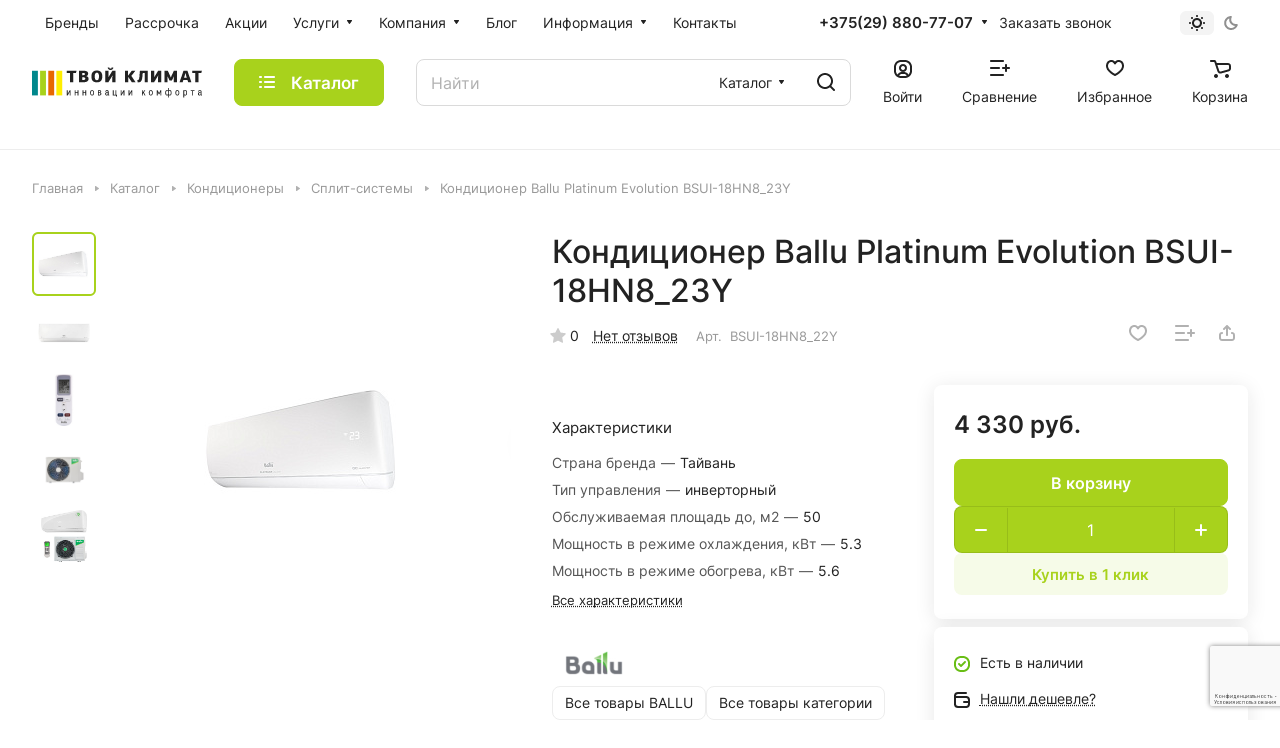

--- FILE ---
content_type: text/html; charset=UTF-8
request_url: https://tvoy-klimat.by/catalog/bytovye-konditsionery/split-sistemy/konditsioner-platinum-evolution-bsui-18hn8-22y-/
body_size: 71214
content:
<!DOCTYPE html>
<html xmlns="http://www.w3.org/1999/xhtml" xml:lang="ru" lang="ru" class="  ">
	<head><link rel="canonical" href="https://tvoy-klimat.by/catalog/bytovye-konditsionery/split-sistemy/konditsioner-platinum-evolution-bsui-18hn8-22y-/" />
		<title>Кондиционер Ballu Platinum Evolution BSUI-18HN8_23Y  купить в Минске</title>
		<meta name="viewport" content="initial-scale=1.0, width=device-width" />
		<meta name="HandheldFriendly" content="true" />
		<meta name="yes" content="yes" />
		<meta name="apple-mobile-web-app-status-bar-style" content="black" />
		<meta name="SKYPE_TOOLBAR" content="SKYPE_TOOLBAR_PARSER_COMPATIBLE" />
		<meta http-equiv="Content-Type" content="text/html; charset=UTF-8" />
<meta name="robots" content="index, follow" />
<meta name="description" content="Кондиционер Ballu Platinum Evolution BSUI-18HN8_23Y  купить недорого в Минске • Рассрочка • Монтаж • Официальная гарантия • Доставка по всей Беларуси ★★★ Интернет-магазин Твой Климат ☎ +375 (29) 880-77-07." />

<link href="/bitrix/js/ui/design-tokens/dist/ui.design-tokens.min.css?171647505123463"  rel="stylesheet" />
<link href="/bitrix/js/ui/fonts/opensans/ui.font.opensans.min.css?16959784532320"  rel="stylesheet" />
<link href="/bitrix/js/main/popup/dist/main.popup.bundle.min.css?169597843726598"  rel="stylesheet" />
<link href="/bitrix/cache/css/s1/aspro-lite/page_8df0920eb1ee9b1554aa55a318d4dc96/page_8df0920eb1ee9b1554aa55a318d4dc96_v1.css?1726682243135699"  rel="stylesheet" />
<link href="/bitrix/cache/css/s1/aspro-lite/default_ae7985e9545b440f314c5e5917b3b822/default_ae7985e9545b440f314c5e5917b3b822_v1.css?17266822438598"  rel="stylesheet" />
<link href="/bitrix/panel/main/popup.min.css?169597843720774"  rel="stylesheet" />
<link href="/bitrix/cache/css/s1/aspro-lite/default_2aca61cd9a233082991be992e64762f5/default_2aca61cd9a233082991be992e64762f5_v1.css?17266822224636"  rel="stylesheet" />
<link href="/bitrix/cache/css/s1/aspro-lite/default_7055811cbcd32b1b8f7b510d3fddc6af/default_7055811cbcd32b1b8f7b510d3fddc6af_v1.css?17266822222156"  rel="stylesheet" />
<link href="/bitrix/cache/css/s1/aspro-lite/template_6bb9d5348a8728f6639e69d7edf5085b/template_6bb9d5348a8728f6639e69d7edf5085b_v1.css?1726682242232642"  data-template-style="true" rel="stylesheet" />
<script>if(!window.BX)window.BX={};if(!window.BX.message)window.BX.message=function(mess){if(typeof mess==='object'){for(let i in mess) {BX.message[i]=mess[i];} return true;}};</script>
<script>(window.BX||top.BX).message({"JS_CORE_LOADING":"Загрузка...","JS_CORE_NO_DATA":"- Нет данных -","JS_CORE_WINDOW_CLOSE":"Закрыть","JS_CORE_WINDOW_EXPAND":"Развернуть","JS_CORE_WINDOW_NARROW":"Свернуть в окно","JS_CORE_WINDOW_SAVE":"Сохранить","JS_CORE_WINDOW_CANCEL":"Отменить","JS_CORE_WINDOW_CONTINUE":"Продолжить","JS_CORE_H":"ч","JS_CORE_M":"м","JS_CORE_S":"с","JSADM_AI_HIDE_EXTRA":"Скрыть лишние","JSADM_AI_ALL_NOTIF":"Показать все","JSADM_AUTH_REQ":"Требуется авторизация!","JS_CORE_WINDOW_AUTH":"Войти","JS_CORE_IMAGE_FULL":"Полный размер"});</script>

<script src="/bitrix/js/main/core/core.min.js?1719430281225422"></script>

<script>BX.Runtime.registerExtension({"name":"main.core","namespace":"BX","loaded":true});</script>
<script>BX.setJSList(["\/bitrix\/js\/main\/core\/core_ajax.js","\/bitrix\/js\/main\/core\/core_promise.js","\/bitrix\/js\/main\/polyfill\/promise\/js\/promise.js","\/bitrix\/js\/main\/loadext\/loadext.js","\/bitrix\/js\/main\/loadext\/extension.js","\/bitrix\/js\/main\/polyfill\/promise\/js\/promise.js","\/bitrix\/js\/main\/polyfill\/find\/js\/find.js","\/bitrix\/js\/main\/polyfill\/includes\/js\/includes.js","\/bitrix\/js\/main\/polyfill\/matches\/js\/matches.js","\/bitrix\/js\/ui\/polyfill\/closest\/js\/closest.js","\/bitrix\/js\/main\/polyfill\/fill\/main.polyfill.fill.js","\/bitrix\/js\/main\/polyfill\/find\/js\/find.js","\/bitrix\/js\/main\/polyfill\/matches\/js\/matches.js","\/bitrix\/js\/main\/polyfill\/core\/dist\/polyfill.bundle.js","\/bitrix\/js\/main\/core\/core.js","\/bitrix\/js\/main\/polyfill\/intersectionobserver\/js\/intersectionobserver.js","\/bitrix\/js\/main\/lazyload\/dist\/lazyload.bundle.js","\/bitrix\/js\/main\/polyfill\/core\/dist\/polyfill.bundle.js","\/bitrix\/js\/main\/parambag\/dist\/parambag.bundle.js"]);
</script>
<script>BX.Runtime.registerExtension({"name":"ui.dexie","namespace":"BX.Dexie3","loaded":true});</script>
<script>BX.Runtime.registerExtension({"name":"ls","namespace":"window","loaded":true});</script>
<script>BX.Runtime.registerExtension({"name":"fx","namespace":"window","loaded":true});</script>
<script>BX.Runtime.registerExtension({"name":"fc","namespace":"window","loaded":true});</script>
<script>BX.Runtime.registerExtension({"name":"pull.protobuf","namespace":"BX","loaded":true});</script>
<script>BX.Runtime.registerExtension({"name":"rest.client","namespace":"window","loaded":true});</script>
<script>(window.BX||top.BX).message({"pull_server_enabled":"Y","pull_config_timestamp":1701693060,"pull_guest_mode":"N","pull_guest_user_id":0});(window.BX||top.BX).message({"PULL_OLD_REVISION":"Для продолжения корректной работы с сайтом необходимо перезагрузить страницу."});</script>
<script>BX.Runtime.registerExtension({"name":"pull.client","namespace":"BX","loaded":true});</script>
<script>BX.Runtime.registerExtension({"name":"pull","namespace":"window","loaded":true});</script>
<script>BX.Runtime.registerExtension({"name":"aspro_cookie","namespace":"window","loaded":true});</script>
<script>BX.Runtime.registerExtension({"name":"aspro_metrika.goals","namespace":"window","loaded":true});</script>
<script>BX.Runtime.registerExtension({"name":"aspro_logo","namespace":"window","loaded":true});</script>
<script>(window.BX||top.BX).message({"ADD_BASKET_PROPS_TITLE":"Выберите свойства, добавляемые в корзину","ADD_BASKET_PROPS_BUTTON_TITLE":"Выбрать"});</script>
<script>BX.Runtime.registerExtension({"name":"aspro_item_action","namespace":"window","loaded":true});</script>
<script>(window.BX||top.BX).message({"NOTICE_ADDED2CART":"В корзине","NOTICE_CLOSE":"Закрыть","NOTICE_MORE":"и ещё #COUNT# #PRODUCTS#","NOTICE_PRODUCT0":"товаров","NOTICE_PRODUCT1":"товар","NOTICE_PRODUCT2":"товара","NOTICE_ERROR":"Ошибка","NOTICE_REQUEST_ERROR":"Ошибка запроса","NOTICE_AUTHORIZED":"Вы успешно авторизовались","NOTICE_ADDED2COMPARE":"В сравнении","NOTICE_ADDED2FAVORITE":"В избранном","NOTICE_ADDED2SUBSCRIBE":"Вы подписались","NOTICE_REMOVED_FROM_COMPARE":"Удалено из сравнения","NOTICE_REMOVED_FROM_FAVORITE":"Удалено из избранного","NOTICE_REMOVED_FROM_SUBSCRIBE":"Удалено из подписки"});</script>
<script>BX.Runtime.registerExtension({"name":"aspro_notice","namespace":"window","loaded":true});</script>
<script>BX.Runtime.registerExtension({"name":"aspro_scroll_to_top","namespace":"window","loaded":true});</script>
<script>BX.Runtime.registerExtension({"name":"aspro_dropdown_select","namespace":"window","loaded":true});</script>
<script>(window.BX||top.BX).message({"CT_BST_SEARCH_BUTTON2":"Найти","SEARCH_IN_SITE_FULL":"По всему сайту","SEARCH_IN_SITE":"Везде","SEARCH_IN_CATALOG_FULL":"По каталогу","SEARCH_IN_CATALOG":"Каталог"});</script>
<script>BX.Runtime.registerExtension({"name":"aspro_searchtitle","namespace":"window","loaded":true});</script>
<script>BX.Runtime.registerExtension({"name":"aspro_drag_scroll","namespace":"window","loaded":true});</script>
<script>BX.Runtime.registerExtension({"name":"ui.design-tokens","namespace":"window","loaded":true});</script>
<script>BX.Runtime.registerExtension({"name":"ui.fonts.opensans","namespace":"window","loaded":true});</script>
<script>BX.Runtime.registerExtension({"name":"main.popup","namespace":"BX.Main","loaded":true});</script>
<script>BX.Runtime.registerExtension({"name":"popup","namespace":"window","loaded":true});</script>
<script>BX.Runtime.registerExtension({"name":"aspro_fancybox","namespace":"window","loaded":true});</script>
<script>BX.Runtime.registerExtension({"name":"aspro_detail","namespace":"window","loaded":true});</script>
<script>BX.Runtime.registerExtension({"name":"aspro_swiper_init","namespace":"window","loaded":true});</script>
<script>BX.Runtime.registerExtension({"name":"aspro_swiper","namespace":"window","loaded":true});</script>
<script>BX.Runtime.registerExtension({"name":"aspro_swiper_events","namespace":"window","loaded":true});</script>
<script>BX.Runtime.registerExtension({"name":"aspro_rounded_columns","namespace":"window","loaded":true});</script>
<script>BX.Runtime.registerExtension({"name":"aspro_viewed","namespace":"window","loaded":true});</script>
<script>BX.Runtime.registerExtension({"name":"aspro_gallery","namespace":"window","loaded":true});</script>
<script>BX.Runtime.registerExtension({"name":"aspro_stores_amount","namespace":"window","loaded":true});</script>
<script>BX.Runtime.registerExtension({"name":"aspro_countdown","namespace":"window","loaded":true});</script>
<script>BX.Runtime.registerExtension({"name":"aspro_rating","namespace":"window","loaded":true});</script>
<script>BX.Runtime.registerExtension({"name":"aspro_reviews","namespace":"window","loaded":true});</script>
<script>BX.Runtime.registerExtension({"name":"aspro_share","namespace":"window","loaded":true});</script>
<script>BX.Runtime.registerExtension({"name":"aspro_chip","namespace":"window","loaded":true});</script>
<script>BX.Runtime.registerExtension({"name":"aspro_chars","namespace":"window","loaded":true});</script>
<script>BX.Runtime.registerExtension({"name":"main.pageobject","namespace":"window","loaded":true});</script>
<script>(window.BX||top.BX).message({"JS_CORE_LOADING":"Загрузка...","JS_CORE_NO_DATA":"- Нет данных -","JS_CORE_WINDOW_CLOSE":"Закрыть","JS_CORE_WINDOW_EXPAND":"Развернуть","JS_CORE_WINDOW_NARROW":"Свернуть в окно","JS_CORE_WINDOW_SAVE":"Сохранить","JS_CORE_WINDOW_CANCEL":"Отменить","JS_CORE_WINDOW_CONTINUE":"Продолжить","JS_CORE_H":"ч","JS_CORE_M":"м","JS_CORE_S":"с","JSADM_AI_HIDE_EXTRA":"Скрыть лишние","JSADM_AI_ALL_NOTIF":"Показать все","JSADM_AUTH_REQ":"Требуется авторизация!","JS_CORE_WINDOW_AUTH":"Войти","JS_CORE_IMAGE_FULL":"Полный размер"});</script>
<script>BX.Runtime.registerExtension({"name":"window","namespace":"window","loaded":true});</script>
<script>BX.Runtime.registerExtension({"name":"aspro_uniform","namespace":"window","loaded":true});</script>
<script>BX.Runtime.registerExtension({"name":"aspro_catalog","namespace":"window","loaded":true});</script>
<script>BX.Runtime.registerExtension({"name":"aspro_catalog_block","namespace":"window","loaded":true});</script>
<script>BX.Runtime.registerExtension({"name":"aspro_select_offer_load","namespace":"window","loaded":true});</script>
<script>BX.Runtime.registerExtension({"name":"aspro_back_url","namespace":"window","loaded":true});</script>
<script>BX.Runtime.registerExtension({"name":"aspro_hover_block","namespace":"window","loaded":true});</script>
<script>BX.Runtime.registerExtension({"name":"aspro_prices","namespace":"window","loaded":true});</script>
<script>BX.Runtime.registerExtension({"name":"aspro_stickers","namespace":"window","loaded":true});</script>
<script>(window.BX||top.BX).message({"LANGUAGE_ID":"ru","FORMAT_DATE":"DD.MM.YYYY","FORMAT_DATETIME":"DD.MM.YYYY HH:MI:SS","COOKIE_PREFIX":"BITRIX_SM","SERVER_TZ_OFFSET":"0","UTF_MODE":"Y","SITE_ID":"s1","SITE_DIR":"\/","USER_ID":"","SERVER_TIME":1769618779,"USER_TZ_OFFSET":0,"USER_TZ_AUTO":"Y","bitrix_sessid":"3d48a92ef24028f5a4b447b172fcb924"});</script>


<script  src="/bitrix/cache/js/s1/aspro-lite/kernel_main/kernel_main_v1.js?1739202583193434"></script>
<script src="/bitrix/js/ui/dexie/dist/dexie3.bundle.min.js?169879526788274"></script>
<script src="/bitrix/js/main/core/core_ls.min.js?16959784377365"></script>
<script src="/bitrix/js/main/core/core_frame_cache.min.js?170686534111210"></script>
<script src="/bitrix/js/pull/protobuf/protobuf.min.js?169597844776433"></script>
<script src="/bitrix/js/pull/protobuf/model.min.js?169597844714190"></script>
<script src="/bitrix/js/rest/client/rest.client.min.js?16959784489240"></script>
<script src="/bitrix/js/pull/client/pull.client.min.js?172400379349664"></script>
<script src="/bitrix/js/main/ajax.min.js?169597843722194"></script>
<script src="/bitrix/js/main/popup/dist/main.popup.bundle.min.js?170686534165824"></script>
<script src="/bitrix/js/main/rating.min.js?169879527112227"></script>
<script src="/bitrix/js/yandex.metrika/script.js?17432505336591"></script>
<script>BX.setJSList(["\/bitrix\/js\/main\/core\/core_fx.js","\/bitrix\/js\/main\/session.js","\/bitrix\/js\/main\/pageobject\/pageobject.js","\/bitrix\/js\/main\/core\/core_window.js","\/bitrix\/js\/main\/date\/main.date.js","\/bitrix\/js\/main\/core\/core_date.js","\/bitrix\/js\/main\/utils.js","\/bitrix\/js\/main\/dd.js","\/bitrix\/js\/main\/core\/core_uf.js","\/bitrix\/js\/main\/core\/core_dd.js","\/bitrix\/js\/main\/core\/core_tooltip.js","\/bitrix\/templates\/aspro-lite\/js\/jquery.history.js","\/bitrix\/templates\/aspro-lite\/components\/bitrix\/catalog.element\/main\/script.js","\/bitrix\/templates\/aspro-lite\/js\/hover-block.min.js","\/bitrix\/templates\/aspro-lite\/js\/jquery.fancybox.min.js","\/bitrix\/templates\/aspro-lite\/js\/slider.swiper.min.js","\/bitrix\/templates\/aspro-lite\/vendor\/js\/carousel\/swiper\/swiper-bundle.min.js","\/bitrix\/templates\/aspro-lite\/js\/slider.swiper.galleryEvents.min.js","\/bitrix\/templates\/aspro-lite\/js\/viewed.min.js","\/bitrix\/templates\/aspro-lite\/js\/gallery.min.js","\/bitrix\/templates\/aspro-lite\/js\/conditional\/stores_amount.min.js","\/bitrix\/templates\/aspro-lite\/vendor\/js\/jquery.plugin.min.js","\/bitrix\/templates\/aspro-lite\/vendor\/js\/countdown\/jquery.countdown.min.js","\/bitrix\/templates\/aspro-lite\/vendor\/js\/countdown\/jquery.countdown-ru.js","\/bitrix\/templates\/aspro-lite\/js\/conditional\/countdown.min.js","\/bitrix\/templates\/aspro-lite\/js\/jquery.uniform.min.js","\/bitrix\/templates\/aspro-lite\/components\/bitrix\/catalog.section\/catalog_block\/script.js","\/bitrix\/templates\/aspro-lite\/components\/bitrix\/sale.gift.main.products\/main\/script.js","\/bitrix\/templates\/aspro-lite\/components\/bitrix\/sale.gift.product\/main\/script.js","\/bitrix\/templates\/aspro-lite\/js\/select_offer_load.min.js","\/bitrix\/templates\/aspro-lite\/js\/observer.js","\/bitrix\/templates\/aspro-lite\/js\/lite.bootstrap.js","\/bitrix\/templates\/aspro-lite\/vendor\/jquery.cookie.js","\/bitrix\/templates\/aspro-lite\/vendor\/jquery.validate.min.js","\/bitrix\/templates\/aspro-lite\/vendor\/js\/ripple.js","\/bitrix\/templates\/aspro-lite\/js\/detectmobilebrowser.js","\/bitrix\/templates\/aspro-lite\/js\/matchMedia.js","\/bitrix\/templates\/aspro-lite\/js\/jquery.actual.min.js","\/bitrix\/templates\/aspro-lite\/js\/jquery-ui.min.js","\/bitrix\/templates\/aspro-lite\/js\/jqModal.js","\/bitrix\/templates\/aspro-lite\/js\/scrollTabs.js","\/bitrix\/templates\/aspro-lite\/js\/blocks\/controls.js","\/bitrix\/templates\/aspro-lite\/js\/blocks\/dropdown-product.js","\/bitrix\/templates\/aspro-lite\/js\/blocks\/hint.js","\/bitrix\/templates\/aspro-lite\/js\/blocks\/tabs-history.js","\/bitrix\/templates\/aspro-lite\/js\/general.js","\/bitrix\/templates\/aspro-lite\/js\/custom.js","\/bitrix\/templates\/aspro-lite\/js\/metrika.goals.min.js","\/bitrix\/templates\/aspro-lite\/js\/logo.min.js","\/bitrix\/templates\/aspro-lite\/js\/item-action.min.js","\/bitrix\/templates\/aspro-lite\/js\/notice.min.js","\/bitrix\/templates\/aspro-lite\/js\/scroll_to_top.min.js","\/bitrix\/templates\/aspro-lite\/components\/bitrix\/menu\/header\/script.js","\/bitrix\/templates\/aspro-lite\/js\/phones.js","\/bitrix\/components\/aspro\/theme.selector.lite\/templates\/.default\/script.js","\/bitrix\/components\/bitrix\/search.title\/script.js","\/bitrix\/templates\/aspro-lite\/components\/bitrix\/search.title\/corp\/script.js","\/bitrix\/templates\/aspro-lite\/js\/searchtitle.min.js","\/bitrix\/templates\/aspro-lite\/js\/dragscroll.min.js","\/bitrix\/templates\/aspro-lite\/components\/bitrix\/menu\/left\/script.js","\/bitrix\/templates\/aspro-lite\/components\/bitrix\/menu\/bottom\/script.js","\/bitrix\/components\/aspro\/marketing.popup.lite\/templates\/.default\/script.js","\/bitrix\/templates\/aspro-lite\/js\/jquery.inputmask.bundle.min.js","\/bitrix\/templates\/aspro-lite\/components\/bitrix\/catalog.comments\/catalog\/script.js","\/bitrix\/components\/aspro\/catalog.viewed.lite\/templates\/main\/script.js","\/bitrix\/templates\/aspro-lite\/components\/bitrix\/subscribe.edit\/footer\/script.js"]);</script>
<script>BX.setCSSList(["\/bitrix\/templates\/aspro-lite\/components\/bitrix\/catalog\/main\/style.css","\/bitrix\/templates\/aspro-lite\/css\/animation\/animate.min.css","\/bitrix\/templates\/aspro-lite\/components\/bitrix\/catalog.element\/main\/style.css","\/bitrix\/components\/aspro\/props.group.lite\/templates\/lite\/style.css","\/bitrix\/templates\/aspro-lite\/css\/jquery.fancybox.min.css","\/bitrix\/templates\/aspro-lite\/css\/fancybox-gallery.min.css","\/bitrix\/templates\/aspro-lite\/css\/detail.min.css","\/bitrix\/templates\/aspro-lite\/vendor\/css\/carousel\/swiper\/swiper-bundle.min.css","\/bitrix\/templates\/aspro-lite\/css\/slider.swiper.min.css","\/bitrix\/templates\/aspro-lite\/css\/slider.min.css","\/bitrix\/templates\/aspro-lite\/css\/rounded-columns.min.css","\/bitrix\/templates\/aspro-lite\/css\/gallery.min.css","\/bitrix\/templates\/aspro-lite\/css\/conditional\/countdown.min.css","\/bitrix\/templates\/aspro-lite\/css\/rating.min.css","\/bitrix\/templates\/aspro-lite\/css\/reviews.min.css","\/bitrix\/templates\/aspro-lite\/css\/share.min.css","\/bitrix\/templates\/aspro-lite\/css\/chip.min.css","\/bitrix\/templates\/aspro-lite\/css\/chars.min.css","\/bitrix\/templates\/aspro-lite\/components\/bitrix\/catalog.section\/catalog_block\/style.css","\/bitrix\/templates\/aspro-lite\/css\/catalog.min.css","\/bitrix\/templates\/aspro-lite\/css\/catalog-block.min.css","\/bitrix\/templates\/aspro-lite\/css\/back-url.min.css","\/bitrix\/templates\/aspro-lite\/css\/fonts\/inter\/css\/inter.min.css","\/bitrix\/templates\/aspro-lite\/css\/lite.bootstrap.css","\/bitrix\/templates\/aspro-lite\/vendor\/css\/ripple.css","\/bitrix\/templates\/aspro-lite\/css\/buttons.css","\/bitrix\/templates\/aspro-lite\/css\/svg.css","\/bitrix\/templates\/aspro-lite\/css\/header.css","\/bitrix\/templates\/aspro-lite\/css\/footer.css","\/bitrix\/templates\/aspro-lite\/css\/mobile-header.css","\/bitrix\/templates\/aspro-lite\/css\/mobile-menu.css","\/bitrix\/templates\/aspro-lite\/css\/header-fixed.css","\/bitrix\/templates\/aspro-lite\/css\/page-title-breadcrumb-pagination.css","\/bitrix\/templates\/aspro-lite\/css\/social-icons.css","\/bitrix\/templates\/aspro-lite\/css\/left-menu.css","\/bitrix\/templates\/aspro-lite\/css\/tabs.css","\/bitrix\/templates\/aspro-lite\/css\/bg-banner.css","\/bitrix\/templates\/aspro-lite\/css\/item-views.css","\/bitrix\/templates\/aspro-lite\/css\/blocks\/cross.css","\/bitrix\/templates\/aspro-lite\/css\/blocks\/dark-light-theme.css","\/bitrix\/templates\/aspro-lite\/css\/blocks\/flexbox.css","\/bitrix\/templates\/aspro-lite\/css\/blocks\/grid-list.css","\/bitrix\/templates\/aspro-lite\/css\/blocks\/gutters.css","\/bitrix\/templates\/aspro-lite\/css\/blocks\/hint.css","\/bitrix\/templates\/aspro-lite\/css\/blocks\/images.css","\/bitrix\/templates\/aspro-lite\/css\/blocks\/line-block.css","\/bitrix\/templates\/aspro-lite\/css\/blocks\/mobile-scrolled.css","\/bitrix\/templates\/aspro-lite\/css\/blocks\/popup.css","\/bitrix\/templates\/aspro-lite\/css\/blocks\/prices.css","\/bitrix\/templates\/aspro-lite\/css\/blocks\/scroller.css","\/bitrix\/templates\/aspro-lite\/css\/blocks\/social-list.css","\/bitrix\/templates\/aspro-lite\/css\/blocks\/sticker.css","\/bitrix\/templates\/aspro-lite\/css\/blocks\/sticky.css","\/bitrix\/templates\/.default\/ajax\/ajax.css","\/bitrix\/templates\/aspro-lite\/css\/item-action.min.css","\/bitrix\/templates\/aspro-lite\/css\/notice.min.css","\/bitrix\/templates\/aspro-lite\/css\/scroll_to_top.min.css","\/bitrix\/templates\/aspro-lite\/components\/bitrix\/menu\/header\/style.css","\/bitrix\/templates\/aspro-lite\/css\/dropdown-select.min.css","\/bitrix\/components\/aspro\/theme.selector.lite\/templates\/.default\/style.css","\/bitrix\/templates\/aspro-lite\/components\/bitrix\/search.title\/corp\/style.css","\/bitrix\/templates\/aspro-lite\/css\/dragscroll.min.css","\/bitrix\/templates\/aspro-lite\/components\/bitrix\/breadcrumb\/main\/style.css","\/bitrix\/templates\/aspro-lite\/components\/bitrix\/news.list\/banners\/style.css","\/bitrix\/templates\/aspro-lite\/components\/bitrix\/menu\/bottom\/style.css","\/bitrix\/components\/aspro\/marketing.popup.lite\/templates\/.default\/style.css","\/bitrix\/templates\/aspro-lite\/styles.css","\/bitrix\/templates\/aspro-lite\/template_styles.css","\/bitrix\/templates\/aspro-lite\/css\/form.css","\/bitrix\/templates\/aspro-lite\/css\/colored.css","\/bitrix\/templates\/aspro-lite\/css\/responsive.css","\/bitrix\/templates\/aspro-lite\/css\/custom.css","\/bitrix\/templates\/aspro-lite\/components\/bitrix\/catalog.comments\/catalog\/style.css","\/bitrix\/components\/bitrix\/rating.vote\/templates\/standart_text\/style.css","\/bitrix\/components\/aspro\/catalog.viewed.lite\/templates\/main\/style.css","\/bitrix\/templates\/aspro-lite\/css\/blocks\/prices.min.css","\/bitrix\/templates\/aspro-lite\/css\/blocks\/sticker.min.css","\/bitrix\/templates\/aspro-lite\/css\/bottom-icons-panel.css"]);</script>
<script data-skip-moving='true'>window['asproRecaptcha'] = {params: {'recaptchaColor':'','recaptchaLogoShow':'','recaptchaSize':'','recaptchaBadge':'','recaptchaLang':'ru'},key: '6LfBZpUpAAAAAD9OjjpgzKjCvpq2FYw_p-mQ8YEV',ver: '3'};</script>
<script data-skip-moving='true'>!function(c,t,n,p){function s(e){var a=t.getElementById(e);if(a&&!(a.className.indexOf("g-recaptcha")<0)&&c.grecaptcha)if("3"==c[p].ver)a.innerHTML='<textarea class="g-recaptcha-response" style="display:none;resize:0;" name="g-recaptcha-response"></textarea>',grecaptcha.ready(function(){grecaptcha.execute(c[p].key,{action:"maxscore"}).then(function(e){a.innerHTML='<textarea class="g-recaptcha-response" style="display:none;resize:0;" name="g-recaptcha-response">'+e+"</textarea>"})});else{if(a.children.length)return;var r=grecaptcha.render(e,{sitekey:c[p].key+"",theme:c[p].params.recaptchaColor+"",size:c[p].params.recaptchaSize+"",callback:"onCaptchaVerify"+c[p].params.recaptchaSize,badge:c[p].params.recaptchaBadge});$(a).attr("data-widgetid",r)}}c.onLoadRenderRecaptcha=function(){var e=[];for(var a in c[n].args)if(c[n].args.hasOwnProperty(a)){var r=c[n].args[a][0];-1==e.indexOf(r)&&(e.push(r),s(r))}c[n]=function(e){s(e)}},c[n]=c[n]||function(){var e,a,r;c[n].args=c[n].args||[],c[n].args.push(arguments),a="recaptchaApiLoader",(e=t).getElementById(a)||((r=e.createElement("script")).id=a,r.src="//www.google.com/recaptcha/api.js?hl="+c[p].params.recaptchaLang+"&onload=onLoadRenderRecaptcha&render="+("3"==c[p].ver?c[p].key:"explicit"),e.head.appendChild(r))}}(window,document,"renderRecaptchaById","asproRecaptcha");</script>
<script data-skip-moving='true'>!function(){function d(a){for(var e=a;e;)if("form"===(e=e.parentNode).nodeName.toLowerCase())return e;return null}function i(a){var e=[],t=null,n=!1;void 0!==a&&(n=null!==a),t=n?a.getElementsByTagName("input"):document.getElementsByName("captcha_word");for(var r=0;r<t.length;r++)"captcha_word"===t[r].name&&e.push(t[r]);return e}function l(a){for(var e=[],t=a.getElementsByTagName("img"),n=0;n<t.length;n++)!/\/bitrix\/tools\/captcha.php\?(captcha_code|captcha_sid)=[^>]*?/i.test(t[n].src)&&"captcha"!==t[n].id||e.push(t[n]);return e}function h(a){var e="recaptcha-dynamic-"+(new Date).getTime();if(null!==document.getElementById(e)){for(var t=null;t=Math.floor(65535*Math.random()),null!==document.getElementById(e+t););e+=t}var n=document.createElement("div");n.id=e,n.className="g-recaptcha",n.attributes["data-sitekey"]=window.asproRecaptcha.key,a.parentNode&&(a.parentNode.className+=" recaptcha_text",a.parentNode.replaceChild(n,a)),"3"==window.asproRecaptcha.ver&&(a.closest(".captcha-row").style.display="none"),renderRecaptchaById(e)}function a(){for(var a,e,t,n,r=function(){var a=i(null);if(0===a.length)return[];for(var e=[],t=0;t<a.length;t++){var n=d(a[t]);null!==n&&e.push(n)}return e}(),c=0;c<r.length;c++){var o=r[c],p=i(o);if(0!==p.length){var s=l(o);if(0!==s.length){for(a=0;a<p.length;a++)h(p[a]);for(a=0;a<s.length;a++)t=s[a],n="[data-uri]",t.attributes.src=n,t.style.display="none","src"in t&&(t.parentNode&&-1===t.parentNode.className.indexOf("recaptcha_tmp_img")&&(t.parentNode.className+=" recaptcha_tmp_img"),t.src=n);e=o,"function"==typeof $&&$(e).find(".captcha-row label > span").length&&$(e).find(".captcha-row label > span").html(BX.message("RECAPTCHA_TEXT")+' <span class="star">*</span>')}}}}document.addEventListener?document.addEventListener("DOMNodeInserted",function(){try{return(function(){if("undefined"!=typeof renderRecaptchaById)for(var a=document.getElementsByClassName("g-recaptcha"),e=0;e<a.length;e++){var t=a[e];if(0===t.innerHTML.length){var n=t.id;if("string"==typeof n&&0!==n.length){if("3"==window.asproRecaptcha.ver)t.closest(".captcha-row").style.display="none";else if("function"==typeof $){var r=$(t).closest(".captcha-row");r.length&&(r.addClass(window.asproRecaptcha.params.recaptchaSize+" logo_captcha_"+window.asproRecaptcha.params.recaptchaLogoShow+" "+window.asproRecaptcha.params.recaptchaBadge),r.find(".captcha_image").addClass("recaptcha_tmp_img"),r.find(".captcha_input").addClass("recaptcha_text"),"invisible"!==window.asproRecaptcha.params.recaptchaSize&&(r.find("input.recaptcha").length||$('<input type="text" class="recaptcha" value="" />').appendTo(r)))}renderRecaptchaById(n)}}}}(),window.renderRecaptchaById&&window.asproRecaptcha&&window.asproRecaptcha.key)?(a(),!0):(console.error("Bad captcha keys or module error"),!0)}catch(a){return console.error(a),!0}},!1):console.warn("Your browser does not support dynamic ReCaptcha replacement")}();</script>
<script>
					(function () {
						"use strict";

						var counter = function ()
						{
							var cookie = (function (name) {
								var parts = ("; " + document.cookie).split("; " + name + "=");
								if (parts.length == 2) {
									try {return JSON.parse(decodeURIComponent(parts.pop().split(";").shift()));}
									catch (e) {}
								}
							})("BITRIX_CONVERSION_CONTEXT_s1");

							if (cookie && cookie.EXPIRE >= BX.message("SERVER_TIME"))
								return;

							var request = new XMLHttpRequest();
							request.open("POST", "/bitrix/tools/conversion/ajax_counter.php", true);
							request.setRequestHeader("Content-type", "application/x-www-form-urlencoded");
							request.send(
								"SITE_ID="+encodeURIComponent("s1")+
								"&sessid="+encodeURIComponent(BX.bitrix_sessid())+
								"&HTTP_REFERER="+encodeURIComponent(document.referrer)
							);
						};

						if (window.frameRequestStart === true)
							BX.addCustomEvent("onFrameDataReceived", counter);
						else
							BX.ready(counter);
					})();
				</script>
            <!-- Yandex.Metrika counter -->
            <script>
                (function (m, e, t, r, i, k, a) {
                    m[i] = m[i] || function () {
                        (m[i].a = m[i].a || []).push(arguments)
                    };
                    m[i].l = 1 * new Date();
                    k = e.createElement(t), a = e.getElementsByTagName(t)[0], k.async = 1, k.src = r, a.parentNode.insertBefore(k, a)
                })
                (window, document, "script", "https://mc.yandex.ru/metrika/tag.js", "ym");

                ym("71373988", "init", {
                    clickmap: true,
                    trackLinks: true,
                    accurateTrackBounce: true,
                    webvisor: true,
                    ecommerce: "dataLayer",
                    params: {
                        __ym: {
                            "ymCmsPlugin": {
                                "cms": "1c-bitrix",
                                "cmsVersion": "24.0",
                                "pluginVersion": "1.0.7",
                                'ymCmsRip': 1305891640                            }
                        }
                    }
                });

                document.addEventListener("DOMContentLoaded", function() {
                                    });

            </script>
            <!-- /Yandex.Metrika counter -->
                    <script>
            window.counters = ["71373988"];
        </script>
        
<script>BX.message({'JS_REQUIRED':'Заполните это поле!','JS_FORMAT':'Неверный формат!','JS_FILE_EXT':'Недопустимое расширение файла!','JS_PASSWORD_COPY':'Пароли не совпадают!','JS_PASSWORD_LENGTH':'Минимум 6 символов!','JS_ERROR':'Неверно заполнено поле!','JS_FILE_SIZE':'Максимальный размер 5мб!','JS_FILE_BUTTON_NAME':'Выберите файл','JS_FILE_DEFAULT':'Файл не найден','JS_DATE':'Некорректная дата!','JS_DATETIME':'Некорректная дата/время!','JS_REQUIRED_LICENSES':'Согласитесь с условиями','S_CALLBACK':'Заказать звонок','S_QUESTION':'Задать вопрос','S_ASK_QUESTION':'Задать вопрос','S_FEEDBACK':'Оставить отзыв','ERROR_INCLUDE_MODULE_DIGITAL_TITLE':'Ошибка подключения модуля &laquo;Аспро: ЛайтШоп&raquo;','ERROR_INCLUDE_MODULE_DIGITAL_TEXT':'Ошибка подключения модуля &laquo;Аспро: ЛайтШоп&raquo;.<br />Пожалуйста установите модуль и повторите попытку','S_SERVICES':'Наши услуги','S_SERVICES_SHORT':'Услуги','S_TO_ALL_SERVICES':'Все услуги','S_CATALOG':'Каталог товаров','S_CATALOG_SHORT':'Каталог','S_TO_ALL_CATALOG':'Весь каталог','S_CATALOG_FAVORITES':'Наши товары','S_CATALOG_FAVORITES_SHORT':'Товары','S_NEWS':'Новости','S_TO_ALL_NEWS':'Все новости','S_COMPANY':'О компании','S_OTHER':'Прочее','S_CONTENT':'Контент','T_JS_ARTICLE':'Артикул: ','T_JS_NAME':'Наименование: ','T_JS_PRICE':'Цена: ','T_JS_QUANTITY':'Количество: ','T_JS_SUMM':'Сумма: ','FANCY_CLOSE':'Закрыть','FANCY_NEXT':'Вперед','FANCY_PREV':'Назад','CUSTOM_COLOR_CHOOSE':'Выбрать','CUSTOM_COLOR_CANCEL':'Отмена','S_MOBILE_MENU':'Меню','DIGITAL_T_MENU_BACK':'Назад','DIGITAL_T_MENU_CALLBACK':'Обратная связь','DIGITAL_T_MENU_CONTACTS_TITLE':'Будьте на связи','TITLE_BASKET':'В корзине товаров на #SUMM#','BASKET_SUMM':'#SUMM#','EMPTY_BASKET':'Корзина пуста','TITLE_BASKET_EMPTY':'Корзина пуста','BASKET':'Корзина','SEARCH_TITLE':'Поиск','SOCIAL_TITLE':'Оставайтесь на связи','LOGIN':'Войти','MY_CABINET':'Кабинет','SUBSCRIBE_TITLE':'Будьте всегда в курсе','HEADER_SCHEDULE':'Время работы','SEO_TEXT':'SEO описание','COMPANY_IMG':'Картинка компании','COMPANY_TEXT':'Описание компании','JS_RECAPTCHA_ERROR':'Пройдите проверку','JS_PROCESSING_ERROR':'Согласитесь с условиями!','CONFIG_SAVE_SUCCESS':'Настройки сохранены','CONFIG_SAVE_FAIL':'Ошибка сохранения настроек','CLEAR_FILE':'Отменить','ALL_SECTIONS_PROJECT':'Все проекты','RELOAD_PAGE':'Обновить страницу','REFRESH':'Поменять картинку','RECAPTCHA_TEXT':'Подтвердите, что вы не робот','SHOW':'Еще','HIDE':'Скрыть','FILTER_EXPAND_VALUES':'Показать все','FILTER_HIDE_VALUES':'Свернуть','COUNTDOWN_SEC':'сек','COUNTDOWN_MIN':'мин','COUNTDOWN_HOUR':'час','COUNTDOWN_DAY0':'дн','COUNTDOWN_DAY1':'дн','COUNTDOWN_DAY2':'дн','COUNTDOWN_WEAK0':'Недель','COUNTDOWN_WEAK1':'Неделя','COUNTDOWN_WEAK2':'Недели','COUNTDOWN_MONTH0':'Месяцев','COUNTDOWN_MONTH1':'Месяц','COUNTDOWN_MONTH2':'Месяца','COUNTDOWN_YEAR0':'Лет','COUNTDOWN_YEAR1':'Год','COUNTDOWN_YEAR2':'Года','COUNTDOWN_COMPACT_SEC':'с','COUNTDOWN_COMPACT_MIN':'м','COUNTDOWN_COMPACT_HOUR':'ч','COUNTDOWN_COMPACT_DAY':'д','COUNTDOWN_COMPACT_WEAK':'н','COUNTDOWN_COMPACT_MONTH':'м','COUNTDOWN_COMPACT_YEAR0':'л','COUNTDOWN_COMPACT_YEAR1':'г','BASKET_PRINT_BUTTON':'Распечатать','BASKET_CLEAR_ALL_BUTTON':'Очистить','BASKET_QUICK_ORDER_BUTTON':'Быстрый заказ','BASKET_CONTINUE_BUTTON':'Продолжить покупки','BASKET_ORDER_BUTTON':'Оформить заказ','SHARE_BUTTON':'Поделиться','BASKET_CHANGE_TITLE':'Ваш заказ','BASKET_CHANGE_LINK':'Изменить','MORE_INFO_SKU':'Купить','ITEM_ECONOMY':'Экономия','ITEM_ARTICLE':'Артикул: ','JS_FORMAT_ORDER':'имеет неверный формат','JS_BASKET_COUNT_TITLE':'В корзине товаров на SUMM','POPUP_VIDEO':'Видео','POPUP_GIFT_TEXT':'Нашли что-то особенное? Намекните другу о подарке!','ORDER_FIO_LABEL':'Ф.И.О.','ORDER_PHONE_LABEL':'Телефон','ORDER_REGISTER_BUTTON':'Регистрация','PRICES_TYPE':'Варианты цен','FILTER_HELPER_VALUES':' знач.','SHOW_MORE_SCU_MAIN':'Еще #COUNT#','SHOW_MORE_SCU_1':'предложение','SHOW_MORE_SCU_2':'предложения','SHOW_MORE_SCU_3':'предложений','PARENT_ITEM_NOT_FOUND':'Не найден основной товар для услуги в корзине. Обновите страницу и попробуйте снова.','S_FAVORITE':'Избранное','S_COMPARE':'Сравнение'})</script>
<style>html {--border-radius:8px;--theme-base-color:#a8d21c;--theme-base-opacity-color:#a8d21c1a;--theme-more-color:#a8d21c;--theme-outer-border-radius:8px;--theme-text-transform:none;--theme-letter-spacing:normal;--theme-button-font-size:0%;--theme-button-padding-2px:0%;--theme-button-padding-1px:0%;--theme-more-color-hue:74;--theme-more-color-saturation:76%;--theme-more-color-lightness:47%;--theme-base-color-hue:74;--theme-base-color-saturation:76%;--theme-base-color-lightness:47%;--theme-lightness-hover-diff:6%;}</style>
<style>html {font-size:16px;--theme-font-family:Inter;--theme-font-title-family:var(--theme-font-family);--theme-font-title-weight:500;}</style>
<style>html {--theme-page-width: 1500px;--theme-page-width-padding: 32px}</style>

			<script src="/bitrix/templates/aspro-lite/js/app.min.js?172286719122"></script>
			<script data-skip-moving="true" src="/bitrix/js/main/jquery/jquery-3.6.0.min.js"></script>
			<script data-skip-moving="true" src="/bitrix/templates/aspro-lite/js/speed.min.js?=1722867191"></script>
		
<link href="/bitrix/templates/aspro-lite/css/print.min.css?169623383712929" data-template-style="true" rel="stylesheet" media="print">
<script>window.lazySizesConfig = window.lazySizesConfig || {};lazySizesConfig.loadMode = 1;lazySizesConfig.expand = 200;lazySizesConfig.expFactor = 1;lazySizesConfig.hFac = 0.1;window.lazySizesConfig.loadHidden = false;</script>
<script src="/bitrix/templates/aspro-lite/vendor/lazysizes.min.js" data-skip-moving="true" defer=""></script>
<script src="/bitrix/templates/aspro-lite/vendor/ls.unveilhooks.min.js" data-skip-moving="true" defer=""></script>
<link rel="shortcut icon" href="/favicon.png" type="image/png" />
<link rel="apple-touch-icon" sizes="180x180" href="/upload/CLite/f21/o5zf2ck7kdvn3xlztq20kzz2uygtzn9s.png" />
<meta property="og:description" content="Кондиционер Ballu Platinum Evolution BSUI-18HN8_23Y  купить недорого в Минске • Рассрочка • Монтаж • Официальная гарантия • Доставка по всей Беларуси ★★★ Интернет-магазин Твой Климат ☎ +375 (29) 880-77-07." />
<meta property="og:image" content="https://tvoy-klimat.by/upload/iblock/a1e/klb3xkhm2ji80920csk15fn1efuu2u87.png" />
<link rel="image_src" href="https://tvoy-klimat.by/upload/iblock/a1e/klb3xkhm2ji80920csk15fn1efuu2u87.png"  />
<meta property="og:title" content="Кондиционер Ballu Platinum Evolution BSUI-18HN8_23Y  купить в Минске" />
<meta property="og:type" content="website" />
<meta property="og:url" content="https://tvoy-klimat.by/catalog/bytovye-konditsionery/split-sistemy/konditsioner-platinum-evolution-bsui-18hn8-22y-/" />
<script>window.dataLayer = window.dataLayer || [];</script>

<script>
	(function(w,d,u){
		var s=d.createElement('script');s.async=true;s.src=u+'?'+(Date.now()/60000|0);
		var h=d.getElementsByTagName('script')[0];h.parentNode.insertBefore(s,h);
	})(window,document,'https://cdn-ru.bitrix24.by/b28788460/crm/site_button/loader_1_0zgn9d.js');
</script>

<!--'start_frame_cache_TVwM3R'--><!-- Bitrix24.LiveChat external config -->
<script>
	window.addEventListener('onBitrixLiveChat', function(event)
	{
		var config = {'user':{'hash':'4fb91d3a82f5eca22afe9c5bed2cf598','name':'','lastName':'','email':''},'firstMessage':'[br][b]Сайт[/b]: #VAR_HOST#[br][b]Страница сайта[/b]: #VAR_PAGE#'};
		var widget = event.detail.widget;

		widget.setUserRegisterData(
			config.user
		);
		widget.setCustomData(
			config.firstMessage.replace('#VAR_HOST#', location.hostname).replace('#VAR_PAGE#', '[url='+location.href+']'+(document.title || location.href)+'[/url]')
		);

	
	});
</script>
<!-- /Bitrix24.LiveChat external config -->
<!--'end_frame_cache_TVwM3R'-->



<script  src="/bitrix/cache/js/s1/aspro-lite/template_cb0060e8b7fe73c19acee61152f70502/template_cb0060e8b7fe73c19acee61152f70502_v1.js?1726682242361450"></script>
<script  src="/bitrix/cache/js/s1/aspro-lite/page_8346d41e741c3b53e8f9de2300188b57/page_8346d41e741c3b53e8f9de2300188b57_v1.js?1726682243338098"></script>
<script  src="/bitrix/cache/js/s1/aspro-lite/default_519724270e21d4abc75b35e19b997b29/default_519724270e21d4abc75b35e19b997b29_v1.js?17266822438574"></script>
<script  src="/bitrix/cache/js/s1/aspro-lite/default_72bd6c004ffad98985f57dd1a3b14aca/default_72bd6c004ffad98985f57dd1a3b14aca_v1.js?17266822433724"></script>
<script  src="/bitrix/cache/js/s1/aspro-lite/default_28ab45b12a5b35f3c2069e0fda3bcfd5/default_28ab45b12a5b35f3c2069e0fda3bcfd5_v1.js?1726682222721"></script>
<script>var _ba = _ba || []; _ba.push(["aid", "05dc50013c25f64bf9198b0c56270f99"]); _ba.push(["host", "tvoy-klimat.by"]); (function() {var ba = document.createElement("script"); ba.type = "text/javascript"; ba.async = true;ba.src = (document.location.protocol == "https:" ? "https://" : "http://") + "bitrix.info/ba.js";var s = document.getElementsByTagName("script")[0];s.parentNode.insertBefore(ba, s);})();</script>


				<style>html {--header-height:130px;}</style>	</head>
	<body class="block-wo-title  site_s1   side_left hide_menu_page region_confirm_normal header_fill_ fixed_y mfixed_y mfixed_view_always title_position_left mmenu_leftside mheader-v1 footer-v1 fill_bg_ header-v3 title-v1 bottom-icons-panel_y with_order with_cabinet with_phones theme-light" id="main" data-site="/">
		<div class="bx_areas"><!-- Google Tag Manager -->
<script>(function(w,d,s,l,i){w[l]=w[l]||[];w[l].push({'gtm.start':
new Date().getTime(),event:'gtm.js'});var f=d.getElementsByTagName(s)[0],
j=d.createElement(s),dl=l!='dataLayer'?'&l='+l:'';j.async=true;j.src=
'https://www.googletagmanager.com/gtm.js?id='+i+dl;f.parentNode.insertBefore(j,f);
})(window,document,'script','dataLayer','GTM-NBPP6MB');</script>
<!-- End Google Tag Manager -->
<!-- Google Tag Manager (noscript) -->
<noscript><iframe src="https://www.googletagmanager.com/ns.html?id=GTM-NBPP6MB"
height="0" width="0" style="display:none;visibility:hidden"></iframe></noscript>
<!-- End Google Tag Manager (noscript) --></div>

		
		<div id="panel"></div>


		<!--'start_frame_cache_4bYrEX'--><!--'end_frame_cache_4bYrEX'-->												<script data-skip-moving="true">
			var solutionName = 'arLiteOptions';
			var arAsproOptions = window[solutionName] = ({});
			var arAsproCounters = {};
			var arBasketItems = {};
		</script>
		<script src="/bitrix/templates/aspro-lite/js/setTheme.php?site_id=s1&site_dir=/" data-skip-moving="true"></script>
		<script>
		
		if(arAsproOptions.SITE_ADDRESS){
			arAsproOptions.SITE_ADDRESS = arAsproOptions.SITE_ADDRESS.replace(/'/g, "");
		}
		
		window.basketJSParams = window.basketJSParams || [];
		window.dataLayer = window.dataLayer || [];		BX.message({'MIN_ORDER_PRICE_TEXT':'<b>Минимальная сумма заказа #PRICE#<\/b><br/>Пожалуйста, добавьте еще товаров в корзину','LICENSES_TEXT':'Продолжая, вы соглашаетесь с <a href=\"/include/licenses_detail.php\" target=\"_blank\">политикой конфиденциальности<\/a>','OFFER_TEXT':'Продолжая, вы соглашаетесь с <a href=\"/include/offer_detail.php\" target=\"_blank\">публичной офертой<\/a>','LICENSES_OFFER_TEXT':'Продолжая, вы соглашаетесь с <a href=\"/include/licenses_detail.php\" target=\"_blank\">политикой конфиденциальности<\/a> и с <a href=\"/include/offer_detail.php\" target=\"_blank\">публичной офертой<\/a>'});
		arAsproOptions.PAGES.FRONT_PAGE = window[solutionName].PAGES.FRONT_PAGE = "";
		arAsproOptions.PAGES.BASKET_PAGE = window[solutionName].PAGES.BASKET_PAGE = "";
		arAsproOptions.PAGES.ORDER_PAGE = window[solutionName].PAGES.ORDER_PAGE = "";
		arAsproOptions.PAGES.PERSONAL_PAGE = window[solutionName].PAGES.PERSONAL_PAGE = "";
		arAsproOptions.PAGES.CATALOG_PAGE = window[solutionName].PAGES.CATALOG_PAGE = "1";
		</script>
		<!--'start_frame_cache_options-block'-->			<script>
			var arAsproCounters = {'BASKET':{'ITEMS':[],'COUNT':'0','TITLE':'Корзина пуста'},'DELAY':{'ITEMS':[],'COUNT':'0'},'NOT_AVAILABLE':{'ITEMS':[],'COUNT':'0'},'COMPARE':{'ITEMS':[],'COUNT':'0','TITLE':'Список сравниваемых элементов'},'FAVORITE':{'ITEMS':[],'COUNT':'0','TITLE':'Избранные товары'},'SUBSCRIBE':{'ITEMS':[],'COUNT':'0','TITLE':'Подписка на товары'}};
			</script>
			<!--'end_frame_cache_options-block'-->
		<div class="body  hover_">
			<div class="body_media"></div>

						<div class="headers-container">				
				<div class="title-v1" data-ajax-block="HEADER" data-ajax-callback="headerInit">
										
<header class="header_3 header  header--narrow ">
	<div class="header__inner  header__inner--no-pt">

		
		<div class="header__top-part " data-ajax-load-block="HEADER_TOP_PART">
							<div class="maxwidth-theme">
							
			<div class="header__top-inner">

				
								<div class="header__top-item header-menu header-menu--long dotted-flex-1 hide-dotted">
					<nav class="mega-menu sliced">
							<div class="catalog_icons_">
		<div class="header-menu__wrapper">
											<div class="header-menu__item unvisible header-menu__item--first  ">
					<a class="header-menu__link header-menu__link--top-level light-opacity-hover fill-theme-hover banner-light-text dark_link  " href="/brands/">
												<span class="header-menu__title font_14">
							Бренды						</span>
											</a>
																			</div>
															<div class="header-menu__item unvisible   ">
					<a class="header-menu__link header-menu__link--top-level light-opacity-hover fill-theme-hover banner-light-text dark_link  " href="/rassrochka/">
												<span class="header-menu__title font_14">
							Рассрочка						</span>
											</a>
																			</div>
															<div class="header-menu__item unvisible   ">
					<a class="header-menu__link header-menu__link--top-level light-opacity-hover fill-theme-hover banner-light-text dark_link  " href="/sales/">
												<span class="header-menu__title font_14">
							Акции						</span>
											</a>
																			</div>
															<div class="header-menu__item unvisible   header-menu__item--dropdown">
					<a class="header-menu__link header-menu__link--top-level light-opacity-hover fill-theme-hover banner-light-text dark_link  " href="/services/">
												<span class="header-menu__title font_14">
							Услуги						</span>
													<i class="svg inline  header-menu__wide-submenu-right-arrow fill-dark-light-block banner-light-icon-fill inline " aria-hidden="true"><svg width="7" height="5" ><use xlink:href="/bitrix/templates/aspro-lite/images/svg/arrows.svg?1722867191#down-7-5"></use></svg></i>											</a>
																<div class="header-menu__dropdown-menu dropdown-menu-wrapper dropdown-menu-wrapper--visible dropdown-menu-wrapper--woffset">
							<div class="dropdown-menu-inner rounded-x ">

								
								
								
								<ul class="header-menu__dropdown-menu-inner ">
																																								<li class="header-menu__dropdown-item  count_ ">
												<a class="font_15 dropdown-menu-item dark_link fill-dark-light-block " href="/services/montazh-split-sistemy/">
													Монтаж кондиционеров																									</a>
																							</li>
																																																		<li class="header-menu__dropdown-item  count_ ">
												<a class="font_15 dropdown-menu-item dark_link fill-dark-light-block " href="/services/montazh-multi-split-sistemy/">
													Монтаж мульти сплит-систем																									</a>
																							</li>
																																																		<li class="header-menu__dropdown-item  count_ ">
												<a class="font_15 dropdown-menu-item dark_link fill-dark-light-block " href="/services/montazh-konditsionera-v-dva-etapa/">
													Монтаж в 2 этапа																									</a>
																							</li>
																																																		<li class="header-menu__dropdown-item  count_ ">
												<a class="font_15 dropdown-menu-item dark_link fill-dark-light-block " href="/services/montazh-ventilyatsii/">
													Монтаж вентиляции																									</a>
																							</li>
																																																		<li class="header-menu__dropdown-item  count_ ">
												<a class="font_15 dropdown-menu-item dark_link fill-dark-light-block " href="/services/obsluzhivanie-i-remont-sistem-ventilyatsii/">
													Обслуживание и ремонт систем вентиляции																									</a>
																							</li>
																																																		<li class="header-menu__dropdown-item  count_ ">
												<a class="font_15 dropdown-menu-item dark_link fill-dark-light-block " href="/services/tekhnicheskoe-obsluzhivanie/">
													Техническое обслуживание кондиционеров																									</a>
																							</li>
																											</ul>

																							</div>
						</div>
														</div>
															<div class="header-menu__item unvisible   header-menu__item--dropdown">
					<a class="header-menu__link header-menu__link--top-level light-opacity-hover fill-theme-hover banner-light-text dark_link  " href="/company/">
												<span class="header-menu__title font_14">
							Компания						</span>
													<i class="svg inline  header-menu__wide-submenu-right-arrow fill-dark-light-block banner-light-icon-fill inline " aria-hidden="true"><svg width="7" height="5" ><use xlink:href="/bitrix/templates/aspro-lite/images/svg/arrows.svg?1722867191#down-7-5"></use></svg></i>											</a>
																<div class="header-menu__dropdown-menu dropdown-menu-wrapper dropdown-menu-wrapper--visible dropdown-menu-wrapper--woffset">
							<div class="dropdown-menu-inner rounded-x ">

								
								
								
								<ul class="header-menu__dropdown-menu-inner ">
																																								<li class="header-menu__dropdown-item  count_ ">
												<a class="font_15 dropdown-menu-item dark_link fill-dark-light-block " href="/company/">
													О компании																									</a>
																							</li>
																																																		<li class="header-menu__dropdown-item  count_ ">
												<a class="font_15 dropdown-menu-item dark_link fill-dark-light-block " href="/company/primery-rabot/">
													Наши работы																									</a>
																							</li>
																																																		<li class="header-menu__dropdown-item  count_ ">
												<a class="font_15 dropdown-menu-item dark_link fill-dark-light-block " href="/company/reviews/">
													Отзывы																									</a>
																							</li>
																																																		<li class="header-menu__dropdown-item  count_ ">
												<a class="font_15 dropdown-menu-item dark_link fill-dark-light-block " href="/company/docs/">
													Документы																									</a>
																							</li>
																											</ul>

																							</div>
						</div>
														</div>
															<div class="header-menu__item unvisible   ">
					<a class="header-menu__link header-menu__link--top-level light-opacity-hover fill-theme-hover banner-light-text dark_link  " href="/blog/">
												<span class="header-menu__title font_14">
							Блог						</span>
											</a>
																			</div>
															<div class="header-menu__item unvisible   header-menu__item--dropdown">
					<a class="header-menu__link header-menu__link--top-level light-opacity-hover fill-theme-hover banner-light-text dark_link  " href="/info/">
												<span class="header-menu__title font_14">
							Информация						</span>
													<i class="svg inline  header-menu__wide-submenu-right-arrow fill-dark-light-block banner-light-icon-fill inline " aria-hidden="true"><svg width="7" height="5" ><use xlink:href="/bitrix/templates/aspro-lite/images/svg/arrows.svg?1722867191#down-7-5"></use></svg></i>											</a>
																<div class="header-menu__dropdown-menu dropdown-menu-wrapper dropdown-menu-wrapper--visible dropdown-menu-wrapper--woffset">
							<div class="dropdown-menu-inner rounded-x ">

								
								
								
								<ul class="header-menu__dropdown-menu-inner ">
																																								<li class="header-menu__dropdown-item  count_ ">
												<a class="font_15 dropdown-menu-item dark_link fill-dark-light-block " href="/info/requisites/">
													Реквизиты																									</a>
																							</li>
																																																		<li class="header-menu__dropdown-item  count_ ">
												<a class="font_15 dropdown-menu-item dark_link fill-dark-light-block " href="/contacts/stores/">
													Магазины																									</a>
																							</li>
																											</ul>

																							</div>
						</div>
														</div>
															<div class="header-menu__item unvisible  header-menu__item--last ">
					<a class="header-menu__link header-menu__link--top-level light-opacity-hover fill-theme-hover banner-light-text dark_link  " href="/contacts/">
												<span class="header-menu__title font_14">
							Контакты						</span>
											</a>
																			</div>
							
						<div class="header-menu__item header-menu__item--more-items unvisible">
				<div class="header-menu__link banner-light-icon-fill fill-dark-light-block light-opacity-hover">
					<i class="svg inline  inline " aria-hidden="true"><svg width="15" height="3" ><use xlink:href="/bitrix/templates/aspro-lite/images/svg/header_icons.svg?1726682214#dots-15-3"></use></svg></i>				</div>
				<div class="header-menu__dropdown-menu dropdown-menu-wrapper dropdown-menu-wrapper--visible dropdown-menu-wrapper--woffset">
					<ul class="header-menu__more-items-list dropdown-menu-inner rounded-x"></ul>
				</div>
				
				
			</div>
					</div>
	</div>
	<script data-skip-moving="true">
		if(typeof topMenuAction !== 'function'){
			function topMenuAction() {
				//CheckTopMenuPadding();
				//CheckTopMenuOncePadding();
				if(typeof CheckTopMenuDotted !== 'function'){
					let timerID = setInterval(function(){
						if(typeof CheckTopMenuDotted === 'function'){
							CheckTopMenuDotted();
							clearInterval(timerID);
						}
					}, 100);
				} else {
					CheckTopMenuDotted();
				}
			}
		}
		
	</script>
					</nav>
				</div>

												
			<div class="header__top-item no-shrinked " data-ajax-load-block="HEADER_TOGGLE_PHONE">
				
												<div class="">
								<div class="phones">
																		<div class="phones__phones-wrapper">
																						
								<div class="phones__inner phones__inner--with_dropdown phones__inner--big fill-theme-parent">
				<a class="phones__phone-link phones__phone-first dark_link banner-light-text menu-light-text icon-block__name" href="tel:+375298807707">+375(29) 880-77-07</a>
									<div class="phones__dropdown ">
						<div class="dropdown dropdown--relative">
																							<div class="phones__phone-more dropdown__item color-theme-hover dropdown__item--first ">
									<a class="phones__phone-link dark_link phones__phone-link--no_descript" rel="nofollow" href="tel:+375298807707">+375(29) 880-77-07</a>
								</div>
																							<div class="phones__phone-more dropdown__item color-theme-hover  dropdown__item--last">
									<a class="phones__phone-link dark_link " rel="nofollow" href="tel:+375296120220">+375(29) 612-02-20<span class="phones__phone-descript phones__dropdown-title">Единый номер</span></a>
								</div>
														<div class="phones__dropdown-item callback-item">
								<div class="animate-load btn btn-default btn-wide btn-sm" data-event="jqm" data-param-id="5" data-name="callback">
									Заказать звонок								</div>
							</div>
						</div>
						<div class="dropdown dropdown--relative">
																					<div class="phones__dropdown-item">
													<div class="email__title phones__dropdown-title">
						E-mail					</div>
								<div class="phones__dropdown-value">
										<div>
						info@tvoy-klimat.by					</div>
				</div>

									</div>
																									<div class="phones__dropdown-item">
				
									<div class="address__title phones__dropdown-title">
						Адрес					</div>
				
				<div class="phones__dropdown-value">
										<div class="address__text address__text--large ">
						220020, г. Минск, ул. Тимирязева, 121, корп. 3, пом. 307<br>					</div>
				</div>

									</div>
																						<div class="phones__dropdown-item">
			
							<div class="schedule__title phones__dropdown-title">
					Режим работы				</div>
			
			<div class="phones__dropdown-value">
								<div class="schedule__text  ">
											Пн. – Пт.: с 9:00 до 18:00									</div>
			</div>

							</div>
									

	<!-- noindex -->
			<div class="phones__dropdown-item social-item">
	
	<div class="social">
		<ul class="social__items social__items--md social__items--type-color social__items--grid">
																																																													<li class="social__item grid-list__item hover_blink instagram ">
							<a class="social__link shine" href="https://www.instagram.com/tvoy_klimat.by" target="_blank" rel="nofollow" title="Instagram"></a>
						</li>
																																												<li class="social__item grid-list__item hover_blink telegram ">
							<a class="social__link shine" href="https://t.me/TvoyKlimat_bot" target="_blank" rel="nofollow" title="Telegram"></a>
						</li>
																																												<li class="social__item grid-list__item hover_blink youtube ">
							<a class="social__link shine" href="https://www.youtube.com/@tvoyklimat" target="_blank" rel="nofollow" title="YouTube"></a>
						</li>
																																																																		<li class="social__item grid-list__item hover_blink viber hide_on_desktop">
								<a class="social__link shine" href="viber://add?number=375298807707" target="_blank" rel="nofollow" title="Viber"></a>
							</li>
												<li class="social__item grid-list__item hover_blink viber hide_on_mobile">
							<a class="social__link shine" href="viber://chat?number=+375298807707" target="_blank" rel="nofollow" title="Viber"></a>
						</li>
																																																													</ul>

			</div>

			</div>
		<!-- /noindex -->
						</div>
					</div>
					<span class="more-arrow banner-light-icon-fill menu-light-icon-fill fill-dark-light-block">
						<i class="svg inline  inline " aria-hidden="true"><svg width="7" height="5" ><use xlink:href="/bitrix/templates/aspro-lite/images/svg/arrows.svg?1722867191#down-7-5"></use></svg></i>											</span>
							</div>
																		</div>

																			<div>
											<div class="phones__callback light-opacity-hover animate-load dark_link banner-light-text menu-light-text hide-1200" data-event="jqm" data-param-id="5" data-name="callback">
												Заказать звонок											</div>
										</div>
																	</div>
							</div>
						
				
			</div>


			
												
												
			<div class="header__top-item " data-ajax-load-block="HEADER_TOGGLE_THEME_SELECTOR">
				
												<div class="header-theme-selector">
								<div id="theme-selector--g0" class="theme-selector" title="Включить темное оформление">
	<div class="theme-selector__inner">
		<div class="theme-selector__items">
			<div class="theme-selector__item theme-selector__item--light current">
				<div class="theme-selector__item-icon"><i class="svg inline light-16-16 inline " aria-hidden="true"><svg width="16" height="16" ><use xlink:href="/bitrix/components/aspro/theme.selector.lite/templates/.default/images/svg/icons.svg?1726682214#light-16-16"></use></svg></i></div>
			</div>
			<div class="theme-selector__item theme-selector__item--dark">
				<div class="theme-selector__item-icon"><i class="svg inline dark-14-14 inline " aria-hidden="true"><svg width="14" height="14" ><use xlink:href="/bitrix/components/aspro/theme.selector.lite/templates/.default/images/svg/icons.svg?1726682214#dark-14-14"></use></svg></i></div>
			</div>
		</div>
	</div>
	<script>
	BX.message({
		TS_T_light: 'Включить темное оформление',
		TS_T_dark: 'Включить светлое оформление',
	});

	new JThemeSelector(
		'g0', 
		{'CACHE_TYPE':'A'}, {'RAND':'g0','SIGNED_PARAMS':'YToyOntzOjEwOiJDQUNIRV9UWVBFIjtzOjE6IkEiO3M6MTE6In5DQUNIRV9UWVBFIjtzOjE6IkEiO30=.e0ff3cd84a3ae618e7d65401bc5cabe9ce765a8cf93f9750119ec3fd241b664c','LANGUAGE_ID':'ru','SITE_ID':'s1','COLOR':'light','TEMPLATE':'.default'}	);
	</script>
</div>							</div>
						
				
			</div>


							

			</div>
							</div>
					</div>

		
		
		<div class="header__main-part   header__main-part--long part-with-search"  data-ajax-load-block="HEADER_MAIN_PART">

							<div class="maxwidth-theme">
			
			<div class="header__main-inner relative part-with-search__inner">

				<div class="header__main-item">
					<div class="line-block line-block--40">
												<div class="logo  line-block__item no-shrinked">
							<!--'start_frame_cache_header-buffered-logo1'--><a class="menu-light-icon-fill banner-light-icon-fill" href="/"><svg xmlns="http://www.w3.org/2000/svg" xml:space="preserve" width="197px" height="35px" version="1.1" style="shape-rendering:geometricPrecision; text-rendering:geometricPrecision; image-rendering:optimizeQuality; fill-rule:evenodd; clip-rule:evenodd"
viewBox="0 0 122.18 21.65"
 xmlns:xlink="http://www.w3.org/1999/xlink"
 xmlns:xodm="http://www.corel.com/coreldraw/odm/2003">
 <defs>
  <style>
   <![CDATA[
    .fil0 {fill:#00878C}
    .fil1 {fill:#A8D21C}
    .fil2 {fill:#E76801}
    .fil3 {fill:#FFEE00}
    .fil4 {fill:#2B2A29;fill-rule:nonzero}
   ]]>
  </style>
 </defs>
 <g id="Слой_x0020_1" class="fill-dark-light">
  <metadata id="CorelCorpID_0Corel-Layer"/>
  <polygon class="fil0" points="0,2.39 4.23,2.39 4.23,20.1 0,20.1 "/>
  <polygon class="fil1" points="5.81,2.39 10.03,2.39 10.03,20.1 5.81,20.1 "/>
  <polygon class="fil2" points="11.7,2.39 15.93,2.39 15.93,20.1 11.7,20.1 "/>
  <polygon class="fil3" points="17.51,2.39 21.73,2.39 21.73,20.1 17.51,20.1 "/>
  <path class="fil4" d="M32.06 2.39l-7.01 0 0 1.58 2.21 0 0 6.61 2.31 0 0 -6.61 2 0 0.49 -1.58zm8.65 5.94c0,-1.14 -0.55,-1.83 -1.67,-2.1l0 -0.02c0.72,-0.23 1.33,-0.84 1.33,-1.74 0,-0.67 -0.25,-1.19 -0.76,-1.54 -0.5,-0.35 -1.16,-0.54 -1.94,-0.54l-3.84 0 0 8.19 4.01 0c1.15,0 2.87,-0.61 2.87,-2.25zm-2.68 -3.61c0,0.55 -0.36,0.82 -1.1,0.82l-0.8 0 0 -1.58 0.86 0c0.65,0 1.04,0.3 1.04,0.76zm0.27 3.37c0,0.55 -0.46,0.91 -1.17,0.91l-1 0 0 -1.89 1.11 0c0.61,0 1.06,0.38 1.06,0.98zm8.32 2.65c2.61,0 3.91,-1.43 3.91,-4.27 0,-2.83 -1.3,-4.26 -3.91,-4.26 -2.62,0 -3.92,1.43 -3.92,4.26 0,2.75 1.15,4.27 3.92,4.27zm1.51 -4.24c0,1.83 -0.44,2.69 -1.52,2.69 -0.62,0 -1.03,-0.28 -1.23,-0.79 -0.2,-0.51 -0.28,-1.08 -0.28,-1.91 0,-1.78 0.35,-2.73 1.52,-2.73 0.61,0 1.02,0.26 1.22,0.8 0.22,0.51 0.29,1.08 0.29,1.94zm8.99 0.49l0.68 -1.19 0.02 0 -0.06 1.24 0 3.54 2.26 0 0 -8.19 -2.24 0 -2 3.3 -0.81 1.4 -0.04 -0.01 0.05 -1.47 0 -3.22 -2.29 0 0 8.19 2.23 0 2.2 -3.59zm-0.71 -6.12c-0.5,0 -0.83,-0.43 -0.83,-0.87l-1.17 0c0,0.44 0.17,0.87 0.51,1.25 0.34,0.39 0.84,0.59 1.49,0.59 0.66,0 1.17,-0.2 1.52,-0.57 0.35,-0.39 0.53,-0.81 0.53,-1.27l-1.21 0c0,0.47 -0.29,0.87 -0.84,0.87zm15 5.21l2.89 -3.69 -2.63 0 -2.56 3.48 -0.03 0 0 -3.48 -2.3 0 0 8.19 2.31 0 0 -3.97 2.6 3.97 2.73 0 -3.01 -4.5zm11.86 -3.69l-5.71 0 -0.34 3.96c-0.09,1.13 -0.24,1.89 -0.43,2.27 -0.18,0.37 -0.58,0.56 -1.21,0.57l0.45 1.57c0.88,0.02 1.43,-0.16 1.91,-0.43 0.3,-0.19 0.55,-0.56 0.72,-0.84 0.18,-0.27 0.32,-0.83 0.41,-1.18 0.05,-0.18 0.1,-0.42 0.14,-0.73 0.05,-0.31 0.09,-0.56 0.11,-0.78l0.09 -0.85 0.16 -1.98 1.4 0 0 6.61 2.3 0 0 -8.19zm6.72 4.6l0.67 -1.19 0.03 0 -0.07 1.24 0 3.54 2.27 0 0 -8.19 -2.24 0 -2 3.3 -0.82 1.4 -0.03 -0.01 0.05 -1.47 0 -3.22 -2.29 0 0 8.19 2.22 0 2.21 -3.59zm9.76 0.19l-0.66 -1.55 -1.5 -3.24 -2.42 0 0 8.19 2.29 0 0 -2.65 -0.04 -1.43 0.08 0 0.56 1.25 0.76 1.57 1.79 0 0.85 -1.74 0.49 -1.07 0.05 0.02 -0.05 1.14 0 2.91 2.32 0 0 -8.19 -2.31 0 -1.48 3.17 -0.68 1.62 -0.05 0zm11.97 -4.79l-2.84 0 -2.83 8.19 2.26 0 0.5 -1.59 2.91 0 0.52 1.59 2.29 0 -2.81 -8.19zm-1.46 1.62l0.04 0 0.41 1.59 0.53 1.82 -1.95 0 0.55 -1.82 0.42 -1.59zm11.9 -1.62l-7.01 0 0 1.58 2.21 0 0 6.61 2.31 0 0 -6.61 2 0 0.49 -1.58z"/>
  <path class="fil4" d="M27.13 20.11l0.61 0 0 -3.77 -0.6 0 -1.48 2.6 0 -2.6 -0.61 0 0 3.77 0.61 0 1.47 -2.61 0 2.61zm4.22 -2.32l0 -1.45 -0.61 0 0 3.77 0.61 0 0 -1.79 1.38 0 0 1.79 0.6 0 0 -3.77 -0.6 0 0 1.45 -1.38 0zm5.59 0l0 -1.45 -0.61 0 0 3.77 0.61 0 0 -1.79 1.37 0 0 1.79 0.61 0 0 -3.77 -0.61 0 0 1.45 -1.37 0zm4.81 0.43c0,1.14 0.56,1.97 1.45,1.97 0.89,0 1.45,-0.83 1.45,-1.97 0,-1.13 -0.56,-1.97 -1.45,-1.97 -0.89,0 -1.45,0.84 -1.45,1.97zm0.62 0c0,-0.87 0.3,-1.43 0.83,-1.43 0.53,0 0.83,0.56 0.83,1.43 0,0.88 -0.3,1.44 -0.83,1.44 -0.53,0 -0.83,-0.56 -0.83,-1.44zm6.26 1.89c0.84,0 1.24,-0.45 1.24,-1.09 0,-0.48 -0.23,-0.77 -0.56,-0.91 0.26,-0.14 0.41,-0.4 0.41,-0.78 0,-0.61 -0.39,-0.99 -1.16,-0.99l-1.08 0 0 3.77 1.15 0zm0.47 -2.74c0,0.39 -0.2,0.52 -0.52,0.52l-0.53 0 0 -1.03 0.53 0c0.32,0 0.52,0.13 0.52,0.51zm0.15 1.62c0,0.4 -0.23,0.59 -0.58,0.59l-0.62 0 0 -1.17 0.62 0c0.35,0 0.58,0.18 0.58,0.58zm5.88 1.2c0.07,0 0.26,-0.01 0.32,-0.04l0 -0.49c-0.09,0.01 -0.14,0.01 -0.22,0.01 -0.06,0 -0.12,-0.06 -0.12,-0.21l0 -1.93c0,-0.76 -0.43,-1.28 -1.22,-1.28 -0.76,0 -1.15,0.52 -1.2,1.14l0.62 0c0.03,-0.32 0.19,-0.6 0.54,-0.6 0.52,0 0.65,0.38 0.65,0.87l0 0.37c-0.22,-0.15 -0.47,-0.21 -0.81,-0.21 -0.71,0 -1.16,0.52 -1.16,1.19 0,0.67 0.45,1.18 1.16,1.18 0.36,0 0.63,-0.12 0.87,-0.4 0.12,0.32 0.39,0.4 0.57,0.4l0 0zm-1.33 -1.83c0.26,0 0.49,0.09 0.7,0.29l0 0.56c-0.2,0.26 -0.45,0.45 -0.7,0.45 -0.39,0 -0.64,-0.2 -0.64,-0.65 0,-0.45 0.25,-0.65 0.64,-0.65l0 0zm6.75 1.22l0 -3.24 -0.6 0 0 3.24 -1.26 0 0 -3.24 -0.61 0 0 3.77 2.33 0 0 0.8 0.61 0 0 -1.33 -0.47 0zm5.27 0.53l0.6 0 0 -3.77 -0.6 0 -1.47 2.6 0 -2.6 -0.61 0 0 3.77 0.61 0 1.47 -2.61 0 2.61zm5.68 0l0.61 0 0 -3.77 -0.6 0 -1.48 2.6 0 -2.6 -0.6 0 0 3.77 0.6 0 1.47 -2.61 0 2.61zm8.1 -3.77l-0.61 0 0 3.77 0.61 0 0 -1.04 0.47 -0.71 0.86 1.75 0.65 0 -1.15 -2.29 0.98 -1.48 -0.68 0 -1.13 1.76 0 -1.76zm4.35 1.88c0,1.14 0.56,1.97 1.45,1.97 0.89,0 1.45,-0.83 1.45,-1.97 0,-1.13 -0.56,-1.97 -1.45,-1.97 -0.89,0 -1.45,0.84 -1.45,1.97zm0.62 0c0,-0.87 0.3,-1.43 0.83,-1.43 0.53,0 0.83,0.56 0.83,1.43 0,0.88 -0.3,1.44 -0.83,1.44 -0.53,0 -0.83,-0.56 -0.83,-1.44zm5.11 1.89l0.61 0 0 -2.4 0.79 1.61 0.42 0 0.79 -1.61 0 2.4 0.61 0 0 -3.77 -0.57 0 -1.04 2.15 -1.04 -2.15 -0.57 0 0 3.77zm7.33 -3.86c-0.86,0 -1.25,0.79 -1.25,1.97 0,1.17 0.38,1.97 1.25,1.97 0.32,0 0.53,-0.08 0.73,-0.29l0 1.75 0.61 0 0 -1.75c0.21,0.21 0.39,0.29 0.73,0.29 0.87,0 1.24,-0.8 1.24,-1.97 0,-1.18 -0.39,-1.97 -1.26,-1.97 -0.29,0 -0.53,0.13 -0.71,0.3l0 -1.75 -0.61 0 0 1.75c-0.19,-0.17 -0.41,-0.3 -0.73,-0.3zm0.07 3.41c-0.54,0 -0.7,-0.59 -0.7,-1.44 0,-0.88 0.17,-1.43 0.74,-1.43 0.21,0 0.44,0.18 0.62,0.41l0 2.02c-0.18,0.28 -0.44,0.44 -0.66,0.44l0 0zm1.88 -2.87c0.57,0 0.75,0.55 0.75,1.43 0,0.85 -0.18,1.44 -0.7,1.44 -0.23,0 -0.48,-0.16 -0.66,-0.44l0 -2.02c0.17,-0.23 0.4,-0.41 0.61,-0.41zm4.05 1.43c0,1.14 0.56,1.97 1.45,1.97 0.89,0 1.45,-0.83 1.45,-1.97 0,-1.13 -0.56,-1.97 -1.45,-1.97 -0.89,0 -1.45,0.84 -1.45,1.97zm0.63 0c0,-0.87 0.29,-1.43 0.82,-1.43 0.53,0 0.84,0.56 0.84,1.43 0,0.88 -0.31,1.44 -0.84,1.44 -0.53,0 -0.82,-0.56 -0.82,-1.44zm5.71 1.66c0.21,0.19 0.51,0.31 0.82,0.31 0.86,0 1.31,-0.8 1.31,-1.97 0,-1.17 -0.45,-1.97 -1.31,-1.97 -0.32,0 -0.64,0.15 -0.87,0.37l-0.05 -0.28 -0.5 0 0 5.31 0.6 0 0 -1.77zm1.52 -1.66c0,0.88 -0.23,1.44 -0.78,1.44 -0.24,0 -0.54,-0.17 -0.74,-0.45l0 -1.97c0.2,-0.28 0.5,-0.45 0.74,-0.45 0.55,0 0.78,0.56 0.78,1.43zm4.22 1.89l0.6 0 0 -3.25 1.05 0 0 -0.52 -2.7 0 0 0.52 1.05 0 0 3.25zm6.76 0.08c0.08,0 0.26,-0.01 0.33,-0.04l0 -0.49c-0.09,0.01 -0.14,0.01 -0.22,0.01 -0.06,0 -0.12,-0.06 -0.12,-0.21l0 -1.93c0,-0.76 -0.43,-1.28 -1.22,-1.28 -0.76,0 -1.15,0.52 -1.21,1.14l0.63 0c0.03,-0.32 0.19,-0.6 0.54,-0.6 0.52,0 0.65,0.38 0.65,0.87l0 0.37c-0.22,-0.15 -0.47,-0.21 -0.81,-0.21 -0.71,0 -1.16,0.52 -1.16,1.19 0,0.67 0.45,1.18 1.16,1.18 0.36,0 0.63,-0.12 0.87,-0.4 0.12,0.32 0.39,0.4 0.56,0.4l0 0zm-1.32 -1.83c0.26,0 0.48,0.09 0.7,0.29l0 0.56c-0.2,0.26 -0.45,0.45 -0.7,0.45 -0.39,0 -0.64,-0.2 -0.64,-0.65 0,-0.45 0.25,-0.65 0.64,-0.65l0 0z"/>
 </g>
</svg></a><!--'end_frame_cache_header-buffered-logo1'-->						</div>
					</div>
				</div>

									<div class="header__main-item header__burger menu-dropdown-offset">
						<nav class="mega-menu">
								<div class="catalog_icons_">
		<div class="header-menu__wrapper">
											<div class="header-menu__item unvisible header-menu__item--first header-menu__item--last header-menu__item--dropdown header-menu__item--wide active">
					<a class="header-menu__link--only-catalog fill-use-fff btn btn-default btn--no-rippple btn-lg " href="/catalog/">
													<i class="svg inline  inline " aria-hidden="true"><svg width="16" height="16" ><use xlink:href="/bitrix/templates/aspro-lite/images/svg/header_icons.svg?1726682214#burger-16-16"></use></svg></i>												<span class="header-menu__title font_14">
							Каталог						</span>
											</a>
																<div class="header-menu__dropdown-menu dropdown-menu-wrapper dropdown-menu-wrapper--visible ">
							<div class="dropdown-menu-inner rounded-x ">

								
																	<div class="header-menu__wide-limiter scrollbar">
								
																																		
								<ul class="header-menu__dropdown-menu-inner  header-menu__dropdown-menu--grids">
																													<li class="header-menu__dropdown-item count_ header-menu__dropdown-item--with-dropdown active has_img header-menu__dropdown-item--img-LEFT">
                <div class="header-menu__dropdown-item-img  header-menu__dropdown-item-img--LEFT">
				<div class="header-menu__dropdown-item-img-inner">
                    <a href="/catalog/bytovye-konditsionery/">
                                                    <img class="lazyload "  src="[data-uri]" data-src="/upload/resize_cache/iblock/e9d/56_56_0/tz4dthohp91fsj8c8hpoy6q878pgl7nz.png" alt="Кондиционеры" title="Кондиционеры" />
                                            </a>
				</div>
            </div>
            
    <div class="header-menu__wide-item-wrapper">
        <a class="font_16 font_weight--500 dark_link switcher-title header-menu__wide-child-link fill-theme-hover" href="/catalog/bytovye-konditsionery/">
            <span>Кондиционеры</span>
                            <i class="svg inline  header-menu__wide-submenu-right-arrow fill-dark-light-block only_more_items inline " aria-hidden="true"><svg width="7" height="5" ><use xlink:href="/bitrix/templates/aspro-lite/images/svg/arrows.svg?1722867191#down-7-5"></use></svg></i>                    </a>
                                <ul class="header-menu__wide-submenu">
                                                        <li class=" header-menu__wide-submenu-item   active" >
                        <span class="header-menu__wide-submenu-item-inner">
                            <a class="font_15 dark_link fill-theme-hover fill-dark-light-block header-menu__wide-child-link" href="/catalog/bytovye-konditsionery/split-sistemy/">
                                <span class="header-menu__wide-submenu-item-name">Сплит-системы</span>                                                            </a>
                                                    </span>
                    </li>
                                                                            <li class=" header-menu__wide-submenu-item   " >
                        <span class="header-menu__wide-submenu-item-inner">
                            <a class="font_15 dark_link fill-theme-hover fill-dark-light-block header-menu__wide-child-link" href="/catalog/bytovye-konditsionery/nastennye-konditsionery/">
                                <span class="header-menu__wide-submenu-item-name">Настенные кондиционеры</span>                                                            </a>
                                                    </span>
                    </li>
                                                                            <li class=" header-menu__wide-submenu-item   " >
                        <span class="header-menu__wide-submenu-item-inner">
                            <a class="font_15 dark_link fill-theme-hover fill-dark-light-block header-menu__wide-child-link" href="/catalog/bytovye-konditsionery/multi-split-sistemy/">
                                <span class="header-menu__wide-submenu-item-name">Мульти сплит-системы</span>                                                            </a>
                                                    </span>
                    </li>
                                                                            <li class=" header-menu__wide-submenu-item   " >
                        <span class="header-menu__wide-submenu-item-inner">
                            <a class="font_15 dark_link fill-theme-hover fill-dark-light-block header-menu__wide-child-link" href="/catalog/bytovye-konditsionery/mobilnye-kondiczionery/">
                                <span class="header-menu__wide-submenu-item-name">Мобильные кондиционеры</span>                                                            </a>
                                                    </span>
                    </li>
                                                                            <li class=" header-menu__wide-submenu-item   " >
                        <span class="header-menu__wide-submenu-item-inner">
                            <a class="font_15 dark_link fill-theme-hover fill-dark-light-block header-menu__wide-child-link" href="/catalog/bytovye-konditsionery/polupromyshlennye-konditsionery/">
                                <span class="header-menu__wide-submenu-item-name">Полупромышленные кондиционеры</span>                                                            </a>
                                                    </span>
                    </li>
                                                                            <li class=" header-menu__wide-submenu-item header-menu__wide-submenu-item--last  " >
                        <span class="header-menu__wide-submenu-item-inner">
                            <a class="font_15 dark_link fill-theme-hover fill-dark-light-block header-menu__wide-child-link" href="/catalog/bytovye-konditsionery/fankojly/">
                                <span class="header-menu__wide-submenu-item-name">Фанкойлы</span>                                                            </a>
                                                    </span>
                    </li>
                                                                </ul>
            </div>
</li>																													<li class="header-menu__dropdown-item count_ header-menu__dropdown-item--with-dropdown has_img header-menu__dropdown-item--img-LEFT">
                <div class="header-menu__dropdown-item-img  header-menu__dropdown-item-img--LEFT">
				<div class="header-menu__dropdown-item-img-inner">
                    <a href="/catalog/air-exchange/">
                                                    <img class="lazyload "  src="[data-uri]" data-src="/upload/resize_cache/iblock/52b/56_56_0/dkq31omwfkpf5a6jecul8zi0fx9co2dy.png" alt="Вентиляция" title="Вентиляция" />
                                            </a>
				</div>
            </div>
            
    <div class="header-menu__wide-item-wrapper">
        <a class="font_16 font_weight--500 dark_link switcher-title header-menu__wide-child-link fill-theme-hover" href="/catalog/air-exchange/">
            <span>Вентиляция</span>
                            <i class="svg inline  header-menu__wide-submenu-right-arrow fill-dark-light-block only_more_items inline " aria-hidden="true"><svg width="7" height="5" ><use xlink:href="/bitrix/templates/aspro-lite/images/svg/arrows.svg?1722867191#down-7-5"></use></svg></i>                    </a>
                                <ul class="header-menu__wide-submenu">
                                                        <li class=" header-menu__wide-submenu-item   " >
                        <span class="header-menu__wide-submenu-item-inner">
                            <a class="font_15 dark_link fill-theme-hover fill-dark-light-block header-menu__wide-child-link" href="/catalog/air-exchange/air-handling-units/">
                                <span class="header-menu__wide-submenu-item-name">Приточно-вытяжные установки</span>                                                            </a>
                                                    </span>
                    </li>
                                                                            <li class=" header-menu__wide-submenu-item header-menu__wide-submenu-item--last  " >
                        <span class="header-menu__wide-submenu-item-inner">
                            <a class="font_15 dark_link fill-theme-hover fill-dark-light-block header-menu__wide-child-link" href="/catalog/air-exchange/supply_units/">
                                <span class="header-menu__wide-submenu-item-name">Приточные установки</span>                                                            </a>
                                                    </span>
                    </li>
                                                                </ul>
            </div>
</li>																													<li class="header-menu__dropdown-item count_ header-menu__dropdown-item--with-dropdown has_img header-menu__dropdown-item--img-LEFT">
                <div class="header-menu__dropdown-item-img  header-menu__dropdown-item-img--LEFT">
				<div class="header-menu__dropdown-item-img-inner">
                    <a href="/catalog/teplo/">
                                                    <img class="lazyload "  src="[data-uri]" data-src="/upload/resize_cache/iblock/23c/56_56_0/runpjp3aff17leqvcjhrl3vtx2bymu0f.png" alt="Тепловое оборудование" title="Тепловое оборудование" />
                                            </a>
				</div>
            </div>
            
    <div class="header-menu__wide-item-wrapper">
        <a class="font_16 font_weight--500 dark_link switcher-title header-menu__wide-child-link fill-theme-hover" href="/catalog/teplo/">
            <span>Тепловое оборудование</span>
                            <i class="svg inline  header-menu__wide-submenu-right-arrow fill-dark-light-block only_more_items inline " aria-hidden="true"><svg width="7" height="5" ><use xlink:href="/bitrix/templates/aspro-lite/images/svg/arrows.svg?1722867191#down-7-5"></use></svg></i>                    </a>
                                <ul class="header-menu__wide-submenu">
                                                        <li class=" header-menu__wide-submenu-item   " >
                        <span class="header-menu__wide-submenu-item-inner">
                            <a class="font_15 dark_link fill-theme-hover fill-dark-light-block header-menu__wide-child-link" href="/catalog/teplo/water-heater/">
                                <span class="header-menu__wide-submenu-item-name">Водонагреватели</span>                                                            </a>
                                                    </span>
                    </li>
                                                                            <li class=" header-menu__wide-submenu-item header-menu__wide-submenu-item--last  " >
                        <span class="header-menu__wide-submenu-item-inner">
                            <a class="font_15 dark_link fill-theme-hover fill-dark-light-block header-menu__wide-child-link" href="/catalog/teplo/electric_heaters/">
                                <span class="header-menu__wide-submenu-item-name">Электрические конвекторы</span>                                                            </a>
                                                    </span>
                    </li>
                                                                </ul>
            </div>
</li>																													<li class="header-menu__dropdown-item count_ header-menu__dropdown-item--with-dropdown has_img header-menu__dropdown-item--img-LEFT">
                <div class="header-menu__dropdown-item-img  header-menu__dropdown-item-img--LEFT">
				<div class="header-menu__dropdown-item-img-inner">
                    <a href="/catalog/klimat/">
                                                    <img class="lazyload "  src="[data-uri]" data-src="/upload/resize_cache/iblock/a10/56_56_0/zq3acv1evpuujkgh1f2bxbz7fex2o5s0.png" alt="Климатическая техника" title="Климатическая техника" />
                                            </a>
				</div>
            </div>
            
    <div class="header-menu__wide-item-wrapper">
        <a class="font_16 font_weight--500 dark_link switcher-title header-menu__wide-child-link fill-theme-hover" href="/catalog/klimat/">
            <span>Климатическая техника</span>
                            <i class="svg inline  header-menu__wide-submenu-right-arrow fill-dark-light-block only_more_items inline " aria-hidden="true"><svg width="7" height="5" ><use xlink:href="/bitrix/templates/aspro-lite/images/svg/arrows.svg?1722867191#down-7-5"></use></svg></i>                    </a>
                                <ul class="header-menu__wide-submenu">
                                                        <li class=" header-menu__wide-submenu-item   " >
                        <span class="header-menu__wide-submenu-item-inner">
                            <a class="font_15 dark_link fill-theme-hover fill-dark-light-block header-menu__wide-child-link" href="/catalog/klimat/ozonator-vozduha/">
                                <span class="header-menu__wide-submenu-item-name">Озонаторы</span>                                                            </a>
                                                    </span>
                    </li>
                                                                            <li class=" header-menu__wide-submenu-item   " >
                        <span class="header-menu__wide-submenu-item-inner">
                            <a class="font_15 dark_link fill-theme-hover fill-dark-light-block header-menu__wide-child-link" href="/catalog/klimat/dehumidifiers/">
                                <span class="header-menu__wide-submenu-item-name">Осушители</span>                                                            </a>
                                                    </span>
                    </li>
                                                                            <li class=" header-menu__wide-submenu-item   " >
                        <span class="header-menu__wide-submenu-item-inner">
                            <a class="font_15 dark_link fill-theme-hover fill-dark-light-block header-menu__wide-child-link" href="/catalog/klimat/retsirkulyator_bakteritsidnyy/">
                                <span class="header-menu__wide-submenu-item-name">Рециркуляторы бактерицидные</span>                                                            </a>
                                                    </span>
                    </li>
                                                                            <li class=" header-menu__wide-submenu-item header-menu__wide-submenu-item--last  " >
                        <span class="header-menu__wide-submenu-item-inner">
                            <a class="font_15 dark_link fill-theme-hover fill-dark-light-block header-menu__wide-child-link" href="/catalog/klimat/humidifiers_and_cleaners/">
                                <span class="header-menu__wide-submenu-item-name">Увлажнители и очистители</span>                                                            </a>
                                                    </span>
                    </li>
                                                                </ul>
            </div>
</li>																													<li class="header-menu__dropdown-item count_ has_img header-menu__dropdown-item--img-LEFT">
                <div class="header-menu__dropdown-item-img  header-menu__dropdown-item-img--LEFT">
				<div class="header-menu__dropdown-item-img-inner">
                    <a href="/catalog/teplovye-nasosy/">
                                                    <img class="lazyload "  src="[data-uri]" data-src="/upload/resize_cache/iblock/85f/56_56_0/h3t30mo8c52z51oi9lrnk1bsk3pc1xnt.png" alt="Тепловые насосы" title="Тепловые насосы" />
                                            </a>
				</div>
            </div>
            
    <div class="header-menu__wide-item-wrapper">
        <a class="font_16 font_weight--500 dark_link switcher-title header-menu__wide-child-link fill-theme-hover" href="/catalog/teplovye-nasosy/">
            <span>Тепловые насосы</span>
                    </a>
            </div>
</li>																													<li class="header-menu__dropdown-item count_ has_img header-menu__dropdown-item--img-LEFT">
                <div class="header-menu__dropdown-item-img  header-menu__dropdown-item-img--LEFT">
				<div class="header-menu__dropdown-item-img-inner">
                    <a href="/catalog/elektricheskie-kotly/">
                                                    <img class="lazyload "  src="[data-uri]" data-src="/upload/resize_cache/iblock/340/56_56_0/y3ibdl3o6zpj16wqcmgnx1qydxhi29wy.png" alt="Электрические котлы" title="Электрические котлы" />
                                            </a>
				</div>
            </div>
            
    <div class="header-menu__wide-item-wrapper">
        <a class="font_16 font_weight--500 dark_link switcher-title header-menu__wide-child-link fill-theme-hover" href="/catalog/elektricheskie-kotly/">
            <span>Электрические котлы</span>
                    </a>
            </div>
</li>																	</ul>

																	</div>
																							</div>
						</div>
														</div>
				
					</div>
	</div>
	<script data-skip-moving="true">
		if(typeof topMenuAction !== 'function'){
			function topMenuAction() {
				//CheckTopMenuPadding();
				//CheckTopMenuOncePadding();
				if(typeof CheckTopMenuDotted !== 'function'){
					let timerID = setInterval(function(){
						if(typeof CheckTopMenuDotted === 'function'){
							CheckTopMenuDotted();
							clearInterval(timerID);
						}
					}, 100);
				} else {
					CheckTopMenuDotted();
				}
			}
		}
		
	</script>
						</nav>
					</div>
				
								
			<div class="header__main-item flex-1 header__search " data-ajax-load-block="HEADER_TOGGLE_SEARCH">
				
																				<div class="">
										<div class="search-wrapper relative">
		<div id="title-search">
			<form action="/catalog/" class="search search--hastype">
				<button class="search-input-close btn-close fill-dark-light-block" type="button">
					<i class="svg inline clear  inline " aria-hidden="true"><svg width="16" height="16" ><use xlink:href="/bitrix/templates/aspro-lite/images/svg/header_icons.svg?1726682214#close-16-16"></use></svg></i>				</button>
				<div class="search-input-div">
					<input class="search-input font_16 banner-light-text form-control" id="title-search-input" type="text" name="q" value="" placeholder="Найти" size="40" maxlength="50" autocomplete="off" />
				</div>
				
				<div class="search-button-div">
					<button class="btn btn--no-rippple btn-clear-search fill-dark-light-block banner-light-icon-fill light-opacity-hover" type="reset" name="rs">
						<i class="svg inline clear  inline " aria-hidden="true"><svg width="9" height="9" ><use xlink:href="/bitrix/templates/aspro-lite/images/svg/header_icons.svg?1726682214#close-9-9"></use></svg></i>					</button>

											<div class="dropdown-select dropdown-select--with-dropdown searchtype">
							<input type="hidden" name="type" value="catalog" />

							<div class="dropdown-select__title font_14 font_large fill-dark-light banner-light-text">
								<span>Каталог</span>
								<i class="svg inline dropdown-select__icon-down banner-light-icon-fill inline " aria-hidden="true"><svg width="7" height="5" ><use xlink:href="/bitrix/templates/aspro-lite/images/svg/arrows.svg?1722867191#down-7-5"></use></svg></i>							</div>

							<div class="dropdown-select__list dropdown-menu-wrapper" role="menu">
								<!--noindex-->
								<div class="dropdown-menu-inner rounded-x">
									<div class="dropdown-select__list-item font_15">
										<span class="dropdown-menu-item dark_link" data-type="all">
											<span>По всему сайту</span>
										</span>
									</div>
									<div class="dropdown-select__list-item font_15">
										<span class="dropdown-menu-item color_222 dropdown-menu-item--current" data-type="catalog">
											<span>По каталогу</span>
										</span>
									</div>
								</div>
								<!--/noindex-->
							</div>
						</div>
					
					<button class="btn btn-search btn--no-rippple fill-dark-light-block banner-light-icon-fill light-opacity-hover" type="submit" name="s" value="Найти">
						<i class="svg inline search  inline " aria-hidden="true"><svg width="18" height="18" ><use xlink:href="/bitrix/templates/aspro-lite/images/svg/header_icons.svg?1726682214#search-18-18"></use></svg></i>					</button>
				</div>
			</form>
		</div>
	</div>

<script>
	var jsControl = new JCTitleSearch2({
		//'WAIT_IMAGE': '/bitrix/themes/.default/images/wait.gif',
		'AJAX_PAGE' : '/catalog/bytovye-konditsionery/split-sistemy/konditsioner-platinum-evolution-bsui-18hn8-22y-/',
		'CONTAINER_ID': 'title-search',
		'INPUT_ID': 'title-search-input',
		'INPUT_ID_TMP': 'title-search-input',
		'MIN_QUERY_LEN': 2
	});
</script>								</div>
													
				
			</div>


							
				<div class="header__main-item ">
					<div class="line-block line-block--40">
												
			<div class="line-block__item " data-ajax-load-block="HEADER_TOGGLE_CABINET">
				
												<div class="header-cabinet">
																<!--'start_frame_cache_cabinet-link1'-->		<!-- noindex -->
								<a class="header-cabinet__link fill-theme-hover fill-dark-light-block light-opacity-hover dark_link animate-load fill-dark-light-block color-theme-hover banner-light-icon-fill banner-light-text flexbox flexbox--direction-column flexbox--align-center" data-event="jqm" title="Войти" data-param-backurl="%2Fcatalog%2Fbytovye-konditsionery%2Fsplit-sistemy%2Fkonditsioner-platinum-evolution-bsui-18hn8-22y-%2F" data-param-type="auth" data-name="auth" href="/personal/">
									<i class="svg inline header__icon banner-light-icon-fill menu-light-icon-fill inline " aria-hidden="true"><svg width="18" height="18" ><use xlink:href="/bitrix/templates/aspro-lite/images/svg/header_icons.svg?1726682214#log-out-18-18"></use></svg></i>													<span class="header-cabinet__name header__icon-name menu-light-text banner-light-text ">Войти</span>
							</a>
				<!-- /noindex -->
		<!--'end_frame_cache_cabinet-link1'-->							</div>
						
				
			</div>


			
												
			<div class="line-block__item " data-ajax-load-block="HEADER_TOGGLE_COMPARE">
				
												<div class="header-compare js-compare-block-wrapper">
								<!--'start_frame_cache_compare-link1'-->		<!--noindex-->
		<a class=" compare-link dark_link light-opacity-hover fill-theme-hover fill-dark-light-block color-theme-hover banner-light-icon-fill flexbox flexbox--direction-column flexbox--align-center" href="/catalog/compare.php" title="Список сравниваемых элементов">
		<span class="compare-block icon-block-with-counter menu-light-icon-fill fill-use-888 fill-theme-use-svg-hover">
			<span class="js-compare-block ">					
				<span class="icon-count icon-count--compare bg-more-theme count">0</span>
			</span>
			<i class="svg inline compare header__icon inline " aria-hidden="true"><svg width="20" height="16" ><use xlink:href="/bitrix/templates/aspro-lite/images/svg/catalog/item_icons.svg?1726682214#compare-20-16"></use></svg></i>				
		</span>
					<span class="header__icon-name title menu-light-text banner-light-text">Сравнение</span>
			</a>
<!--/noindex-->		<div class="compare-dropdown product-dropdown-hover-block"></div>
		<!--'end_frame_cache_compare-link1'-->							</div>
							
				
			</div>


			
												
			<div class="line-block__item " data-ajax-load-block="HEADER_TOGGLE_FAVORITE">
				
												<div class="header-favorite js-favorite-block-wrapper">
								<!--'start_frame_cache_favorite-link1'-->		<a rel="nofollow" title="Избранные товары" href="/personal/favorite/" class="header-icon dark_link light-opacity-hover color-theme-hover fill-theme-hover fill-dark-light-block color-theme-hover banner-light-icon-fill banner-light-text flexbox flexbox--direction-column flexbox--align-center no-shrinked">
			<span class="favorite-block icon-block-with-counter menu-light-icon-fill  fill-use-888 fill-theme-use-svg-hover">
				<span class="js-favorite-block ">
					<span class="icon-count icon-count--favorite bg-more-theme count empted">0</span>
				</span>
				<i class="svg inline header__icon banner-light-icon-fill inline " aria-hidden="true"><svg width="18" height="16" ><use xlink:href="/bitrix/templates/aspro-lite/images/svg/catalog/item_icons.svg?1726682214#favorite-18-16"></use></svg></i>			</span>
							<span class="header__icon-name">Избранное</span>
					</a>
		<div class="favorite-dropdown product-dropdown-hover-block"></div>
		<!--'end_frame_cache_favorite-link1'-->							</div>
							
				
			</div>


			
												
			<div class="line-block__item " data-ajax-load-block="HEADER_TOGGLE_BASKET">
				
												<div class="header-cart">
								<!--'start_frame_cache_basket-link1'-->			<div class="basket top">
				<!-- noindex -->
				<a rel="nofollow" title="Корзина пуста" href="/basket/" class="fill-theme-hover light-opacity-hover dark_link flexbox flexbox--direction-column flexbox--align-center fill-dark-light-block no-shrinked ">
					<span class="js-basket-block header-cart__inner header-cart__inner--empty">
						<i class="svg inline basket header__icon banner-light-icon-fill menu-light-icon-fill inline " aria-hidden="true"><svg width="21" height="18" ><use xlink:href="/bitrix/templates/aspro-lite/images/svg/catalog/item_icons.svg?1726682214#cart-21-18"></use></svg></i>						<span class="header-cart__count bg-more-theme count empted">0</span>
					</span>

											<span class="header__icon-name header-cart__name menu-light-text banner-light-text">Корзина</span>
									</a>
				<div class="basket-dropdown basket_hover_block loading_block loading_block_content"></div>
				<!-- /noindex -->
			</div>
		<!--'end_frame_cache_basket-link1'-->							</div>
						
				
			</div>


								</div>
				</div>

			</div>

							</div>
				
		</div>

		
					<div class="header__bottom-part  ">

									<div class="maxwidth-theme">
				
				<div class="header__bottom-inner relative">
																	<div class="header__bottom-item header__top-sections flex-1 ">
							<div class="drag-scroll header__top-sections-inner scroll-header-tags">
    <div class="drag-scroll__content-wrap">
        <div class="drag-scroll__content line-block line-block--gap line-block--gap-32">
                                </div>
    </div>
</div>
<script>new JSDragScroll('.scroll-header-tags');</script>						</div>
									</div>
									</div>
					
			</div>
			</div>
</header>

			<script data-skip-moving="true">if(typeof topMenuAction !== 'undefined') topMenuAction()</script>
							</div>

									<div id="headerfixed">
						<div class="header header--fixed-1 header--narrow">
	<div class="header__inner header__inner--shadow-fixed ">
		
		<div class="header__main-part  "  data-ajax-load-block="HEADER_FIXED_MAIN_PART">

							<div class="maxwidth-theme">
			
			<div class="header__main-inner relative">

				<div class="header__main-item">
					<div class="line-block line-block--40">
												<div class="logo  line-block__item no-shrinked">
							<!--'start_frame_cache_header-buffered-fixed-logo1'--><a class="menu-light-icon-fill banner-light-icon-fill" href="/"><svg xmlns="http://www.w3.org/2000/svg" xml:space="preserve" width="197px" height="35px" version="1.1" style="shape-rendering:geometricPrecision; text-rendering:geometricPrecision; image-rendering:optimizeQuality; fill-rule:evenodd; clip-rule:evenodd"
viewBox="0 0 122.18 21.65"
 xmlns:xlink="http://www.w3.org/1999/xlink"
 xmlns:xodm="http://www.corel.com/coreldraw/odm/2003">
 <defs>
  <style>
   <![CDATA[
    .fil0 {fill:#00878C}
    .fil1 {fill:#A8D21C}
    .fil2 {fill:#E76801}
    .fil3 {fill:#FFEE00}
    .fil4 {fill:#2B2A29;fill-rule:nonzero}
   ]]>
  </style>
 </defs>
 <g id="Слой_x0020_1" class="fill-dark-light">
  <metadata id="CorelCorpID_0Corel-Layer"/>
  <polygon class="fil0" points="0,2.39 4.23,2.39 4.23,20.1 0,20.1 "/>
  <polygon class="fil1" points="5.81,2.39 10.03,2.39 10.03,20.1 5.81,20.1 "/>
  <polygon class="fil2" points="11.7,2.39 15.93,2.39 15.93,20.1 11.7,20.1 "/>
  <polygon class="fil3" points="17.51,2.39 21.73,2.39 21.73,20.1 17.51,20.1 "/>
  <path class="fil4" d="M32.06 2.39l-7.01 0 0 1.58 2.21 0 0 6.61 2.31 0 0 -6.61 2 0 0.49 -1.58zm8.65 5.94c0,-1.14 -0.55,-1.83 -1.67,-2.1l0 -0.02c0.72,-0.23 1.33,-0.84 1.33,-1.74 0,-0.67 -0.25,-1.19 -0.76,-1.54 -0.5,-0.35 -1.16,-0.54 -1.94,-0.54l-3.84 0 0 8.19 4.01 0c1.15,0 2.87,-0.61 2.87,-2.25zm-2.68 -3.61c0,0.55 -0.36,0.82 -1.1,0.82l-0.8 0 0 -1.58 0.86 0c0.65,0 1.04,0.3 1.04,0.76zm0.27 3.37c0,0.55 -0.46,0.91 -1.17,0.91l-1 0 0 -1.89 1.11 0c0.61,0 1.06,0.38 1.06,0.98zm8.32 2.65c2.61,0 3.91,-1.43 3.91,-4.27 0,-2.83 -1.3,-4.26 -3.91,-4.26 -2.62,0 -3.92,1.43 -3.92,4.26 0,2.75 1.15,4.27 3.92,4.27zm1.51 -4.24c0,1.83 -0.44,2.69 -1.52,2.69 -0.62,0 -1.03,-0.28 -1.23,-0.79 -0.2,-0.51 -0.28,-1.08 -0.28,-1.91 0,-1.78 0.35,-2.73 1.52,-2.73 0.61,0 1.02,0.26 1.22,0.8 0.22,0.51 0.29,1.08 0.29,1.94zm8.99 0.49l0.68 -1.19 0.02 0 -0.06 1.24 0 3.54 2.26 0 0 -8.19 -2.24 0 -2 3.3 -0.81 1.4 -0.04 -0.01 0.05 -1.47 0 -3.22 -2.29 0 0 8.19 2.23 0 2.2 -3.59zm-0.71 -6.12c-0.5,0 -0.83,-0.43 -0.83,-0.87l-1.17 0c0,0.44 0.17,0.87 0.51,1.25 0.34,0.39 0.84,0.59 1.49,0.59 0.66,0 1.17,-0.2 1.52,-0.57 0.35,-0.39 0.53,-0.81 0.53,-1.27l-1.21 0c0,0.47 -0.29,0.87 -0.84,0.87zm15 5.21l2.89 -3.69 -2.63 0 -2.56 3.48 -0.03 0 0 -3.48 -2.3 0 0 8.19 2.31 0 0 -3.97 2.6 3.97 2.73 0 -3.01 -4.5zm11.86 -3.69l-5.71 0 -0.34 3.96c-0.09,1.13 -0.24,1.89 -0.43,2.27 -0.18,0.37 -0.58,0.56 -1.21,0.57l0.45 1.57c0.88,0.02 1.43,-0.16 1.91,-0.43 0.3,-0.19 0.55,-0.56 0.72,-0.84 0.18,-0.27 0.32,-0.83 0.41,-1.18 0.05,-0.18 0.1,-0.42 0.14,-0.73 0.05,-0.31 0.09,-0.56 0.11,-0.78l0.09 -0.85 0.16 -1.98 1.4 0 0 6.61 2.3 0 0 -8.19zm6.72 4.6l0.67 -1.19 0.03 0 -0.07 1.24 0 3.54 2.27 0 0 -8.19 -2.24 0 -2 3.3 -0.82 1.4 -0.03 -0.01 0.05 -1.47 0 -3.22 -2.29 0 0 8.19 2.22 0 2.21 -3.59zm9.76 0.19l-0.66 -1.55 -1.5 -3.24 -2.42 0 0 8.19 2.29 0 0 -2.65 -0.04 -1.43 0.08 0 0.56 1.25 0.76 1.57 1.79 0 0.85 -1.74 0.49 -1.07 0.05 0.02 -0.05 1.14 0 2.91 2.32 0 0 -8.19 -2.31 0 -1.48 3.17 -0.68 1.62 -0.05 0zm11.97 -4.79l-2.84 0 -2.83 8.19 2.26 0 0.5 -1.59 2.91 0 0.52 1.59 2.29 0 -2.81 -8.19zm-1.46 1.62l0.04 0 0.41 1.59 0.53 1.82 -1.95 0 0.55 -1.82 0.42 -1.59zm11.9 -1.62l-7.01 0 0 1.58 2.21 0 0 6.61 2.31 0 0 -6.61 2 0 0.49 -1.58z"/>
  <path class="fil4" d="M27.13 20.11l0.61 0 0 -3.77 -0.6 0 -1.48 2.6 0 -2.6 -0.61 0 0 3.77 0.61 0 1.47 -2.61 0 2.61zm4.22 -2.32l0 -1.45 -0.61 0 0 3.77 0.61 0 0 -1.79 1.38 0 0 1.79 0.6 0 0 -3.77 -0.6 0 0 1.45 -1.38 0zm5.59 0l0 -1.45 -0.61 0 0 3.77 0.61 0 0 -1.79 1.37 0 0 1.79 0.61 0 0 -3.77 -0.61 0 0 1.45 -1.37 0zm4.81 0.43c0,1.14 0.56,1.97 1.45,1.97 0.89,0 1.45,-0.83 1.45,-1.97 0,-1.13 -0.56,-1.97 -1.45,-1.97 -0.89,0 -1.45,0.84 -1.45,1.97zm0.62 0c0,-0.87 0.3,-1.43 0.83,-1.43 0.53,0 0.83,0.56 0.83,1.43 0,0.88 -0.3,1.44 -0.83,1.44 -0.53,0 -0.83,-0.56 -0.83,-1.44zm6.26 1.89c0.84,0 1.24,-0.45 1.24,-1.09 0,-0.48 -0.23,-0.77 -0.56,-0.91 0.26,-0.14 0.41,-0.4 0.41,-0.78 0,-0.61 -0.39,-0.99 -1.16,-0.99l-1.08 0 0 3.77 1.15 0zm0.47 -2.74c0,0.39 -0.2,0.52 -0.52,0.52l-0.53 0 0 -1.03 0.53 0c0.32,0 0.52,0.13 0.52,0.51zm0.15 1.62c0,0.4 -0.23,0.59 -0.58,0.59l-0.62 0 0 -1.17 0.62 0c0.35,0 0.58,0.18 0.58,0.58zm5.88 1.2c0.07,0 0.26,-0.01 0.32,-0.04l0 -0.49c-0.09,0.01 -0.14,0.01 -0.22,0.01 -0.06,0 -0.12,-0.06 -0.12,-0.21l0 -1.93c0,-0.76 -0.43,-1.28 -1.22,-1.28 -0.76,0 -1.15,0.52 -1.2,1.14l0.62 0c0.03,-0.32 0.19,-0.6 0.54,-0.6 0.52,0 0.65,0.38 0.65,0.87l0 0.37c-0.22,-0.15 -0.47,-0.21 -0.81,-0.21 -0.71,0 -1.16,0.52 -1.16,1.19 0,0.67 0.45,1.18 1.16,1.18 0.36,0 0.63,-0.12 0.87,-0.4 0.12,0.32 0.39,0.4 0.57,0.4l0 0zm-1.33 -1.83c0.26,0 0.49,0.09 0.7,0.29l0 0.56c-0.2,0.26 -0.45,0.45 -0.7,0.45 -0.39,0 -0.64,-0.2 -0.64,-0.65 0,-0.45 0.25,-0.65 0.64,-0.65l0 0zm6.75 1.22l0 -3.24 -0.6 0 0 3.24 -1.26 0 0 -3.24 -0.61 0 0 3.77 2.33 0 0 0.8 0.61 0 0 -1.33 -0.47 0zm5.27 0.53l0.6 0 0 -3.77 -0.6 0 -1.47 2.6 0 -2.6 -0.61 0 0 3.77 0.61 0 1.47 -2.61 0 2.61zm5.68 0l0.61 0 0 -3.77 -0.6 0 -1.48 2.6 0 -2.6 -0.6 0 0 3.77 0.6 0 1.47 -2.61 0 2.61zm8.1 -3.77l-0.61 0 0 3.77 0.61 0 0 -1.04 0.47 -0.71 0.86 1.75 0.65 0 -1.15 -2.29 0.98 -1.48 -0.68 0 -1.13 1.76 0 -1.76zm4.35 1.88c0,1.14 0.56,1.97 1.45,1.97 0.89,0 1.45,-0.83 1.45,-1.97 0,-1.13 -0.56,-1.97 -1.45,-1.97 -0.89,0 -1.45,0.84 -1.45,1.97zm0.62 0c0,-0.87 0.3,-1.43 0.83,-1.43 0.53,0 0.83,0.56 0.83,1.43 0,0.88 -0.3,1.44 -0.83,1.44 -0.53,0 -0.83,-0.56 -0.83,-1.44zm5.11 1.89l0.61 0 0 -2.4 0.79 1.61 0.42 0 0.79 -1.61 0 2.4 0.61 0 0 -3.77 -0.57 0 -1.04 2.15 -1.04 -2.15 -0.57 0 0 3.77zm7.33 -3.86c-0.86,0 -1.25,0.79 -1.25,1.97 0,1.17 0.38,1.97 1.25,1.97 0.32,0 0.53,-0.08 0.73,-0.29l0 1.75 0.61 0 0 -1.75c0.21,0.21 0.39,0.29 0.73,0.29 0.87,0 1.24,-0.8 1.24,-1.97 0,-1.18 -0.39,-1.97 -1.26,-1.97 -0.29,0 -0.53,0.13 -0.71,0.3l0 -1.75 -0.61 0 0 1.75c-0.19,-0.17 -0.41,-0.3 -0.73,-0.3zm0.07 3.41c-0.54,0 -0.7,-0.59 -0.7,-1.44 0,-0.88 0.17,-1.43 0.74,-1.43 0.21,0 0.44,0.18 0.62,0.41l0 2.02c-0.18,0.28 -0.44,0.44 -0.66,0.44l0 0zm1.88 -2.87c0.57,0 0.75,0.55 0.75,1.43 0,0.85 -0.18,1.44 -0.7,1.44 -0.23,0 -0.48,-0.16 -0.66,-0.44l0 -2.02c0.17,-0.23 0.4,-0.41 0.61,-0.41zm4.05 1.43c0,1.14 0.56,1.97 1.45,1.97 0.89,0 1.45,-0.83 1.45,-1.97 0,-1.13 -0.56,-1.97 -1.45,-1.97 -0.89,0 -1.45,0.84 -1.45,1.97zm0.63 0c0,-0.87 0.29,-1.43 0.82,-1.43 0.53,0 0.84,0.56 0.84,1.43 0,0.88 -0.31,1.44 -0.84,1.44 -0.53,0 -0.82,-0.56 -0.82,-1.44zm5.71 1.66c0.21,0.19 0.51,0.31 0.82,0.31 0.86,0 1.31,-0.8 1.31,-1.97 0,-1.17 -0.45,-1.97 -1.31,-1.97 -0.32,0 -0.64,0.15 -0.87,0.37l-0.05 -0.28 -0.5 0 0 5.31 0.6 0 0 -1.77zm1.52 -1.66c0,0.88 -0.23,1.44 -0.78,1.44 -0.24,0 -0.54,-0.17 -0.74,-0.45l0 -1.97c0.2,-0.28 0.5,-0.45 0.74,-0.45 0.55,0 0.78,0.56 0.78,1.43zm4.22 1.89l0.6 0 0 -3.25 1.05 0 0 -0.52 -2.7 0 0 0.52 1.05 0 0 3.25zm6.76 0.08c0.08,0 0.26,-0.01 0.33,-0.04l0 -0.49c-0.09,0.01 -0.14,0.01 -0.22,0.01 -0.06,0 -0.12,-0.06 -0.12,-0.21l0 -1.93c0,-0.76 -0.43,-1.28 -1.22,-1.28 -0.76,0 -1.15,0.52 -1.21,1.14l0.63 0c0.03,-0.32 0.19,-0.6 0.54,-0.6 0.52,0 0.65,0.38 0.65,0.87l0 0.37c-0.22,-0.15 -0.47,-0.21 -0.81,-0.21 -0.71,0 -1.16,0.52 -1.16,1.19 0,0.67 0.45,1.18 1.16,1.18 0.36,0 0.63,-0.12 0.87,-0.4 0.12,0.32 0.39,0.4 0.56,0.4l0 0zm-1.32 -1.83c0.26,0 0.48,0.09 0.7,0.29l0 0.56c-0.2,0.26 -0.45,0.45 -0.7,0.45 -0.39,0 -0.64,-0.2 -0.64,-0.65 0,-0.45 0.25,-0.65 0.64,-0.65l0 0z"/>
 </g>
</svg></a><!--'end_frame_cache_header-buffered-fixed-logo1'-->						</div>
					</div>
				</div>

				<div class="header__main-item header__burger menu-dropdown-offset">
					<!-- noindex -->
					<nav class="mega-menu">
							<div class="catalog_icons_">
		<div class="header-menu__wrapper">
											<div class="header-menu__item unvisible header-menu__item--first header-menu__item--last  header-menu__item--wide active">
					<a class="header-menu__link--only-catalog fill-use-fff btn btn-default btn--no-rippple btn-lg " href="/catalog/">
													<i class="svg inline  inline " aria-hidden="true"><svg width="16" height="16" ><use xlink:href="/bitrix/templates/aspro-lite/images/svg/header_icons.svg?1726682214#burger-16-16"></use></svg></i>												<span class="header-menu__title font_14">
							Каталог						</span>
											</a>
					<div  data-nlo="menu-fixed">										</div>				</div>
				
					</div>
	</div>
	<script data-skip-moving="true">
		if(typeof topMenuAction !== 'function'){
			function topMenuAction() {
				//CheckTopMenuPadding();
				//CheckTopMenuOncePadding();
				if(typeof CheckTopMenuDotted !== 'function'){
					let timerID = setInterval(function(){
						if(typeof CheckTopMenuDotted === 'function'){
							CheckTopMenuDotted();
							clearInterval(timerID);
						}
					}, 100);
				} else {
					CheckTopMenuDotted();
				}
			}
		}
		
	</script>
					</nav>
					<!-- /noindex -->
				</div>

								
			<div class="header__main-item flex-1 header__search " data-ajax-load-block="HEADER_FIXED_TOGGLE_SEARCH">
				
																				<div class="">
										<div class="search-wrapper relative">
		<div id="title-search_fixed">
			<form action="/catalog/" class="search search--hastype">
				<button class="search-input-close btn-close fill-dark-light-block" type="button">
					<i class="svg inline clear  inline " aria-hidden="true"><svg width="16" height="16" ><use xlink:href="/bitrix/templates/aspro-lite/images/svg/header_icons.svg?1726682214#close-16-16"></use></svg></i>				</button>
				<div class="search-input-div">
					<input class="search-input font_16 banner-light-text form-control" id="title-search-input_fixed" type="text" name="q" value="" placeholder="Найти" size="40" maxlength="50" autocomplete="off" />
				</div>
				
				<div class="search-button-div">
					<button class="btn btn--no-rippple btn-clear-search fill-dark-light-block banner-light-icon-fill light-opacity-hover" type="reset" name="rs">
						<i class="svg inline clear  inline " aria-hidden="true"><svg width="9" height="9" ><use xlink:href="/bitrix/templates/aspro-lite/images/svg/header_icons.svg?1726682214#close-9-9"></use></svg></i>					</button>

											<div class="dropdown-select dropdown-select--with-dropdown searchtype">
							<input type="hidden" name="type" value="catalog" />

							<div class="dropdown-select__title font_14 font_large fill-dark-light banner-light-text">
								<span>Каталог</span>
								<i class="svg inline dropdown-select__icon-down banner-light-icon-fill inline " aria-hidden="true"><svg width="7" height="5" ><use xlink:href="/bitrix/templates/aspro-lite/images/svg/arrows.svg?1722867191#down-7-5"></use></svg></i>							</div>

							<div class="dropdown-select__list dropdown-menu-wrapper" role="menu">
								<!--noindex-->
								<div class="dropdown-menu-inner rounded-x">
									<div class="dropdown-select__list-item font_15">
										<span class="dropdown-menu-item dark_link" data-type="all">
											<span>По всему сайту</span>
										</span>
									</div>
									<div class="dropdown-select__list-item font_15">
										<span class="dropdown-menu-item color_222 dropdown-menu-item--current" data-type="catalog">
											<span>По каталогу</span>
										</span>
									</div>
								</div>
								<!--/noindex-->
							</div>
						</div>
					
					<button class="btn btn-search btn--no-rippple fill-dark-light-block banner-light-icon-fill light-opacity-hover" type="submit" name="s" value="Найти">
						<i class="svg inline search  inline " aria-hidden="true"><svg width="18" height="18" ><use xlink:href="/bitrix/templates/aspro-lite/images/svg/header_icons.svg?1726682214#search-18-18"></use></svg></i>					</button>
				</div>
			</form>
		</div>
	</div>

<script>
	var jsControl = new JCTitleSearch2({
		//'WAIT_IMAGE': '/bitrix/themes/.default/images/wait.gif',
		'AJAX_PAGE' : '/catalog/bytovye-konditsionery/split-sistemy/konditsioner-platinum-evolution-bsui-18hn8-22y-/',
		'CONTAINER_ID': 'title-search_fixed',
		'INPUT_ID': 'title-search-input_fixed',
		'INPUT_ID_TMP': 'title-search-input_fixed',
		'MIN_QUERY_LEN': 2
	});
</script>								</div>
													
				
			</div>


							
				<div class="header__main-item ">
					<div class="line-block line-block--40">
												
			<div class="line-block__item " data-ajax-load-block="HEADER_FIXED_TOGGLE_CABINET">
				
												<div class="header-cabinet">
																<!--'start_frame_cache_cabinet-link2'-->		<!-- noindex -->
								<a class="header-cabinet__link fill-theme-hover fill-dark-light-block light-opacity-hover dark_link animate-load fill-dark-light-block color-theme-hover banner-light-icon-fill banner-light-text flexbox flexbox--direction-column flexbox--align-center" data-event="jqm" title="Войти" data-param-backurl="%2Fcatalog%2Fbytovye-konditsionery%2Fsplit-sistemy%2Fkonditsioner-platinum-evolution-bsui-18hn8-22y-%2F" data-param-type="auth" data-name="auth" href="/personal/">
									<i class="svg inline header__icon banner-light-icon-fill menu-light-icon-fill inline " aria-hidden="true"><svg width="18" height="18" ><use xlink:href="/bitrix/templates/aspro-lite/images/svg/header_icons.svg?1726682214#log-out-18-18"></use></svg></i>													<span class="header-cabinet__name header__icon-name menu-light-text banner-light-text ">Войти</span>
							</a>
				<!-- /noindex -->
		<!--'end_frame_cache_cabinet-link2'-->							</div>
						
				
			</div>


			
												
			<div class="line-block__item " data-ajax-load-block="HEADER_FIXED_TOGGLE_COMPARE">
				
												<div class="header-compare js-compare-block-wrapper">
								<!--'start_frame_cache_compare-link2'-->		<!--noindex-->
		<a class=" compare-link dark_link light-opacity-hover fill-theme-hover fill-dark-light-block color-theme-hover banner-light-icon-fill flexbox flexbox--direction-column flexbox--align-center" href="/catalog/compare.php" title="Список сравниваемых элементов">
		<span class="compare-block icon-block-with-counter menu-light-icon-fill  fill-theme-use-svg-hover">
			<span class="js-compare-block ">					
				<span class="icon-count icon-count--compare bg-more-theme count">0</span>
			</span>
			<i class="svg inline compare header__icon inline " aria-hidden="true"><svg width="20" height="16" ><use xlink:href="/bitrix/templates/aspro-lite/images/svg/catalog/item_icons.svg?1726682214#compare-20-16"></use></svg></i>				
		</span>
					<span class="header__icon-name title menu-light-text banner-light-text">Сравнение</span>
			</a>
<!--/noindex-->		<div class="compare-dropdown product-dropdown-hover-block"></div>
		<!--'end_frame_cache_compare-link2'-->							</div>
							
				
			</div>


			
												
			<div class="line-block__item " data-ajax-load-block="HEADER_FIXED_TOGGLE_FAVORITE">
				
												<div class="header-favorite js-favorite-block-wrapper">
								<!--'start_frame_cache_favorite-link2'-->		<a rel="nofollow" title="Избранные товары" href="/personal/favorite/" class="header-icon dark_link light-opacity-hover color-theme-hover fill-theme-hover fill-dark-light-block color-theme-hover banner-light-icon-fill banner-light-text flexbox flexbox--direction-column flexbox--align-center no-shrinked">
			<span class="favorite-block icon-block-with-counter menu-light-icon-fill  fill-use-888 fill-theme-use-svg-hover">
				<span class="js-favorite-block ">
					<span class="icon-count icon-count--favorite bg-more-theme count empted">0</span>
				</span>
				<i class="svg inline header__icon banner-light-icon-fill inline " aria-hidden="true"><svg width="18" height="16" ><use xlink:href="/bitrix/templates/aspro-lite/images/svg/catalog/item_icons.svg?1726682214#favorite-18-16"></use></svg></i>			</span>
							<span class="header__icon-name">Избранное</span>
					</a>
		<div class="favorite-dropdown product-dropdown-hover-block"></div>
		<!--'end_frame_cache_favorite-link2'-->							</div>
							
				
			</div>


			
												
			<div class="line-block__item " data-ajax-load-block="HEADER_FIXED_TOGGLE_BASKET">
				
												<div class="header-cart">
								<!--'start_frame_cache_basket-link2'-->			<div class="basket top">
				<!-- noindex -->
				<a rel="nofollow" title="Корзина пуста" href="/basket/" class="fill-theme-hover light-opacity-hover dark_link flexbox flexbox--direction-column flexbox--align-center fill-dark-light-block no-shrinked ">
					<span class="js-basket-block header-cart__inner header-cart__inner--empty">
						<i class="svg inline basket header__icon banner-light-icon-fill menu-light-icon-fill inline " aria-hidden="true"><svg width="21" height="18" ><use xlink:href="/bitrix/templates/aspro-lite/images/svg/catalog/item_icons.svg?1726682214#cart-21-18"></use></svg></i>						<span class="header-cart__count bg-more-theme count empted">0</span>
					</span>

											<span class="header__icon-name header-cart__name menu-light-text banner-light-text">Корзина</span>
									</a>
				<div class="basket-dropdown basket_hover_block loading_block loading_block_content"></div>
				<!-- /noindex -->
			</div>
		<!--'end_frame_cache_basket-link2'-->							</div>
						
				
			</div>


								</div>
				</div>

			</div>

							</div>
				
		</div>

			</div>
</div>					</div>
				
				<div id="mobileheader" class="visible-991">
					<div class="mobileheader mobileheader_1 mobileheader--color-white" data-ajax-load-block="HEADER_MOBILE_MAIN_PART">
	<div class="mobileheader__inner">
		<div class="mobileheader__item">
			<div class="line-block">
											<div class="line-block__item mobileheader__burger" data-ajax-load-block="HEADER_MOBILE_TOGGLE_BURGER_LEFT">
										<div class="burger light-opacity-hover fill-theme-hover banner-light-icon-fill menu-light-icon-fill fill-dark-light-block">
							<i class="svg inline  inline " aria-hidden="true"><svg width="16" height="12" ><use xlink:href="/bitrix/templates/aspro-lite/images/svg/header_icons.svg?1726682214#burger-16-12"></use></svg></i>	
						</div>
								</div>
			
								<div class="logo line-block__item ">
					<!--'start_frame_cache_header-buffered-mobile-logo1'--><a class="menu-light-icon-fill banner-light-icon-fill" href="/"><svg xmlns="http://www.w3.org/2000/svg" xml:space="preserve" width="197px" height="35px" version="1.1" style="shape-rendering:geometricPrecision; text-rendering:geometricPrecision; image-rendering:optimizeQuality; fill-rule:evenodd; clip-rule:evenodd"
viewBox="0 0 122.18 21.65"
 xmlns:xlink="http://www.w3.org/1999/xlink"
 xmlns:xodm="http://www.corel.com/coreldraw/odm/2003">
 <defs>
  <style>
   <![CDATA[
    .fil0 {fill:#00878C}
    .fil1 {fill:#A8D21C}
    .fil2 {fill:#E76801}
    .fil3 {fill:#FFEE00}
    .fil4 {fill:#2B2A29;fill-rule:nonzero}
   ]]>
  </style>
 </defs>
 <g id="Слой_x0020_1" class="fill-dark-light">
  <metadata id="CorelCorpID_0Corel-Layer"/>
  <polygon class="fil0" points="0,2.39 4.23,2.39 4.23,20.1 0,20.1 "/>
  <polygon class="fil1" points="5.81,2.39 10.03,2.39 10.03,20.1 5.81,20.1 "/>
  <polygon class="fil2" points="11.7,2.39 15.93,2.39 15.93,20.1 11.7,20.1 "/>
  <polygon class="fil3" points="17.51,2.39 21.73,2.39 21.73,20.1 17.51,20.1 "/>
  <path class="fil4" d="M32.06 2.39l-7.01 0 0 1.58 2.21 0 0 6.61 2.31 0 0 -6.61 2 0 0.49 -1.58zm8.65 5.94c0,-1.14 -0.55,-1.83 -1.67,-2.1l0 -0.02c0.72,-0.23 1.33,-0.84 1.33,-1.74 0,-0.67 -0.25,-1.19 -0.76,-1.54 -0.5,-0.35 -1.16,-0.54 -1.94,-0.54l-3.84 0 0 8.19 4.01 0c1.15,0 2.87,-0.61 2.87,-2.25zm-2.68 -3.61c0,0.55 -0.36,0.82 -1.1,0.82l-0.8 0 0 -1.58 0.86 0c0.65,0 1.04,0.3 1.04,0.76zm0.27 3.37c0,0.55 -0.46,0.91 -1.17,0.91l-1 0 0 -1.89 1.11 0c0.61,0 1.06,0.38 1.06,0.98zm8.32 2.65c2.61,0 3.91,-1.43 3.91,-4.27 0,-2.83 -1.3,-4.26 -3.91,-4.26 -2.62,0 -3.92,1.43 -3.92,4.26 0,2.75 1.15,4.27 3.92,4.27zm1.51 -4.24c0,1.83 -0.44,2.69 -1.52,2.69 -0.62,0 -1.03,-0.28 -1.23,-0.79 -0.2,-0.51 -0.28,-1.08 -0.28,-1.91 0,-1.78 0.35,-2.73 1.52,-2.73 0.61,0 1.02,0.26 1.22,0.8 0.22,0.51 0.29,1.08 0.29,1.94zm8.99 0.49l0.68 -1.19 0.02 0 -0.06 1.24 0 3.54 2.26 0 0 -8.19 -2.24 0 -2 3.3 -0.81 1.4 -0.04 -0.01 0.05 -1.47 0 -3.22 -2.29 0 0 8.19 2.23 0 2.2 -3.59zm-0.71 -6.12c-0.5,0 -0.83,-0.43 -0.83,-0.87l-1.17 0c0,0.44 0.17,0.87 0.51,1.25 0.34,0.39 0.84,0.59 1.49,0.59 0.66,0 1.17,-0.2 1.52,-0.57 0.35,-0.39 0.53,-0.81 0.53,-1.27l-1.21 0c0,0.47 -0.29,0.87 -0.84,0.87zm15 5.21l2.89 -3.69 -2.63 0 -2.56 3.48 -0.03 0 0 -3.48 -2.3 0 0 8.19 2.31 0 0 -3.97 2.6 3.97 2.73 0 -3.01 -4.5zm11.86 -3.69l-5.71 0 -0.34 3.96c-0.09,1.13 -0.24,1.89 -0.43,2.27 -0.18,0.37 -0.58,0.56 -1.21,0.57l0.45 1.57c0.88,0.02 1.43,-0.16 1.91,-0.43 0.3,-0.19 0.55,-0.56 0.72,-0.84 0.18,-0.27 0.32,-0.83 0.41,-1.18 0.05,-0.18 0.1,-0.42 0.14,-0.73 0.05,-0.31 0.09,-0.56 0.11,-0.78l0.09 -0.85 0.16 -1.98 1.4 0 0 6.61 2.3 0 0 -8.19zm6.72 4.6l0.67 -1.19 0.03 0 -0.07 1.24 0 3.54 2.27 0 0 -8.19 -2.24 0 -2 3.3 -0.82 1.4 -0.03 -0.01 0.05 -1.47 0 -3.22 -2.29 0 0 8.19 2.22 0 2.21 -3.59zm9.76 0.19l-0.66 -1.55 -1.5 -3.24 -2.42 0 0 8.19 2.29 0 0 -2.65 -0.04 -1.43 0.08 0 0.56 1.25 0.76 1.57 1.79 0 0.85 -1.74 0.49 -1.07 0.05 0.02 -0.05 1.14 0 2.91 2.32 0 0 -8.19 -2.31 0 -1.48 3.17 -0.68 1.62 -0.05 0zm11.97 -4.79l-2.84 0 -2.83 8.19 2.26 0 0.5 -1.59 2.91 0 0.52 1.59 2.29 0 -2.81 -8.19zm-1.46 1.62l0.04 0 0.41 1.59 0.53 1.82 -1.95 0 0.55 -1.82 0.42 -1.59zm11.9 -1.62l-7.01 0 0 1.58 2.21 0 0 6.61 2.31 0 0 -6.61 2 0 0.49 -1.58z"/>
  <path class="fil4" d="M27.13 20.11l0.61 0 0 -3.77 -0.6 0 -1.48 2.6 0 -2.6 -0.61 0 0 3.77 0.61 0 1.47 -2.61 0 2.61zm4.22 -2.32l0 -1.45 -0.61 0 0 3.77 0.61 0 0 -1.79 1.38 0 0 1.79 0.6 0 0 -3.77 -0.6 0 0 1.45 -1.38 0zm5.59 0l0 -1.45 -0.61 0 0 3.77 0.61 0 0 -1.79 1.37 0 0 1.79 0.61 0 0 -3.77 -0.61 0 0 1.45 -1.37 0zm4.81 0.43c0,1.14 0.56,1.97 1.45,1.97 0.89,0 1.45,-0.83 1.45,-1.97 0,-1.13 -0.56,-1.97 -1.45,-1.97 -0.89,0 -1.45,0.84 -1.45,1.97zm0.62 0c0,-0.87 0.3,-1.43 0.83,-1.43 0.53,0 0.83,0.56 0.83,1.43 0,0.88 -0.3,1.44 -0.83,1.44 -0.53,0 -0.83,-0.56 -0.83,-1.44zm6.26 1.89c0.84,0 1.24,-0.45 1.24,-1.09 0,-0.48 -0.23,-0.77 -0.56,-0.91 0.26,-0.14 0.41,-0.4 0.41,-0.78 0,-0.61 -0.39,-0.99 -1.16,-0.99l-1.08 0 0 3.77 1.15 0zm0.47 -2.74c0,0.39 -0.2,0.52 -0.52,0.52l-0.53 0 0 -1.03 0.53 0c0.32,0 0.52,0.13 0.52,0.51zm0.15 1.62c0,0.4 -0.23,0.59 -0.58,0.59l-0.62 0 0 -1.17 0.62 0c0.35,0 0.58,0.18 0.58,0.58zm5.88 1.2c0.07,0 0.26,-0.01 0.32,-0.04l0 -0.49c-0.09,0.01 -0.14,0.01 -0.22,0.01 -0.06,0 -0.12,-0.06 -0.12,-0.21l0 -1.93c0,-0.76 -0.43,-1.28 -1.22,-1.28 -0.76,0 -1.15,0.52 -1.2,1.14l0.62 0c0.03,-0.32 0.19,-0.6 0.54,-0.6 0.52,0 0.65,0.38 0.65,0.87l0 0.37c-0.22,-0.15 -0.47,-0.21 -0.81,-0.21 -0.71,0 -1.16,0.52 -1.16,1.19 0,0.67 0.45,1.18 1.16,1.18 0.36,0 0.63,-0.12 0.87,-0.4 0.12,0.32 0.39,0.4 0.57,0.4l0 0zm-1.33 -1.83c0.26,0 0.49,0.09 0.7,0.29l0 0.56c-0.2,0.26 -0.45,0.45 -0.7,0.45 -0.39,0 -0.64,-0.2 -0.64,-0.65 0,-0.45 0.25,-0.65 0.64,-0.65l0 0zm6.75 1.22l0 -3.24 -0.6 0 0 3.24 -1.26 0 0 -3.24 -0.61 0 0 3.77 2.33 0 0 0.8 0.61 0 0 -1.33 -0.47 0zm5.27 0.53l0.6 0 0 -3.77 -0.6 0 -1.47 2.6 0 -2.6 -0.61 0 0 3.77 0.61 0 1.47 -2.61 0 2.61zm5.68 0l0.61 0 0 -3.77 -0.6 0 -1.48 2.6 0 -2.6 -0.6 0 0 3.77 0.6 0 1.47 -2.61 0 2.61zm8.1 -3.77l-0.61 0 0 3.77 0.61 0 0 -1.04 0.47 -0.71 0.86 1.75 0.65 0 -1.15 -2.29 0.98 -1.48 -0.68 0 -1.13 1.76 0 -1.76zm4.35 1.88c0,1.14 0.56,1.97 1.45,1.97 0.89,0 1.45,-0.83 1.45,-1.97 0,-1.13 -0.56,-1.97 -1.45,-1.97 -0.89,0 -1.45,0.84 -1.45,1.97zm0.62 0c0,-0.87 0.3,-1.43 0.83,-1.43 0.53,0 0.83,0.56 0.83,1.43 0,0.88 -0.3,1.44 -0.83,1.44 -0.53,0 -0.83,-0.56 -0.83,-1.44zm5.11 1.89l0.61 0 0 -2.4 0.79 1.61 0.42 0 0.79 -1.61 0 2.4 0.61 0 0 -3.77 -0.57 0 -1.04 2.15 -1.04 -2.15 -0.57 0 0 3.77zm7.33 -3.86c-0.86,0 -1.25,0.79 -1.25,1.97 0,1.17 0.38,1.97 1.25,1.97 0.32,0 0.53,-0.08 0.73,-0.29l0 1.75 0.61 0 0 -1.75c0.21,0.21 0.39,0.29 0.73,0.29 0.87,0 1.24,-0.8 1.24,-1.97 0,-1.18 -0.39,-1.97 -1.26,-1.97 -0.29,0 -0.53,0.13 -0.71,0.3l0 -1.75 -0.61 0 0 1.75c-0.19,-0.17 -0.41,-0.3 -0.73,-0.3zm0.07 3.41c-0.54,0 -0.7,-0.59 -0.7,-1.44 0,-0.88 0.17,-1.43 0.74,-1.43 0.21,0 0.44,0.18 0.62,0.41l0 2.02c-0.18,0.28 -0.44,0.44 -0.66,0.44l0 0zm1.88 -2.87c0.57,0 0.75,0.55 0.75,1.43 0,0.85 -0.18,1.44 -0.7,1.44 -0.23,0 -0.48,-0.16 -0.66,-0.44l0 -2.02c0.17,-0.23 0.4,-0.41 0.61,-0.41zm4.05 1.43c0,1.14 0.56,1.97 1.45,1.97 0.89,0 1.45,-0.83 1.45,-1.97 0,-1.13 -0.56,-1.97 -1.45,-1.97 -0.89,0 -1.45,0.84 -1.45,1.97zm0.63 0c0,-0.87 0.29,-1.43 0.82,-1.43 0.53,0 0.84,0.56 0.84,1.43 0,0.88 -0.31,1.44 -0.84,1.44 -0.53,0 -0.82,-0.56 -0.82,-1.44zm5.71 1.66c0.21,0.19 0.51,0.31 0.82,0.31 0.86,0 1.31,-0.8 1.31,-1.97 0,-1.17 -0.45,-1.97 -1.31,-1.97 -0.32,0 -0.64,0.15 -0.87,0.37l-0.05 -0.28 -0.5 0 0 5.31 0.6 0 0 -1.77zm1.52 -1.66c0,0.88 -0.23,1.44 -0.78,1.44 -0.24,0 -0.54,-0.17 -0.74,-0.45l0 -1.97c0.2,-0.28 0.5,-0.45 0.74,-0.45 0.55,0 0.78,0.56 0.78,1.43zm4.22 1.89l0.6 0 0 -3.25 1.05 0 0 -0.52 -2.7 0 0 0.52 1.05 0 0 3.25zm6.76 0.08c0.08,0 0.26,-0.01 0.33,-0.04l0 -0.49c-0.09,0.01 -0.14,0.01 -0.22,0.01 -0.06,0 -0.12,-0.06 -0.12,-0.21l0 -1.93c0,-0.76 -0.43,-1.28 -1.22,-1.28 -0.76,0 -1.15,0.52 -1.21,1.14l0.63 0c0.03,-0.32 0.19,-0.6 0.54,-0.6 0.52,0 0.65,0.38 0.65,0.87l0 0.37c-0.22,-0.15 -0.47,-0.21 -0.81,-0.21 -0.71,0 -1.16,0.52 -1.16,1.19 0,0.67 0.45,1.18 1.16,1.18 0.36,0 0.63,-0.12 0.87,-0.4 0.12,0.32 0.39,0.4 0.56,0.4l0 0zm-1.32 -1.83c0.26,0 0.48,0.09 0.7,0.29l0 0.56c-0.2,0.26 -0.45,0.45 -0.7,0.45 -0.39,0 -0.64,-0.2 -0.64,-0.65 0,-0.45 0.25,-0.65 0.64,-0.65l0 0z"/>
 </g>
</svg></a><!--'end_frame_cache_header-buffered-mobile-logo1'-->				</div>
			</div>
		</div>

		<div class="mobileheader__item mobileheader__item--right-icons">
			<div class="line-block">
											<div class="line-block__item no-shrinked" data-ajax-load-block="HEADER_MOBILE_TOGGLE_PHONE">
										<div class="icon-block--with_icon icon-block--only_icon">
							<div class="phones">
								<div class="phones__phones-wrapper">
																			<div class="phones__inner phones__inner--with_dropdown  fill-theme-parent">
				<span class="icon-block__only-icon fill-theme-hover menu-light-icon-fill fill-dark-light-block fill-theme-target">
					<i class="svg inline header__icon inline " aria-hidden="true"><svg width="14" height="18" ><use xlink:href="/bitrix/templates/aspro-lite/images/svg/header_icons.svg?1726682214#phone-14-18"></use></svg></i>				</span>
				<div id="mobilephones" class="phones__dropdown">
					<div class="mobilephones__menu-dropdown dropdown dropdown--relative">
												<span class="mobilephones__close fill-dark-light fill-theme-hover" title="Закрыть">
							<i class="svg inline  inline " aria-hidden="true"><svg width="16" height="16" ><use xlink:href="/bitrix/templates/aspro-lite/images/svg/header_icons.svg?1726682214#close-16-16"></use></svg></i>						</span>

						<div class="mobilephones__menu-item mobilephones__menu-item--title">
							<span class="color_222 font_18 font_bold">Телефоны</span>
						</div>

																				<div class="mobilephones__menu-item">
								<div class="link-wrapper bg-opacity-theme-parent-hover fill-theme-parent-all">
									<a class="dark_link phone" href="tel:+375298807707" rel="nofollow">
										<span class="font_18">+375(29) 880-77-07</span>
																			</a>
								</div>
							</div>
																				<div class="mobilephones__menu-item">
								<div class="link-wrapper bg-opacity-theme-parent-hover fill-theme-parent-all">
									<a class="dark_link phone" href="tel:+375296120220" rel="nofollow">
										<span class="font_18">+375(29) 612-02-20</span>
																					<span class="font_12 color_999 phones__phone-descript">Единый номер</span>
																			</a>
								</div>
							</div>
						
													<div class="mobilephones__menu-item mobilephones__menu-item--callback">
								<div class="animate-load btn btn-default btn-transparent-border btn-wide" data-event="jqm" data-param-id="5" data-name="callback">
									Заказать звонок								</div>
							</div>
											</div>
				</div>
			</div>
														</div>
							</div>
						</div>
								</div>
			
											<div class="line-block__item icon-block--only_icon" data-ajax-load-block="HEADER_MOBILE_TOGGLE_SEARCH">
										<div class="header-search__mobile banner-light-icon-fill fill-dark-light-block fill-theme-hover color-theme-hover menu-light-icon-fill light-opacity-hover" title="Поиск">
							<i class="svg inline header__icon header-search__icon inline " aria-hidden="true"><svg width="18" height="18" ><use xlink:href="/bitrix/templates/aspro-lite/images/svg/header_icons.svg?1726682214#search-18-18"></use></svg></i>						</div>
								</div>
			
											<div class="line-block__item " data-ajax-load-block="HEADER_MOBILE_TOGGLE_PERSONAL">
										<div class="header-cabinet">
														<!--'start_frame_cache_cabinet-link3'-->		<!-- noindex -->
								<a class="header-cabinet__link fill-theme-hover fill-dark-light-block light-opacity-hover dark_link animate-load " data-event="jqm" title="Войти" data-param-backurl="%2Fcatalog%2Fbytovye-konditsionery%2Fsplit-sistemy%2Fkonditsioner-platinum-evolution-bsui-18hn8-22y-%2F" data-param-type="auth" data-name="auth" href="/personal/">
									<i class="svg inline header__icon banner-light-icon-fill menu-light-icon-fill inline " aria-hidden="true"><svg width="18" height="18" ><use xlink:href="/bitrix/templates/aspro-lite/images/svg/header_icons.svg?1726682214#log-out-18-18"></use></svg></i>											</a>
				<!-- /noindex -->
		<!--'end_frame_cache_cabinet-link3'-->						</div>
								</div>
							
											<div class="line-block__item hide-600 " data-ajax-load-block="HEADER_MOBILE_TOGGLE_COMPARE">
										<div class="header-compare js-compare-block-wrapper">
							<!--'start_frame_cache_compare-link3'-->		<!--noindex-->
		<a class=" compare-link dark_link light-opacity-hover fill-theme-hover banner-light-icon-fill" href="/catalog/compare.php" title="Список сравниваемых элементов">
		<span class="compare-block icon-block-with-counter menu-light-icon-fill fill-dark-light-block fill-theme-use-svg-hover">
			<span class="js-compare-block ">					
				<span class="icon-count icon-count--compare bg-more-theme count">0</span>
			</span>
			<i class="svg inline compare header__icon inline " aria-hidden="true"><svg width="20" height="16" ><use xlink:href="/bitrix/templates/aspro-lite/images/svg/catalog/item_icons.svg?1726682214#compare-20-16"></use></svg></i>				
		</span>
			</a>
<!--/noindex-->		<div class="compare-dropdown product-dropdown-hover-block"></div>
		<!--'end_frame_cache_compare-link3'-->						</div>
									</div>
			
											<div class="line-block__item hide-600 " data-ajax-load-block="HEADER_MOBILE_TOGGLE_FAVORITE">
										<div class="header-favorite js-compare-block-wrapper">
							<!--'start_frame_cache_favorite-link3'-->		<a rel="nofollow" title="Избранные товары" href="/personal/favorite/" class="header-icon dark_link light-opacity-hover fill-theme-hover banner-light-icon-fill">
			<span class="favorite-block icon-block-with-counter menu-light-icon-fill fill-dark-light-block fill-use-888 fill-theme-use-svg-hover">
				<span class="js-favorite-block ">
					<span class="icon-count icon-count--favorite bg-more-theme count empted">0</span>
				</span>
				<i class="svg inline header__icon banner-light-icon-fill inline " aria-hidden="true"><svg width="18" height="16" ><use xlink:href="/bitrix/templates/aspro-lite/images/svg/catalog/item_icons.svg?1726682214#favorite-18-16"></use></svg></i>			</span>
					</a>
		<div class="favorite-dropdown product-dropdown-hover-block"></div>
		<!--'end_frame_cache_favorite-link3'-->						</div>
									</div>
							
											<div class="line-block__item " data-ajax-load-block="HEADER_MOBILE_TOGGLE_CART">
										<div class="header-cart">
							<!--'start_frame_cache_basket-link3'-->			<div class="basket top">
				<!-- noindex -->
				<a rel="nofollow" title="Корзина пуста" href="/basket/" class="fill-theme-hover light-opacity-hover dark_link fill-dark-light-block ">
					<span class="js-basket-block header-cart__inner header-cart__inner--empty">
						<i class="svg inline basket header__icon banner-light-icon-fill menu-light-icon-fill inline " aria-hidden="true"><svg width="21" height="18" ><use xlink:href="/bitrix/templates/aspro-lite/images/svg/catalog/item_icons.svg?1726682214#cart-21-18"></use></svg></i>						<span class="header-cart__count bg-more-theme count empted">0</span>
					</span>

									</a>
				<div class="basket-dropdown basket_hover_block loading_block loading_block_content"></div>
				<!-- /noindex -->
			</div>
		<!--'end_frame_cache_basket-link3'-->						</div>
								</div>
			
											</div>
		</div>
	</div>
</div>
					<div id="mobilemenu" class="mobile-scroll scrollbar">
						<div class="mobilemenu mobilemenu_1" data-ajax-load-block="MOBILE_MENU_MAIN_PART">
		<span class="mobilemenu__close fill-dark-light fill-theme-hover" title="Закрыть">
		<i class="svg inline  inline " aria-hidden="true"><svg width="16" height="16" ><use xlink:href="/bitrix/templates/aspro-lite/images/svg/header_icons.svg?1726682214#close-16-16"></use></svg></i>	</span>

	<div class="mobilemenu__inner">
		<div class="mobilemenu__item">
						<div class="logo no-shrinked ">
				<!--'start_frame_cache_header-buffered-mobile-logo2'--><a class="menu-light-icon-fill banner-light-icon-fill" href="/"><svg xmlns="http://www.w3.org/2000/svg" xml:space="preserve" width="197px" height="35px" version="1.1" style="shape-rendering:geometricPrecision; text-rendering:geometricPrecision; image-rendering:optimizeQuality; fill-rule:evenodd; clip-rule:evenodd"
viewBox="0 0 122.18 21.65"
 xmlns:xlink="http://www.w3.org/1999/xlink"
 xmlns:xodm="http://www.corel.com/coreldraw/odm/2003">
 <defs>
  <style>
   <![CDATA[
    .fil0 {fill:#00878C}
    .fil1 {fill:#A8D21C}
    .fil2 {fill:#E76801}
    .fil3 {fill:#FFEE00}
    .fil4 {fill:#2B2A29;fill-rule:nonzero}
   ]]>
  </style>
 </defs>
 <g id="Слой_x0020_1" class="fill-dark-light">
  <metadata id="CorelCorpID_0Corel-Layer"/>
  <polygon class="fil0" points="0,2.39 4.23,2.39 4.23,20.1 0,20.1 "/>
  <polygon class="fil1" points="5.81,2.39 10.03,2.39 10.03,20.1 5.81,20.1 "/>
  <polygon class="fil2" points="11.7,2.39 15.93,2.39 15.93,20.1 11.7,20.1 "/>
  <polygon class="fil3" points="17.51,2.39 21.73,2.39 21.73,20.1 17.51,20.1 "/>
  <path class="fil4" d="M32.06 2.39l-7.01 0 0 1.58 2.21 0 0 6.61 2.31 0 0 -6.61 2 0 0.49 -1.58zm8.65 5.94c0,-1.14 -0.55,-1.83 -1.67,-2.1l0 -0.02c0.72,-0.23 1.33,-0.84 1.33,-1.74 0,-0.67 -0.25,-1.19 -0.76,-1.54 -0.5,-0.35 -1.16,-0.54 -1.94,-0.54l-3.84 0 0 8.19 4.01 0c1.15,0 2.87,-0.61 2.87,-2.25zm-2.68 -3.61c0,0.55 -0.36,0.82 -1.1,0.82l-0.8 0 0 -1.58 0.86 0c0.65,0 1.04,0.3 1.04,0.76zm0.27 3.37c0,0.55 -0.46,0.91 -1.17,0.91l-1 0 0 -1.89 1.11 0c0.61,0 1.06,0.38 1.06,0.98zm8.32 2.65c2.61,0 3.91,-1.43 3.91,-4.27 0,-2.83 -1.3,-4.26 -3.91,-4.26 -2.62,0 -3.92,1.43 -3.92,4.26 0,2.75 1.15,4.27 3.92,4.27zm1.51 -4.24c0,1.83 -0.44,2.69 -1.52,2.69 -0.62,0 -1.03,-0.28 -1.23,-0.79 -0.2,-0.51 -0.28,-1.08 -0.28,-1.91 0,-1.78 0.35,-2.73 1.52,-2.73 0.61,0 1.02,0.26 1.22,0.8 0.22,0.51 0.29,1.08 0.29,1.94zm8.99 0.49l0.68 -1.19 0.02 0 -0.06 1.24 0 3.54 2.26 0 0 -8.19 -2.24 0 -2 3.3 -0.81 1.4 -0.04 -0.01 0.05 -1.47 0 -3.22 -2.29 0 0 8.19 2.23 0 2.2 -3.59zm-0.71 -6.12c-0.5,0 -0.83,-0.43 -0.83,-0.87l-1.17 0c0,0.44 0.17,0.87 0.51,1.25 0.34,0.39 0.84,0.59 1.49,0.59 0.66,0 1.17,-0.2 1.52,-0.57 0.35,-0.39 0.53,-0.81 0.53,-1.27l-1.21 0c0,0.47 -0.29,0.87 -0.84,0.87zm15 5.21l2.89 -3.69 -2.63 0 -2.56 3.48 -0.03 0 0 -3.48 -2.3 0 0 8.19 2.31 0 0 -3.97 2.6 3.97 2.73 0 -3.01 -4.5zm11.86 -3.69l-5.71 0 -0.34 3.96c-0.09,1.13 -0.24,1.89 -0.43,2.27 -0.18,0.37 -0.58,0.56 -1.21,0.57l0.45 1.57c0.88,0.02 1.43,-0.16 1.91,-0.43 0.3,-0.19 0.55,-0.56 0.72,-0.84 0.18,-0.27 0.32,-0.83 0.41,-1.18 0.05,-0.18 0.1,-0.42 0.14,-0.73 0.05,-0.31 0.09,-0.56 0.11,-0.78l0.09 -0.85 0.16 -1.98 1.4 0 0 6.61 2.3 0 0 -8.19zm6.72 4.6l0.67 -1.19 0.03 0 -0.07 1.24 0 3.54 2.27 0 0 -8.19 -2.24 0 -2 3.3 -0.82 1.4 -0.03 -0.01 0.05 -1.47 0 -3.22 -2.29 0 0 8.19 2.22 0 2.21 -3.59zm9.76 0.19l-0.66 -1.55 -1.5 -3.24 -2.42 0 0 8.19 2.29 0 0 -2.65 -0.04 -1.43 0.08 0 0.56 1.25 0.76 1.57 1.79 0 0.85 -1.74 0.49 -1.07 0.05 0.02 -0.05 1.14 0 2.91 2.32 0 0 -8.19 -2.31 0 -1.48 3.17 -0.68 1.62 -0.05 0zm11.97 -4.79l-2.84 0 -2.83 8.19 2.26 0 0.5 -1.59 2.91 0 0.52 1.59 2.29 0 -2.81 -8.19zm-1.46 1.62l0.04 0 0.41 1.59 0.53 1.82 -1.95 0 0.55 -1.82 0.42 -1.59zm11.9 -1.62l-7.01 0 0 1.58 2.21 0 0 6.61 2.31 0 0 -6.61 2 0 0.49 -1.58z"/>
  <path class="fil4" d="M27.13 20.11l0.61 0 0 -3.77 -0.6 0 -1.48 2.6 0 -2.6 -0.61 0 0 3.77 0.61 0 1.47 -2.61 0 2.61zm4.22 -2.32l0 -1.45 -0.61 0 0 3.77 0.61 0 0 -1.79 1.38 0 0 1.79 0.6 0 0 -3.77 -0.6 0 0 1.45 -1.38 0zm5.59 0l0 -1.45 -0.61 0 0 3.77 0.61 0 0 -1.79 1.37 0 0 1.79 0.61 0 0 -3.77 -0.61 0 0 1.45 -1.37 0zm4.81 0.43c0,1.14 0.56,1.97 1.45,1.97 0.89,0 1.45,-0.83 1.45,-1.97 0,-1.13 -0.56,-1.97 -1.45,-1.97 -0.89,0 -1.45,0.84 -1.45,1.97zm0.62 0c0,-0.87 0.3,-1.43 0.83,-1.43 0.53,0 0.83,0.56 0.83,1.43 0,0.88 -0.3,1.44 -0.83,1.44 -0.53,0 -0.83,-0.56 -0.83,-1.44zm6.26 1.89c0.84,0 1.24,-0.45 1.24,-1.09 0,-0.48 -0.23,-0.77 -0.56,-0.91 0.26,-0.14 0.41,-0.4 0.41,-0.78 0,-0.61 -0.39,-0.99 -1.16,-0.99l-1.08 0 0 3.77 1.15 0zm0.47 -2.74c0,0.39 -0.2,0.52 -0.52,0.52l-0.53 0 0 -1.03 0.53 0c0.32,0 0.52,0.13 0.52,0.51zm0.15 1.62c0,0.4 -0.23,0.59 -0.58,0.59l-0.62 0 0 -1.17 0.62 0c0.35,0 0.58,0.18 0.58,0.58zm5.88 1.2c0.07,0 0.26,-0.01 0.32,-0.04l0 -0.49c-0.09,0.01 -0.14,0.01 -0.22,0.01 -0.06,0 -0.12,-0.06 -0.12,-0.21l0 -1.93c0,-0.76 -0.43,-1.28 -1.22,-1.28 -0.76,0 -1.15,0.52 -1.2,1.14l0.62 0c0.03,-0.32 0.19,-0.6 0.54,-0.6 0.52,0 0.65,0.38 0.65,0.87l0 0.37c-0.22,-0.15 -0.47,-0.21 -0.81,-0.21 -0.71,0 -1.16,0.52 -1.16,1.19 0,0.67 0.45,1.18 1.16,1.18 0.36,0 0.63,-0.12 0.87,-0.4 0.12,0.32 0.39,0.4 0.57,0.4l0 0zm-1.33 -1.83c0.26,0 0.49,0.09 0.7,0.29l0 0.56c-0.2,0.26 -0.45,0.45 -0.7,0.45 -0.39,0 -0.64,-0.2 -0.64,-0.65 0,-0.45 0.25,-0.65 0.64,-0.65l0 0zm6.75 1.22l0 -3.24 -0.6 0 0 3.24 -1.26 0 0 -3.24 -0.61 0 0 3.77 2.33 0 0 0.8 0.61 0 0 -1.33 -0.47 0zm5.27 0.53l0.6 0 0 -3.77 -0.6 0 -1.47 2.6 0 -2.6 -0.61 0 0 3.77 0.61 0 1.47 -2.61 0 2.61zm5.68 0l0.61 0 0 -3.77 -0.6 0 -1.48 2.6 0 -2.6 -0.6 0 0 3.77 0.6 0 1.47 -2.61 0 2.61zm8.1 -3.77l-0.61 0 0 3.77 0.61 0 0 -1.04 0.47 -0.71 0.86 1.75 0.65 0 -1.15 -2.29 0.98 -1.48 -0.68 0 -1.13 1.76 0 -1.76zm4.35 1.88c0,1.14 0.56,1.97 1.45,1.97 0.89,0 1.45,-0.83 1.45,-1.97 0,-1.13 -0.56,-1.97 -1.45,-1.97 -0.89,0 -1.45,0.84 -1.45,1.97zm0.62 0c0,-0.87 0.3,-1.43 0.83,-1.43 0.53,0 0.83,0.56 0.83,1.43 0,0.88 -0.3,1.44 -0.83,1.44 -0.53,0 -0.83,-0.56 -0.83,-1.44zm5.11 1.89l0.61 0 0 -2.4 0.79 1.61 0.42 0 0.79 -1.61 0 2.4 0.61 0 0 -3.77 -0.57 0 -1.04 2.15 -1.04 -2.15 -0.57 0 0 3.77zm7.33 -3.86c-0.86,0 -1.25,0.79 -1.25,1.97 0,1.17 0.38,1.97 1.25,1.97 0.32,0 0.53,-0.08 0.73,-0.29l0 1.75 0.61 0 0 -1.75c0.21,0.21 0.39,0.29 0.73,0.29 0.87,0 1.24,-0.8 1.24,-1.97 0,-1.18 -0.39,-1.97 -1.26,-1.97 -0.29,0 -0.53,0.13 -0.71,0.3l0 -1.75 -0.61 0 0 1.75c-0.19,-0.17 -0.41,-0.3 -0.73,-0.3zm0.07 3.41c-0.54,0 -0.7,-0.59 -0.7,-1.44 0,-0.88 0.17,-1.43 0.74,-1.43 0.21,0 0.44,0.18 0.62,0.41l0 2.02c-0.18,0.28 -0.44,0.44 -0.66,0.44l0 0zm1.88 -2.87c0.57,0 0.75,0.55 0.75,1.43 0,0.85 -0.18,1.44 -0.7,1.44 -0.23,0 -0.48,-0.16 -0.66,-0.44l0 -2.02c0.17,-0.23 0.4,-0.41 0.61,-0.41zm4.05 1.43c0,1.14 0.56,1.97 1.45,1.97 0.89,0 1.45,-0.83 1.45,-1.97 0,-1.13 -0.56,-1.97 -1.45,-1.97 -0.89,0 -1.45,0.84 -1.45,1.97zm0.63 0c0,-0.87 0.29,-1.43 0.82,-1.43 0.53,0 0.84,0.56 0.84,1.43 0,0.88 -0.31,1.44 -0.84,1.44 -0.53,0 -0.82,-0.56 -0.82,-1.44zm5.71 1.66c0.21,0.19 0.51,0.31 0.82,0.31 0.86,0 1.31,-0.8 1.31,-1.97 0,-1.17 -0.45,-1.97 -1.31,-1.97 -0.32,0 -0.64,0.15 -0.87,0.37l-0.05 -0.28 -0.5 0 0 5.31 0.6 0 0 -1.77zm1.52 -1.66c0,0.88 -0.23,1.44 -0.78,1.44 -0.24,0 -0.54,-0.17 -0.74,-0.45l0 -1.97c0.2,-0.28 0.5,-0.45 0.74,-0.45 0.55,0 0.78,0.56 0.78,1.43zm4.22 1.89l0.6 0 0 -3.25 1.05 0 0 -0.52 -2.7 0 0 0.52 1.05 0 0 3.25zm6.76 0.08c0.08,0 0.26,-0.01 0.33,-0.04l0 -0.49c-0.09,0.01 -0.14,0.01 -0.22,0.01 -0.06,0 -0.12,-0.06 -0.12,-0.21l0 -1.93c0,-0.76 -0.43,-1.28 -1.22,-1.28 -0.76,0 -1.15,0.52 -1.21,1.14l0.63 0c0.03,-0.32 0.19,-0.6 0.54,-0.6 0.52,0 0.65,0.38 0.65,0.87l0 0.37c-0.22,-0.15 -0.47,-0.21 -0.81,-0.21 -0.71,0 -1.16,0.52 -1.16,1.19 0,0.67 0.45,1.18 1.16,1.18 0.36,0 0.63,-0.12 0.87,-0.4 0.12,0.32 0.39,0.4 0.56,0.4l0 0zm-1.32 -1.83c0.26,0 0.48,0.09 0.7,0.29l0 0.56c-0.2,0.26 -0.45,0.45 -0.7,0.45 -0.39,0 -0.64,-0.2 -0.64,-0.65 0,-0.45 0.25,-0.65 0.64,-0.65l0 0z"/>
 </g>
</svg></a><!--'end_frame_cache_header-buffered-mobile-logo2'-->			</div>
		</div>

							<div class="mobilemenu__item">
				
								
											<div  data-ajax-load-block="MOBILE_MENU_TOGGLE_PERSONAL">
										<!--'start_frame_cache_mobilemenu__cabinet1'-->							<div class="mobilemenu__menu mobilemenu__menu--cabinet">
		<ul class="mobilemenu__menu-list">
			<li class="mobilemenu__menu-item mobilemenu__menu-item--with-icon mobilemenu__menu-item--parent">
				<div class="link-wrapper">
										<a class="icon-block dark_link bg-opacity-theme-parent-hover fill-theme-parent-all color-theme-parent-all fill-dark-light-block fill-theme-use-svg-hover" href="/personal/" title="Кабинет">
						<i class="svg inline cabinet mobilemenu__menu-item-svg fill-theme-target inline " aria-hidden="true"><svg width="18" height="18" ><use xlink:href="/bitrix/templates/aspro-lite/images/svg/header_icons.svg?1726682214#log-out-18-18"></use></svg></i>						<span class="icon-block__content">
							<span class="font_15">Кабинет</span>
													</span>
											</a>
				</div>
							</li>
		</ul>
	</div>
				<!--'end_frame_cache_mobilemenu__cabinet1'-->								</div>
							
								
								
											</div>
			<div class="mobilemenu__separator"></div>
		
		<div class="mobilemenu__item">
			<div class="loadings" style="height:47px;" data-nlo="menu-mobile">			</div>	
		</div>

		<div class="mobilemenu__separator"></div>
					<div class="mobilemenu__item">
				
								
								
											<div  data-ajax-load-block="MOBILE_MENU_TOGGLE_COMPARE">
										<!--'start_frame_cache_mobilemenu__compare1'-->			<div class="mobilemenu__menu mobilemenu__menu--compare">
				<ul class="mobilemenu__menu-list">
					<li class="mobilemenu__menu-item mobilemenu__menu-item--with-icon">
						<div class="link-wrapper bg-opacity-theme-parent-hover fill-theme-parent-all color-theme-parent-all fill-dark-light-block fill-theme-use-svg-hover">
							<a class="icon-block icon-block-with-counter dark_link" href="/catalog/compare.php" rel="nofollow" title="Список сравниваемых элементов">
								<span class="icon-block-with-counter__inner mobilemenu__menu-item-svg js-compare-block ">
									<i class="svg inline compare inline " aria-hidden="true"><svg width="20" height="16" ><use xlink:href="/bitrix/templates/aspro-lite/images/svg/catalog/item_icons.svg?1726682214#compare-20-16"></use></svg></i>									<span class="icon-count icon-count--compare bg-more-theme count empted">0</span>
								</span>
								<span class="font_15">Сравнение</span>
							</a>
						</div>
					</li>
				</ul>
			</div>
			<!--'end_frame_cache_mobilemenu__compare1'-->								</div>
			
											<div  data-ajax-load-block="MOBILE_MENU_TOGGLE_FAVORITE">
										<!--'start_frame_cache_mobilemenu__favorite1'-->			<div class="mobilemenu__menu mobilemenu__menu--favorite">
				<ul class="mobilemenu__menu-list">
					<li class="mobilemenu__menu-item mobilemenu__menu-item--with-icon">
						<div class="link-wrapper bg-opacity-theme-parent-hover fill-theme-parent-all color-theme-parent-all fill-dark-light-block fill-theme-use-svg-hover">
							<a class="icon-block icon-block-with-counter dark_link" href="/personal/favorite/" rel="nofollow" title="Избранные товары">
								<span class="icon-block-with-counter__inner mobilemenu__menu-item-svg js-favorite-block ">
									<i class="svg inline favorite inline " aria-hidden="true"><svg width="18" height="16" ><use xlink:href="/bitrix/templates/aspro-lite/images/svg/catalog/item_icons.svg?1726682214#favorite-18-16"></use></svg></i>									<span class="icon-count icon-count--favorite bg-more-theme count empted">0</span>
								</span>
								<span class="font_15">Избранное</span>
							</a>
						</div>
					</li>
				</ul>
			</div>
			<!--'end_frame_cache_mobilemenu__favorite1'-->								</div>
			
											<div  data-ajax-load-block="MOBILE_MENU_TOGGLE_CART">
										<!--'start_frame_cache_mobilemenu__cart1'-->			<div class="mobilemenu__menu mobilemenu__menu--cart">
				<ul class="mobilemenu__menu-list">
					<li class="mobilemenu__menu-item mobilemenu__menu-item--with-icon">
						<div class="link-wrapper bg-opacity-theme-parent-hover fill-theme-parent-all color-theme-parent-all fill-dark-light-block fill-theme-use-svg-hover basket">
							<a class="dark_link icon-block" href="/basket/" rel="nofollow" title="Корзина пуста">
								<span class="js-basket-block header-cart__inner mobilemenu__menu-item-svg header-cart__inner--empty">
									<i class="svg inline basket fill-theme-target mobilemenu__menu-item-svg inline " aria-hidden="true"><svg width="21" height="18" ><use xlink:href="/bitrix/templates/aspro-lite/images/svg/catalog/item_icons.svg?1726682214#cart-21-18"></use></svg></i>									<span class="header-cart__count bg-more-theme count empted">0</span>
								</span>
								<span class="font_15">Корзина</span>
							</a>
						</div>
					</li>
				</ul>
			</div>
			<!--'end_frame_cache_mobilemenu__cart1'-->								</div>
						</div>
			<div class="mobilemenu__separator"></div>
		
							<div class="mobilemenu__item mobilemenu__footer">
							<div  data-ajax-load-block="MOBILE_MENU_TOGGLE_CONTACTS">
										<div class="mobilemenu__menu mobilemenu__menu--contacts">
							<ul class="mobilemenu__menu-list">
																				<li class="mobilemenu__menu-item mobilemenu__menu-item--parent">
				<div class="link-wrapper fill-theme-parent-all color-theme-parent-all">
					<a class="dark_link icon-block" href="tel:+375298807707" rel="nofollow">
												<span class="icon-block__content">
							<span class="font_18">+375(29) 880-77-07</span>
														<i class="svg inline down menu-arrow bg-opacity-theme-target fill-theme-target fill-dark-light-block inline " aria-hidden="true"><svg width="7" height="5" ><use xlink:href="/bitrix/templates/aspro-lite/images/svg/arrows.svg?1722867191#right-7-5"></use></svg></i>						</span>
						
						<span class="toggle_block"></span>
					</a>
				</div>
				<ul class="mobilemenu__menu-dropdown dropdown">
					<li class="mobilemenu__menu-item mobilemenu__menu-item--back">
						<div class="link-wrapper stroke-theme-parent-all colored_theme_hover_bg-block color-theme-parent-all">
							<a class="dark_link arrow-all stroke-theme-target" href="" rel="nofollow">
								<i class="svg inline arrow-all__item-arrow inline " aria-hidden="true"><svg width="7" height="12" ><use xlink:href="/bitrix/templates/aspro-lite/images/svg/arrows.svg?1722867191#left-7-12"></use></svg></i>								Назад							</a>
						</div>
					</li>
					<li class="mobilemenu__menu-item mobilemenu__menu-item--title">
						<div class="link-wrapper">
							<a class="dark_link" href="">
								<span class="font_18 font_bold">Телефоны</span>
							</a>
						</div>
					</li>
																	<li class="mobilemenu__menu-item">
							<div class="link-wrapper bg-opacity-theme-parent-hover fill-theme-parent-all">
								<a class="dark_link phone" href="tel:+375298807707" rel="nofollow">
									<span class="font_18">+375(29) 880-77-07</span>
																	</a>
							</div>
						</li>
																	<li class="mobilemenu__menu-item">
							<div class="link-wrapper bg-opacity-theme-parent-hover fill-theme-parent-all">
								<a class="dark_link phone" href="tel:+375296120220" rel="nofollow">
									<span class="font_18">+375(29) 612-02-20</span>
																			<span class="font_12 color_999 phones__phone-descript">Единый номер</span>
																	</a>
							</div>
						</li>
					
											<li class="mobilemenu__menu-item mobilemenu__menu-item--callback">
							<div class="animate-load btn btn-default btn-transparent-border btn-wide" data-event="jqm" data-param-id="5" data-name="callback">
								Заказать звонок							</div>
						</li>
									</ul>
			</li>
											
																																													<li class="mobilemenu__menu-item mobilemenu__menu-item--full-height"><div class="mobilemenu__menu-item-content">
												<div class="link-wrapper bg-opacity-theme-parent-hover fill-theme-parent-all color-theme-parent-all">
										<div>
						info@tvoy-klimat.by					</div>
				</div>

									</div></li>
																	
																																													<li class="mobilemenu__menu-item mobilemenu__menu-item--full-height"><div class="mobilemenu__menu-item-content">
				
				
				<div class="link-wrapper bg-opacity-theme-parent-hover fill-theme-parent-all color-theme-parent-all">
										<div class="address__text  ">
						220020, г. Минск, ул. Тимирязева, 121, корп. 3, пом. 307<br>					</div>
				</div>

									</div></li>
																	
																																													<li class="mobilemenu__menu-item mobilemenu__menu-item--full-height"><div class="mobilemenu__menu-item-content">
			
			
			<div class="link-wrapper bg-opacity-theme-parent-hover fill-theme-parent-all color-theme-parent-all">
								<div class="schedule__text  ">
											Пн. – Пт.: с 9:00 до 18:00									</div>
			</div>

							</div></li>
																								</ul>
						</div>
									</div>
			
											<div  data-ajax-load-block="MOBILE_MENU_TOGGLE_SOCIAL">
										

	<!-- noindex -->
	
	<div class="social">
		<ul class="social__items social__items--md social__items--type-color social__items--grid">
																																																													<li class="social__item grid-list__item hover_blink instagram ">
							<a class="social__link shine" href="https://www.instagram.com/tvoy_klimat.by" target="_blank" rel="nofollow" title="Instagram"></a>
						</li>
																																												<li class="social__item grid-list__item hover_blink telegram ">
							<a class="social__link shine" href="https://t.me/TvoyKlimat_bot" target="_blank" rel="nofollow" title="Telegram"></a>
						</li>
																																												<li class="social__item grid-list__item hover_blink youtube ">
							<a class="social__link shine" href="https://www.youtube.com/@tvoyklimat" target="_blank" rel="nofollow" title="YouTube"></a>
						</li>
																																																																		<li class="social__item grid-list__item hover_blink viber hide_on_desktop">
								<a class="social__link shine" href="viber://add?number=375298807707" target="_blank" rel="nofollow" title="Viber"></a>
							</li>
												<li class="social__item grid-list__item hover_blink viber hide_on_mobile">
							<a class="social__link shine" href="viber://chat?number=+375298807707" target="_blank" rel="nofollow" title="Viber"></a>
						</li>
																																																													</ul>

			</div>

		<!-- /noindex -->
									</div>
						</div>
			</div>
</div>
					</div>
				</div>
			</div>
			<div id="mobilefilter" class="scrollbar-filter"></div>
			
			<div role="main" class="main banner-auto">
																				<!--title_content-->
						<div class="page-top-info">
		<div class="page-top-wrapper page-top-wrapper--white">
		<section class="page-top maxwidth-theme ">	
			<div class="cowl">
								<div id="navigation">
					<div class="breadcrumbs swipeignore" itemscope="" itemtype="http://schema.org/BreadcrumbList"><div class="breadcrumbs__item" id="bx_breadcrumb_0" itemprop="itemListElement" itemscope itemtype="http://schema.org/ListItem"><a class="breadcrumbs__link " href="/" title="Главная" itemprop="item"><span itemprop="name" class="breadcrumbs__item-name font_13">Главная</span><meta itemprop="position" content="1"></a></div><span class="breadcrumbs__separator"><i class="svg inline muted-use fill-dark-light inline " aria-hidden="true"><svg width="7" height="5" ><use xlink:href="/bitrix/templates/aspro-lite/images/svg/arrows.svg?1722867191#right-7-5"></use></svg></i></span><div class="breadcrumbs__item" id="bx_breadcrumb_1" itemprop="itemListElement" itemscope itemtype="http://schema.org/ListItem"><a class="breadcrumbs__link " href="/catalog/" title="Каталог" itemprop="item"><span itemprop="name" class="breadcrumbs__item-name font_13">Каталог</span><meta itemprop="position" content="2"></a></div><span class="breadcrumbs__separator"><i class="svg inline muted-use fill-dark-light inline " aria-hidden="true"><svg width="7" height="5" ><use xlink:href="/bitrix/templates/aspro-lite/images/svg/arrows.svg?1722867191#right-7-5"></use></svg></i></span><div class="breadcrumbs__item" id="bx_breadcrumb_2" itemprop="itemListElement" itemscope itemtype="http://schema.org/ListItem"><a class="breadcrumbs__link " href="/catalog/bytovye-konditsionery/" title="Кондиционеры" itemprop="item"><span itemprop="name" class="breadcrumbs__item-name font_13">Кондиционеры</span><meta itemprop="position" content="3"></a></div><span class="breadcrumbs__separator"><i class="svg inline muted-use fill-dark-light inline " aria-hidden="true"><svg width="7" height="5" ><use xlink:href="/bitrix/templates/aspro-lite/images/svg/arrows.svg?1722867191#right-7-5"></use></svg></i></span><div class="breadcrumbs__item" id="bx_breadcrumb_3" itemprop="itemListElement" itemscope itemtype="http://schema.org/ListItem"><a class="breadcrumbs__link " href="/catalog/bytovye-konditsionery/split-sistemy/" title="Сплит-системы" itemprop="item"><span itemprop="name" class="breadcrumbs__item-name font_13">Сплит-системы</span><meta itemprop="position" content="4"></a></div><span class="breadcrumbs__separator"><i class="svg inline muted-use fill-dark-light inline " aria-hidden="true"><svg width="7" height="5" ><use xlink:href="/bitrix/templates/aspro-lite/images/svg/arrows.svg?1722867191#right-7-5"></use></svg></i></span><span class="breadcrumbs__item" itemprop="itemListElement" itemscope itemtype="http://schema.org/ListItem"><link href="/catalog/bytovye-konditsionery/split-sistemy/konditsioner-platinum-evolution-bsui-18hn8-22y-/" itemprop="item" /><span><span itemprop="name" class="breadcrumbs__item-name font_13">Кондиционер Ballu Platinum Evolution BSUI-18HN8_23Y </span><meta itemprop="position" content="5"></span></span></div>				</div>
			</div>
			
		</section>
	</div>
</div>						<!--end-title_content-->
																			
				<div class="container  ">
											<div class="row">
							<div class="maxwidth-theme wide-">
															<div class="col-md-12 col-sm-12 col-xs-12 content-md">
									<div class="right_block narrow_N catalog_page ">
									
																										<div class="main-wrapper flexbox flexbox--direction-row ">
	<div class="section-content-wrapper flex-1 ">
		
		
		<div class="product-container detail element_1 clearfix" itemscope itemtype="http://schema.org/Product">
			
			<div class="catalog-detail js-popup-block flexbox flexbox--direction-row">
	<div class="catalog-detail__item flex-1">
		


	<div class="basket_props_block" id="bx_basket_div_2520" style="display: none;">
					</div>




	
	






<div class="catalog-detail__top-info rounded-4 flexbox flexbox--direction-row flexbox--wrap-nowrap">
					<script>
				if (typeof JViewed === 'function') {
					JViewed.get().addProduct(
						2520,
						{"ID":2520,"PRODUCT_ID":2520,"IBLOCK_ID":11,"NAME":"Кондиционер Ballu Platinum Evolution BSUI-18HN8_23Y ","DETAIL_PAGE_URL":"\/catalog\/bytovye-konditsionery\/split-sistemy\/konditsioner-platinum-evolution-bsui-18hn8-22y-\/","PICTURE_ID":"7870","CATALOG_MEASURE_NAME":"шт","PRICE":{"PRICEOLD":4330,"PRICEOLD_PRINT":"4\u0026nbsp;330 руб.","PRICE":4330,"PRICE_PRINT":"4\u0026nbsp;330 руб.","ECONOMY":0,"ECONOMY_PRINT":"-0 руб.","CURRENCY":"BYN"},"IS_OFFER":"N","WITH_OFFERS":"N"}					);
				}
				</script>
				
		<meta itemprop="name" content="Кондиционер Ballu Platinum Evolution BSUI-18HN8_23Y " />
	<link itemprop="url" href="/catalog/bytovye-konditsionery/split-sistemy/konditsioner-platinum-evolution-bsui-18hn8-22y-/" />
	<meta itemprop="category" content="Кондиционеры/Сплит-системы" />
	<meta itemprop="description" content="Инверторная сплит-система серии Platinum Evolution – является флагманом линейки бытовых кондиционеров Ballu.
Ballu Platinum Evolution DC-инвертер работает на самом экологичном, экономном и энергоэффективном хладогенте R32.
Модель совмещает в себе высокую производительность и рекордно низкий уровень шума 19 дБ&#40;А&#41;. Встроенный Wi-fi модуль позволяет управлять кондиционером из любой точки мира.
" />
	<meta itemprop="sku" content="2520" />

	<div class="js-sku-config" data-value='{"USE_CATALOG_SKU":true,"ORDER_VIEW":true,"SHOW_ONE_CLICK_BUY":"Y","USE_REGION":"N","DISPLAY_COMPARE":true,"SHOW_FAVORITE":"Y","DISPLAY_UNSUBSCRIBE":"N","USE_FAST_VIEW_PAGE_DETAIL":"NO","LINK_SKU_PROP_CODE":"CML2_LINK","SKU_SORT_FIELD":"sort","SKU_SORT_ORDER":"asc","SKU_SORT_FIELD2":"sort","SKU_SORT_ORDER2":"asc","SKU_PROPERTY_CODE":["FILTER_PRICE","FORM_ORDER","PRICE_CURRENCY","ARTICLE","MORE_PHOTO","COLOR_REF","FRELITE","WEIGHT","SIZES2","FRLINE","VOLUME","FRMADEIN","FRTYPE"],"SKU_TREE_PROPS":["COLOR_REF","FRTYPE"],"STORES":[""],"SHOW_HINTS":"Y","ADD_PROPERTIES_TO_BASKET":"N","PARTIAL_PRODUCT_PROPERTIES":"N","OFFERS_CART_PROPERTIES":[],"USE_PRODUCT_QUANTITY":true,"USE_STORE":"Y","SHOW_EMPTY_STORE":"Y","SHOW_GENERAL_STORE_INFORMATION":"N","USE_MIN_AMOUNT":"N","MIN_AMOUNT":"10","FIELDS":["",""],"USER_FIELDS":["",""],"STORE_PATH":"/contacts/stores/#store_id#/","MAIN_TITLE":"Наличие","STORES_FILTER":"SORT","STORES_FILTER_ORDER":"SORT_ASC","PRICE_VAT_INCLUDE":true,"CONVERT_CURRENCY":"Y","CURRENCY_ID":"BYN","CACHE_GROUPS":"Y","CACHE_TIME":"3600000","ADD_PICT_PROP":"MORE_PHOTO","SHOW_GALLERY":"Y","SHOW_SKU_DESCRIPTION":"N","ICONS_PROPS":{"CLASS":"md"}}'></div>	
	<div class="detail-gallery-big detail-gallery-big--vertical swipeignore image-list__link">
		<div class="sticky-block">
			<div class="detail-gallery-big-wrapper">
								<link href="/upload/iblock/a1e/klb3xkhm2ji80920csk15fn1efuu2u87.png" itemprop="image"/>
								<div class="gallery-wrapper__aspect-ratio-container">
																<div class="detail-gallery-big-slider-thumbs">
														<div class="gallery-slider-thumb__container">
								<div class="gallery-slider-thumb-button gallery-slider-thumb-button--prev slider-nav swiper-button-prev" style="display: none">
									<i class="svg inline stroke-dark-light inline " aria-hidden="true"><svg width="7" height="12" ><use xlink:href="/bitrix/templates/aspro-lite/images/svg/arrows.svg?1722867191#left-7-12"></use></svg></i>								</div>
								
								<div class="gallery-slider-thumb js-detail-img-thumb swiper slider-solution gallery-slider-thumb__container--hide-navigation"
									data-size="5"
									data-slide-class-list="gallery__item gallery__item--thumb swiper-slide rounded-x pointer"
																		data-plugin-options='{"direction":"vertical","init":false,"loop":false,"navigation":{"nextEl":".gallery-slider-thumb-button--next","prevEl":".gallery-slider-thumb-button--prev"},"pagination":false,"slidesPerView":"auto","type":"detail_gallery_thumb","watchSlidesProgress":true,"preloadImages":false}'
																	>
									<div class="gallery__thumb-wrapper thumb swiper-wrapper" >
																																													<div id="thumb-photo-0" class="gallery__item gallery__item--thumb swiper-slide rounded-x pointer">
													<img class="lazyload gallery__picture rounded-x swiper-lazy"  src="[data-uri]" data-src="/upload/iblock/a1e/klb3xkhm2ji80920csk15fn1efuu2u87.png" alt="Кондиционер Ballu Platinum Evolution BSUI-18HN8_23Y " title="Кондиционер Ballu Platinum Evolution BSUI-18HN8_23Y "/>
												</div>
																																			<div id="thumb-photo-1" class="gallery__item gallery__item--thumb swiper-slide rounded-x pointer">
													<img class="lazyload gallery__picture rounded-x swiper-lazy"  src="[data-uri]" data-src="/upload/iblock/676/7i3cmatw37am51js2up7chqtkxhbp871.jpg" alt="Кондиционер Ballu Platinum Evolution BSUI-18HN8_23Y " title="Кондиционер Ballu Platinum Evolution BSUI-18HN8_23Y "/>
												</div>
																																			<div id="thumb-photo-2" class="gallery__item gallery__item--thumb swiper-slide rounded-x pointer">
													<img class="lazyload gallery__picture rounded-x swiper-lazy"  src="[data-uri]" data-src="/upload/iblock/7c9/xs78y3b4ha00bbwaemb66hmmtm6x87p6.jpg" alt="Кондиционер Ballu Platinum Evolution BSUI-18HN8_23Y " title="Кондиционер Ballu Platinum Evolution BSUI-18HN8_23Y "/>
												</div>
																																			<div id="thumb-photo-3" class="gallery__item gallery__item--thumb swiper-slide rounded-x pointer">
													<img class="lazyload gallery__picture rounded-x swiper-lazy"  src="[data-uri]" data-src="/upload/iblock/b2f/s9u135kha91c0pmv1h4b9k3t88gape2b.jpg" alt="Кондиционер Ballu Platinum Evolution BSUI-18HN8_23Y " title="Кондиционер Ballu Platinum Evolution BSUI-18HN8_23Y "/>
												</div>
																																			<div id="thumb-photo-4" class="gallery__item gallery__item--thumb swiper-slide rounded-x pointer">
													<img class="lazyload gallery__picture rounded-x swiper-lazy"  src="[data-uri]" data-src="/upload/iblock/6d3/49dbsj3c5mnxi51fzedt43x14m5vgrkv.png" alt="Кондиционер Ballu Platinum Evolution BSUI-18HN8_23Y " title="Кондиционер Ballu Platinum Evolution BSUI-18HN8_23Y "/>
												</div>
																														</div>
								</div>

								<div class="gallery-slider-thumb-button gallery-slider-thumb-button--next slider-nav swiper-button-next" style="display: none">
									<i class="svg inline stroke-dark-light inline " aria-hidden="true"><svg width="7" height="12" ><use xlink:href="/bitrix/templates/aspro-lite/images/svg/arrows.svg?1722867191#right-7-12"></use></svg></i>								</div>
							</div>
							
													</div>
					
										<div class="detail-gallery-big-slider-main">
						<div class="detail-gallery-big-slider big js-detail-img swiper slider-solution slider-solution--show-nav-hover"
							data-slide-class-list="detail-gallery-big__item detail-gallery-big__item--big swiper-slide"
														data-plugin-options='{"direction":"horizontal","init":false,"keyboard":{"enabled":true},"loop":false,"pagination":{"enabled":true,"el":".detail-gallery-big-slider-main .swiper-pagination"},"navigation":{"nextEl":".detail-gallery-big-slider-main .swiper-button-next","prevEl":".detail-gallery-big-slider-main .swiper-button-prev"},"slidesPerView":1,"thumbs":{"swiper":".gallery-slider-thumb"},"type":"detail_gallery_main","preloadImages":false}'
													>
															<div class="detail-gallery-big-slider__wrapper swiper-wrapper">
																													<div id="big-photo-0" class="detail-gallery-big__item detail-gallery-big__item--big swiper-slide">
											<a href="/upload/iblock/a1e/klb3xkhm2ji80920csk15fn1efuu2u87.png" data-fancybox="gallery" class="detail-gallery-big__link popup_link fancy fancy-thumbs" title="Кондиционер Ballu Platinum Evolution BSUI-18HN8_23Y ">
												<img class="lazyload detail-gallery-big__picture swiper-lazy"  src="[data-uri]" data-src="/upload/iblock/a1e/klb3xkhm2ji80920csk15fn1efuu2u87.png" alt="Кондиционер Ballu Platinum Evolution BSUI-18HN8_23Y " title="Кондиционер Ballu Platinum Evolution BSUI-18HN8_23Y " />
											</a>
										</div>
																													<div id="big-photo-1" class="detail-gallery-big__item detail-gallery-big__item--big swiper-slide">
											<a href="/upload/iblock/676/7i3cmatw37am51js2up7chqtkxhbp871.jpg" data-fancybox="gallery" class="detail-gallery-big__link popup_link fancy fancy-thumbs" title="Кондиционер Ballu Platinum Evolution BSUI-18HN8_23Y ">
												<img class="lazyload detail-gallery-big__picture swiper-lazy"  src="[data-uri]" data-src="/upload/iblock/676/7i3cmatw37am51js2up7chqtkxhbp871.jpg" alt="Кондиционер Ballu Platinum Evolution BSUI-18HN8_23Y " title="Кондиционер Ballu Platinum Evolution BSUI-18HN8_23Y " />
											</a>
										</div>
																													<div id="big-photo-2" class="detail-gallery-big__item detail-gallery-big__item--big swiper-slide">
											<a href="/upload/iblock/7c9/xs78y3b4ha00bbwaemb66hmmtm6x87p6.jpg" data-fancybox="gallery" class="detail-gallery-big__link popup_link fancy fancy-thumbs" title="Кондиционер Ballu Platinum Evolution BSUI-18HN8_23Y ">
												<img class="lazyload detail-gallery-big__picture swiper-lazy"  src="[data-uri]" data-src="/upload/iblock/7c9/xs78y3b4ha00bbwaemb66hmmtm6x87p6.jpg" alt="Кондиционер Ballu Platinum Evolution BSUI-18HN8_23Y " title="Кондиционер Ballu Platinum Evolution BSUI-18HN8_23Y " />
											</a>
										</div>
																													<div id="big-photo-3" class="detail-gallery-big__item detail-gallery-big__item--big swiper-slide">
											<a href="/upload/iblock/b2f/s9u135kha91c0pmv1h4b9k3t88gape2b.jpg" data-fancybox="gallery" class="detail-gallery-big__link popup_link fancy fancy-thumbs" title="Кондиционер Ballu Platinum Evolution BSUI-18HN8_23Y ">
												<img class="lazyload detail-gallery-big__picture swiper-lazy"  src="[data-uri]" data-src="/upload/iblock/b2f/s9u135kha91c0pmv1h4b9k3t88gape2b.jpg" alt="Кондиционер Ballu Platinum Evolution BSUI-18HN8_23Y " title="Кондиционер Ballu Platinum Evolution BSUI-18HN8_23Y " />
											</a>
										</div>
																													<div id="big-photo-4" class="detail-gallery-big__item detail-gallery-big__item--big swiper-slide">
											<a href="/upload/iblock/6d3/49dbsj3c5mnxi51fzedt43x14m5vgrkv.png" data-fancybox="gallery" class="detail-gallery-big__link popup_link fancy fancy-thumbs" title="Кондиционер Ballu Platinum Evolution BSUI-18HN8_23Y ">
												<img class="lazyload detail-gallery-big__picture swiper-lazy"  src="[data-uri]" data-src="/upload/iblock/6d3/49dbsj3c5mnxi51fzedt43x14m5vgrkv.png" alt="Кондиционер Ballu Platinum Evolution BSUI-18HN8_23Y " title="Кондиционер Ballu Platinum Evolution BSUI-18HN8_23Y " />
											</a>
										</div>
																	</div>
								
								<div class="slider-nav slider-nav--prev swiper-button-prev" style="display: none">
									<i class="svg inline stroke-dark-light inline " aria-hidden="true"><svg width="7" height="12" ><use xlink:href="/bitrix/templates/aspro-lite/images/svg/arrows.svg?1722867191#left-7-12"></use></svg></i>								</div>

								<div class="slider-nav slider-nav--next swiper-button-next" style="display: none">
									<i class="svg inline stroke-dark-light inline " aria-hidden="true"><svg width="7" height="12" ><use xlink:href="/bitrix/templates/aspro-lite/images/svg/arrows.svg?1722867191#right-7-12"></use></svg></i>								</div>
													</div>

						<div class="swiper-pagination swiper-pagination--bottom visible-767 swiper-pagionation-bullet--line-to-600"></div>
					</div>
				</div>
			</div>
		</div>
	</div>

	<div class="catalog-detail__main">
				
					<div class="catalog-detail__sticker-wrapper">
								<div class="sticker sticker--upper ">

					
										
											<div>									</div>
									</div>
									</div>					<div><h1 class="font_32 switcher-title js-popup-title font_20--to-600">Кондиционер Ballu Platinum Evolution BSUI-18HN8_23Y </h1></div>
					<div class="catalog-detail__info-tc">
									<div class="line-block line-block--20 line-block--align-normal flexbox--justify-beetwen flexbox--wrap">
						<div class="line-block__item">
															<div class="catalog-detail__info-tech">
									<div class="line-block line-block--20 flexbox--wrap js-popup-info">
																															<div class="line-block__item font_14 color_222">
																											<div class="rating" title="Нет отзывов" itemprop="aggregateRating" itemscope itemtype="http://schema.org/AggregateRating">
									<meta itemprop="ratingValue" content="5" />
					<meta itemprop="reviewCount" content="1" />
					<meta itemprop="bestRating" content="5" />
					<meta itemprop="worstRating" content="1" />
								<div class="line-block line-block--4">
					<div class="line-block__item flexbox">
						<i class="svg inline rating__star-svg inline " aria-hidden="true"><svg width="16" height="16" ><use xlink:href="/bitrix/templates/aspro-lite/images/svg/catalog/item_icons.svg?1726682214#star-13-13"></use></svg></i>					</div>

					<div class="line-block__item rating__value">
						0					</div>

											<div class="line-block__item rating__count">
							<span class="choise dotted pointer font_14 color_222 rating__static-block" data-block="reviews">
								Нет отзывов							</span>
						</div>
									</div>
			</div>
																</div>
										
																															<div class="line-block__item font_13 color_999" itemprop="additionalProperty" itemscope itemtype="http://schema.org/PropertyValue">
												<span class="article"><meta itemprop="name" content="Артикул">Арт.&nbsp;<span 
													class="js-replace-article"
													data-value=" BSUI-18HN8_22Y "
													itemprop="value"
												> BSUI-18HN8_22Y </span></span>
											</div>
																			</div>
								</div>
													</div>

													<div class="line-block__item ">
								<div class="flexbox flexbox--row flexbox--wrap">
																			<div class="js-replace-icons">
																																			<div class="item-action item-action--horizontal item-action--favorite ">
				<button type="button" class="item-action__inner item-action__inner--md fill-theme-use-svg-hover fill-dark-light-block js-item-action btn--no-btn-appearance item-action__inner--sm-to-600" data-action="favorite" data-id="2520" title="В избранное" data-title="В избранное" data-title_added="В избранном" data-notice="1">
					<i class="svg inline  inline " aria-hidden="true"><svg width="18" height="16" ><use xlink:href="/bitrix/templates/aspro-lite/images/svg/catalog/item_icons.svg?1726682214#favorite-18-16"></use></svg></i>				</button>
			</div>
																											
																																			<div class="item-action item-action--horizontal item-action--compare ">
				<button type="button" class="item-action__inner item-action__inner--md fill-theme-use-svg-hover fill-dark-light-block js-item-action btn--no-btn-appearance item-action__inner--sm-to-600" data-action="compare" data-id="2520" title="Сравнить" data-title="Сравнить" data-title_added="В сравнении" data-notice="1">
					<i class="svg inline  inline " aria-hidden="true"><svg width="20" height="16" ><use xlink:href="/bitrix/templates/aspro-lite/images/svg/catalog/item_icons.svg?1726682214#compare-20-16"></use></svg></i>				</button>
			</div>
																										</div>
																		
																											<div class="item-action item-action--horizontal share fill-theme-hover hover-block">
					<div class="item-action__inner item-action__inner--md item-action__inner--sm-to-600 shares-block hover-block__item">
						<i class="svg inline fill-dark-light-block inline " aria-hidden="true"><svg width="16" height="16" ><use xlink:href="/bitrix/templates/aspro-lite/images/svg/catalog/item_icons.svg?1726682214#share-16-16"></use></svg></i>						<script src="//yastatic.net/share2/share.js" async="async" charset="utf-8"></script>
<div class="ya-share2 yashare-auto-init hover-block__item-wrapper" data-services="vkontakte,facebook,odnoklassniki,moimir,twitter,viber,whatsapp,skype,telegram"></div>					</div>
				</div>
																				</div>
							</div>
											</div>
							</div>
		
		<div class="catalog-detail__main-parts line-block line-block--32">
			<div class="catalog-detail__main-part catalog-detail__main-part--left flex-1 line-block__item grid-list grid-list--gap-30">								
				<div class="grid-list__item catalog-detail__offers">
					<div 
						class="sku-props sku-props--detail"
						data-site-id="s1"
						data-item-id="2520"
						data-iblockid="11"
						data-offer-id=""
						data-offer-iblockid=""
						data-offers-id='""'
						>
							<div class="line-block line-block--flex-wrap line-block--flex-100 line-block--32 line-block--align-flex-end">
																															</div>
						</div>
					</div>						
									<div class="grid-list__item char-side">
						<div class="char-side__title font_15 color_222">Характеристики</div>
						<div class="properties list font_14">
														<div class="properties__container properties ">
																											<div class="properties__item js-prop-replace">
											<div class="properties__title properties__item--inline js-prop-title">
												Страна бренда																							</div>
											<div class="properties__hr properties__item--inline">&mdash;</div>
											<div class="properties__value properties__item--inline js-prop-value color_222">
																									Тайвань																							</div>
										</div>
																																														<div class="properties__item js-prop-replace">
											<div class="properties__title properties__item--inline js-prop-title">
												Тип управления																							</div>
											<div class="properties__hr properties__item--inline">&mdash;</div>
											<div class="properties__value properties__item--inline js-prop-value color_222">
																									инверторный																							</div>
										</div>
																																														<div class="properties__item js-prop-replace">
											<div class="properties__title properties__item--inline js-prop-title">
												Обслуживаемая площадь до, м2																							</div>
											<div class="properties__hr properties__item--inline">&mdash;</div>
											<div class="properties__value properties__item--inline js-prop-value color_222">
																									50																							</div>
										</div>
																																														<div class="properties__item js-prop-replace">
											<div class="properties__title properties__item--inline js-prop-title">
												Мощность в режиме охлаждения, кВт																							</div>
											<div class="properties__hr properties__item--inline">&mdash;</div>
											<div class="properties__value properties__item--inline js-prop-value color_222">
																									5.3																							</div>
										</div>
																																														<div class="properties__item js-prop-replace">
											<div class="properties__title properties__item--inline js-prop-title">
												Мощность в режиме обогрева, кВт																							</div>
											<div class="properties__hr properties__item--inline">&mdash;</div>
											<div class="properties__value properties__item--inline js-prop-value color_222">
																									5.6																							</div>
										</div>
																																																																																																																																																																																																																																																																																																																																																																																																																																																																																																																																																																																																																																																													</div>
						</div>
													<span class="catalog-detail__pseudo-link catalog-detail__pseudo-link--with-gap pointer dark_link font_13">
								<span class="choise dotted" data-block="char">Все характеристики</span>
							</span>
											</div>
				
								
									<div class="grid-list__item">
						<div class="brand-detail flexbox line-block--gap line-block--gap-12">
							<div class="brand-detail-info" itemprop="brand" itemtype="https://schema.org/Brand" itemscope>
								<meta itemprop="name" content="BALLU" />
								<div class="brand-detail-info__image rounded-x">
									<a href="/brands/ballu/">
										<img class="lazyload "  src="[data-uri]" data-src="/upload/resize_cache/iblock/55a/200_40_1/a0492ffn3ouqoe84eqnl2c2bmyt5s5vt.png" alt="BALLU" title="BALLU" itemprop="image">
									</a>
								</div>
							</div>

							<div class="brand-detail-info__preview line-block line-block--gap line-block--gap-8 flexbox--wrap font_14">
								<div class="line-block__item">
									<a class="chip chip--transparent bordered" href="/brands/ballu/" target="_blank">
										<span class="chip__label">Все товары BALLU</span>
									</a>
								</div>
																	<div class="line-block__item">
										<a class="chip chip--transparent bordered" href="/catalog/bytovye-konditsionery/split-sistemy/filter/brand-is-ballu/apply/" target="_blank">
											<span class="chip__label">Все товары категории</span>
										</a>
									</div>
															</div>
						</div>
					</div>
				
								<div class="grid-list__item" data-js-block=".catalog-detail__tizers-block"></div>

				<div class="catalog-detail__info-tc"></div>
			</div>

			<div class="catalog-detail__main-part catalog-detail__main-part--right sticky-block flex-1 line-block__item grid-list grid-list--items-1 grid-list--gap-8 grid-list--fill-bg">
				        
        
				
				<div class="grid-list__item">
					<div class="catalog-detail__buy-block catalog-detail__cell-block outer-rounded-x shadow" itemprop="offers" itemscope itemtype="http://schema.org/Offer" data-id="2520" data-item="{&quot;IBLOCK_ID&quot;:11,&quot;ID&quot;:2520,&quot;NAME&quot;:&quot;\u041a\u043e\u043d\u0434\u0438\u0446\u0438\u043e\u043d\u0435\u0440 Ballu Platinum Evolution BSUI-18HN8_23Y &quot;,&quot;DETAIL_PAGE_URL&quot;:&quot;\/catalog\/bytovye-konditsionery\/split-sistemy\/konditsioner-platinum-evolution-bsui-18hn8-22y-\/&quot;,&quot;PREVIEW_PICTURE&quot;:&quot;7870&quot;,&quot;DETAIL_PICTURE&quot;:&quot;7871&quot;,&quot;PROPERTY_FILTER_PRICE_VALUE&quot;:&quot;&quot;,&quot;PROPERTY_PRICE_VALUE&quot;:&quot;&quot;,&quot;PROPERTY_PRICEOLD_VALUE&quot;:&quot;&quot;,&quot;PROPERTY_PRICE_CURRENCY_VALUE&quot;:&quot;&quot;,&quot;PROPERTY_ARTICLE_VALUE&quot;:null,&quot;PROPERTY_STATUS_VALUE&quot;:null}">
						<link itemprop="availability" href="http://schema.org/InStock" />
												<link itemprop="url" href="/catalog/bytovye-konditsionery/split-sistemy/konditsioner-platinum-evolution-bsui-18hn8-22y-/" />
						
						<div class="line-block line-block--20 line-block--16-vertical line-block--align-normal flexbox--wrap flexbox--justify-beetwen">
							<div class="line-block__item catalog-detail__price catalog-detail__info--margined js-popup-price" data-price-config='{"PRICE_CODE":["BASE"],"PRICE_FONT":"24","PRICEOLD_FONT":"16"}'>
								<div class="price color_222">
                                                                                                                                <div class="line-block line-block--6 line-block--align-baseline line-block--flex-wrap">
                            <div class="line-block__item">
                                        <div class="price__new">
                        <span class="price__new-val font_24">
                                                                                        4&nbsp;330 руб.<meta itemprop="price" content="4330"><meta itemprop="priceCurrency" content="BYN">                                                    </span>
                    </div>
                                            </div>
                                                                                    </div>
                                    </div>							</div>
						</div>
													<div class="catalog-detail__cart js-replace-btns js-config-btns" data-btn-config='{"BASKET_URL":"","BASKET":true,"DETAIL_PAGE":true,"ORDER_BTN":false,"BTN_CLASS":"btn-lg btn-wide","BTN_CLASS_MORE":"bg-theme-target border-theme-target btn-wide","BTN_IN_CART_CLASS":"btn-lg btn-wide","BTN_CALLBACK_CLASS":"btn-transparent-border","BTN_OCB_CLASS":"btn-wide btn-transparent btn-md btn-ocb","BTN_ORDER_CLASS":"btn-wide btn-transparent-border btn-lg","SHOW_COUNTER":false,"ONE_CLICK_BUY":true,"QUESTION_BTN":false,"DISPLAY_COMPARE":true,"CATALOG_IBLOCK_ID":"11","ITEM_ID":"2520"}'>
								<div class="buy_block btn-actions__inner">
						<div class="buttons">
				<div class="line-block line-block--gap line-block--gap-12 line-block--align-normal flexbox--direction-column">
					<div class="line-block__item item-action-container">

						
									<span class="item-action item-action--basket">
										<span class="btn btn-default btn-lg btn-wide to_cart animate-load js-item-action" data-action="basket" data-id="2520" data-ratio="1" data-float_ratio="1" data-quantity="1" data-max="1" data-bakset_div="bx_basket_div_2520" data-props="" data-add_props="N" data-part_props="N" data-empty_props="Y" data-offers="" title="В корзину" data-title="В корзину" data-title_added="В корзине" data-notice="1">В корзину</span>
									</span>
									<div class="btn btn-default in_cart btn-lg btn-wide">
										<div class="counter js-ajax">
											<span class="counter__action counter__action--minus"></span>
											<div class="counter__count-wrapper">
												<input type="text" value="1" class="counter__count" maxlength="6">
											</div>
											<span class="counter__action counter__action--plus" data-max="1"></span>
										</div>
									</div>
									
						
					</div>
										<div class="line-block__item">
				<span
					class="btn btn-default btn-wide btn-transparent btn-md btn-ocb animate-load"
					data-event="jqm"
					data-name="ocb"
											data-param-form_id="ocb"
																>
					Купить в 1 клик				</span>
			</div>
								</div>
			</div>
		</div>							</div>
						
											</div>
				</div>

				<div class="grid-list__item">
					<div class="catalog-detail__forms catalog-detail__cell-block grid-list grid-list--items-1 outer-rounded-x shadow font_14">
																			<div class="grid-list__item">
																								<span>
			<span class="catalog-detail__pseudo-link status-container color_222 instock"
									data-state="instock"
									data-code=""
									data-value=""
							>
																				<span class="icon-container">
							<i class="svg inline pseudo-link__icon status__svg-icon instock inline " aria-hidden="true"><svg width="16" height="16" ><use xlink:href="/bitrix/templates/aspro-lite/images/svg/catalog/item_status_icons.svg?1726682214#instock"></use></svg></i>						</span>
													
				<span class="catalog-detail__pseudo-link-text">
											<span class="js-replace-status status-icon instock">Есть в наличии <span><span class="status-amount--stores dark_link dotted animate-load" data-event="jqm" data-name="stores" data-param-form_id="stores" data-param-amount="{&quot;ID&quot;:2520,&quot;STORES&quot;:[],&quot;PARAMS&quot;:{&quot;SHOW_EMPTY&quot;:&quot;Y&quot;,&quot;SHOW_GENERAL&quot;:&quot;N&quot;,&quot;USE_MIN&quot;:&quot;N&quot;,&quot;MIN&quot;:&quot;10&quot;,&quot;FIELDS&quot;:[],&quot;USER_FIELDS&quot;:[],&quot;PATH&quot;:&quot;%2Fcontacts%2Fstores%2F%23store_id%23%2F&quot;,&quot;TITLE&quot;:&quot;\u041d\u0430\u043b\u0438\u0447\u0438\u0435&quot;,&quot;FILTER&quot;:&quot;SORT&quot;,&quot;ORDER&quot;:&quot;SORT_ASC&quot;}}"></span></span></span>
					
									</span>
			</span>
		</span>
									</div>
												
												
																			<div class="grid-list__item">
																<span>
			<span class="catalog-detail__pseudo-link stroke-dark-light-block dark_link animate-load"
									data-event="jqm"
									data-param-id="aspro_lite_cheaper"
									data-name="cheaper"
									data-autoload-product_name="Кондиционер Ballu Platinum Evolution BSUI-18HN8_23Y "
									data-autoload-product_id="2520"
							>
																				<span class="icon-container">
							<i class="svg inline pseudo-link__icon  inline " aria-hidden="true"><svg width="16" height="16" ><use xlink:href="/bitrix/templates/aspro-lite/images/svg/catalog/item_order_icons.svg?1726682214#valet-16-16"></use></svg></i>						</span>
													
				<span class="catalog-detail__pseudo-link-text">
											<span class="dotted">Нашли дешевле?</span>
					
									</span>
			</span>
		</span>
									</div>
												
																			<div class="grid-list__item">
																<span>
			<span class="catalog-detail__pseudo-link stroke-dark-light-block dark_link animate-load"
									data-event="jqm"
									data-param-id="aspro_lite_send_gift"
									data-name="send_gift"
									data-autoload-product_name="Кондиционер Ballu Platinum Evolution BSUI-18HN8_23Y "
									data-autoload-product_link="https://tvoy-klimat.by/catalog/bytovye-konditsionery/split-sistemy/konditsioner-platinum-evolution-bsui-18hn8-22y-/"
									data-autoload-product_id="2520"
							>
																				<span class="icon-container">
							<i class="svg inline pseudo-link__icon  inline " aria-hidden="true"><svg width="16" height="17" ><use xlink:href="/bitrix/templates/aspro-lite/images/svg/catalog/item_order_icons.svg?1726682214#gift-16-17"></use></svg></i>						</span>
													
				<span class="catalog-detail__pseudo-link-text">
											<span class="dotted">Запросить скидку</span>
					
									</span>
			</span>
		</span>
									</div>
												
						
													<div class="grid-list__item">
																<span>
			<span class="catalog-detail__pseudo-link fill-dark-light"
							>
																				<span class="icon-container">
							<i class="svg inline pseudo-link__icon  inline " aria-hidden="true"><svg width="17" height="16" ><use xlink:href="/bitrix/templates/aspro-lite/images/svg/catalog/item_order_icons.svg?1726682214#attention-16-16"></use></svg></i>						</span>
													
				<span class="catalog-detail__pseudo-link-text">
					
											<span class="">Гарантия 5 лет</span>
									</span>
			</span>
		</span>
									</div>
											</div>
				</div>
				
								<div class="grid-list__item" data-js-block=".catalog-detail__sale-block"></div>

									<div class="price_txt font_13 color_999">
						Обращаем внимание, цены на товары и наличие могут изменяться. Для получения актуальной информации, пожалуйста, уточняйте данные у наших менеджеров перед покупкой.					</div>
							</div>
		</div>
	</div>
</div>
<div class="catalog-detail__bottom-info">
	                                                                                                                                                                                                                                                                                
                
    <div class="detail-block ordered-block tabs-block">
                    <div class="tabs tabs-history arrow_scroll">
                <ul class="nav nav-tabs font_14--to-600">
                                                                                        <li class="active"><a href="#desc" data-toggle="tab">Описание</a></li>
                                                                    <li class=""><a href="#char" data-toggle="tab">Характеристики</a></li>
                                                                    <li class=""><a href="#dops" data-toggle="tab">Монтаж</a></li>
                                                                    <li class=""><a href="#payment" data-toggle="tab">Оплата</a></li>
                                                                    <li class=""><a href="#delivery" data-toggle="tab">Доставка</a></li>
                                                                    <li class=""><a href="#reviews" data-toggle="tab">Отзывы</a></li>
                                    </ul>
            </div>
                <div class="tab-content">
                                                                <div class="tab-pane active" id="desc">
                		<div class="content content--max-width" itemprop="description">
							Инверторная сплит-система серии Platinum Evolution – является флагманом линейки бытовых кондиционеров Ballu.<br />
Ballu Platinum Evolution DC-инвертер работает на самом экологичном, экономном и энергоэффективном хладогенте R32.<br />
Модель совмещает в себе высокую производительность и рекордно низкий уровень шума 19 дБ&#40;А&#41;. Встроенный Wi-fi модуль позволяет управлять кондиционером из любой точки мира.<br />
					</div>
	            </div>
                                                                    <div class="tab-pane " id="char">
                				<div class="props_block">
			<div class="props_block__wrapper">
					<div class="properties-group properties-group--table js-offers-group-wrap">
								<div class="properties-group__group" data-group-code="osnovnye">
									<div class="properties-group__group-name switcher-title properties-group__group-name--first">
						Основные					</div>
				
				<div class="properties-group__items js-offers-group__items-wrap font_15">
																	<div class="properties-group__item" itemprop="additionalProperty" itemscope itemtype="http://schema.org/PropertyValue">
							<div class="properties-group__name-wrap properties-group__name-wrap--whint">
								<span itemprop="name" class="properties-group__name color_666">Тип кондиционера</span>
																	<div class="hint hint--down">
										<span class="hint__icon rounded bg-theme-hover border-theme-hover bordered"><i>?</i></span>
										<div class="tooltip">Сплит-система — состоит из двух блоков: внешний устанавливается снаружи, внутренний — в помещении. Мульти сплит-система — один внешний блок и несколько внутренних. Подходит для охлаждения нескольких помещений одновременно.</div>
									</div>
															</div>

							<div class="properties-group__value-wrap">
								<div class="properties-group__value color_222" itemprop="value">
																			сплит-система																	</div>
							</div>
						</div>
																	<div class="properties-group__item" itemprop="additionalProperty" itemscope itemtype="http://schema.org/PropertyValue">
							<div class="properties-group__name-wrap">
								<span itemprop="name" class="properties-group__name color_666">Тип внутреннего блока</span>
															</div>

							<div class="properties-group__value-wrap">
								<div class="properties-group__value color_222" itemprop="value">
																			настенный																	</div>
							</div>
						</div>
																	<div class="properties-group__item" itemprop="additionalProperty" itemscope itemtype="http://schema.org/PropertyValue">
							<div class="properties-group__name-wrap">
								<span itemprop="name" class="properties-group__name color_666">Режимы работы</span>
															</div>

							<div class="properties-group__value-wrap">
								<div class="properties-group__value color_222" itemprop="value">
																			охлаждение / обогрев																	</div>
							</div>
						</div>
																	<div class="properties-group__item" itemprop="additionalProperty" itemscope itemtype="http://schema.org/PropertyValue">
							<div class="properties-group__name-wrap">
								<span itemprop="name" class="properties-group__name color_666">Обслуживаемая площадь до, м2</span>
															</div>

							<div class="properties-group__value-wrap">
								<div class="properties-group__value color_222" itemprop="value">
																			50																	</div>
							</div>
						</div>
																	<div class="properties-group__item" itemprop="additionalProperty" itemscope itemtype="http://schema.org/PropertyValue">
							<div class="properties-group__name-wrap">
								<span itemprop="name" class="properties-group__name color_666">Мощность в режиме охлаждения, кВт</span>
															</div>

							<div class="properties-group__value-wrap">
								<div class="properties-group__value color_222" itemprop="value">
																			5.3																	</div>
							</div>
						</div>
																	<div class="properties-group__item" itemprop="additionalProperty" itemscope itemtype="http://schema.org/PropertyValue">
							<div class="properties-group__name-wrap">
								<span itemprop="name" class="properties-group__name color_666">Мощность в режиме обогрева, кВт</span>
															</div>

							<div class="properties-group__value-wrap">
								<div class="properties-group__value color_222" itemprop="value">
																			5.6																	</div>
							</div>
						</div>
																	<div class="properties-group__item" itemprop="additionalProperty" itemscope itemtype="http://schema.org/PropertyValue">
							<div class="properties-group__name-wrap">
								<span itemprop="name" class="properties-group__name color_666">Хладагент (фреон)</span>
															</div>

							<div class="properties-group__value-wrap">
								<div class="properties-group__value color_222" itemprop="value">
																			R32																	</div>
							</div>
						</div>
																	<div class="properties-group__item" itemprop="additionalProperty" itemscope itemtype="http://schema.org/PropertyValue">
							<div class="properties-group__name-wrap">
								<span itemprop="name" class="properties-group__name color_666">Цвет</span>
															</div>

							<div class="properties-group__value-wrap">
								<div class="properties-group__value color_222" itemprop="value">
																			Белый																	</div>
							</div>
						</div>
																	<div class="properties-group__item" itemprop="additionalProperty" itemscope itemtype="http://schema.org/PropertyValue">
							<div class="properties-group__name-wrap">
								<span itemprop="name" class="properties-group__name color_666">Страна производства</span>
															</div>

							<div class="properties-group__value-wrap">
								<div class="properties-group__value color_222" itemprop="value">
																			Китай																	</div>
							</div>
						</div>
																	<div class="properties-group__item" itemprop="additionalProperty" itemscope itemtype="http://schema.org/PropertyValue">
							<div class="properties-group__name-wrap">
								<span itemprop="name" class="properties-group__name color_666">Страна бренда</span>
															</div>

							<div class="properties-group__value-wrap">
								<div class="properties-group__value color_222" itemprop="value">
																			Тайвань																	</div>
							</div>
						</div>
																	<div class="properties-group__item" itemprop="additionalProperty" itemscope itemtype="http://schema.org/PropertyValue">
							<div class="properties-group__name-wrap">
								<span itemprop="name" class="properties-group__name color_666">Завод</span>
															</div>

							<div class="properties-group__value-wrap">
								<div class="properties-group__value color_222" itemprop="value">
																			AUX																	</div>
							</div>
						</div>
																	<div class="properties-group__item" itemprop="additionalProperty" itemscope itemtype="http://schema.org/PropertyValue">
							<div class="properties-group__name-wrap">
								<span itemprop="name" class="properties-group__name color_666">Гарантия</span>
															</div>

							<div class="properties-group__value-wrap">
								<div class="properties-group__value color_222" itemprop="value">
																			5 лет																	</div>
							</div>
						</div>
									</div>
			</div>
											<div class="properties-group__group" data-group-code="proizvoditelnost-i-energoeffektivnost">
									<div class="properties-group__group-name switcher-title">
						Производительность и энергоэффективность					</div>
				
				<div class="properties-group__items js-offers-group__items-wrap font_15">
																	<div class="properties-group__item" itemprop="additionalProperty" itemscope itemtype="http://schema.org/PropertyValue">
							<div class="properties-group__name-wrap">
								<span itemprop="name" class="properties-group__name color_666">Тип управления</span>
															</div>

							<div class="properties-group__value-wrap">
								<div class="properties-group__value color_222" itemprop="value">
																			инверторный																	</div>
							</div>
						</div>
																	<div class="properties-group__item" itemprop="additionalProperty" itemscope itemtype="http://schema.org/PropertyValue">
							<div class="properties-group__name-wrap">
								<span itemprop="name" class="properties-group__name color_666">Потребляемая мощность при охлаждении, кВт</span>
															</div>

							<div class="properties-group__value-wrap">
								<div class="properties-group__value color_222" itemprop="value">
																			1.58																	</div>
							</div>
						</div>
																	<div class="properties-group__item" itemprop="additionalProperty" itemscope itemtype="http://schema.org/PropertyValue">
							<div class="properties-group__name-wrap">
								<span itemprop="name" class="properties-group__name color_666">Потребляемая мощность при обогреве, кВт</span>
															</div>

							<div class="properties-group__value-wrap">
								<div class="properties-group__value color_222" itemprop="value">
																			1.55																	</div>
							</div>
						</div>
																	<div class="properties-group__item" itemprop="additionalProperty" itemscope itemtype="http://schema.org/PropertyValue">
							<div class="properties-group__name-wrap">
								<span itemprop="name" class="properties-group__name color_666">Рабочий диапазон температур при охлаждении,°C</span>
															</div>

							<div class="properties-group__value-wrap">
								<div class="properties-group__value color_222" itemprop="value">
																			+16 до +47																	</div>
							</div>
						</div>
																	<div class="properties-group__item" itemprop="additionalProperty" itemscope itemtype="http://schema.org/PropertyValue">
							<div class="properties-group__name-wrap">
								<span itemprop="name" class="properties-group__name color_666">Рабочий диапазон температур при обогреве,°C</span>
															</div>

							<div class="properties-group__value-wrap">
								<div class="properties-group__value color_222" itemprop="value">
																			-20 до +32																	</div>
							</div>
						</div>
																	<div class="properties-group__item" itemprop="additionalProperty" itemscope itemtype="http://schema.org/PropertyValue">
							<div class="properties-group__name-wrap">
								<span itemprop="name" class="properties-group__name color_666">Расход воздуха, м3/ч</span>
															</div>

							<div class="properties-group__value-wrap">
								<div class="properties-group__value color_222" itemprop="value">
																			850																	</div>
							</div>
						</div>
																	<div class="properties-group__item" itemprop="additionalProperty" itemscope itemtype="http://schema.org/PropertyValue">
							<div class="properties-group__name-wrap">
								<span itemprop="name" class="properties-group__name color_666">Напряжение, В</span>
															</div>

							<div class="properties-group__value-wrap">
								<div class="properties-group__value color_222" itemprop="value">
																			220-240																	</div>
							</div>
						</div>
									</div>
			</div>
											<div class="properties-group__group" data-group-code="funktsii">
									<div class="properties-group__group-name switcher-title">
						Функции					</div>
				
				<div class="properties-group__items js-offers-group__items-wrap font_15">
																	<div class="properties-group__item" itemprop="additionalProperty" itemscope itemtype="http://schema.org/PropertyValue">
							<div class="properties-group__name-wrap properties-group__name-wrap--whint">
								<span itemprop="name" class="properties-group__name color_666">Функция I-Feel</span>
																	<div class="hint hint--down">
										<span class="hint__icon rounded bg-theme-hover border-theme-hover bordered"><i>?</i></span>
										<div class="tooltip">Датчик комнатной температуры</div>
									</div>
															</div>

							<div class="properties-group__value-wrap">
								<div class="properties-group__value color_222" itemprop="value">
																			да																	</div>
							</div>
						</div>
																	<div class="properties-group__item" itemprop="additionalProperty" itemscope itemtype="http://schema.org/PropertyValue">
							<div class="properties-group__name-wrap">
								<span itemprop="name" class="properties-group__name color_666">Турбо-режим</span>
															</div>

							<div class="properties-group__value-wrap">
								<div class="properties-group__value color_222" itemprop="value">
																			да																	</div>
							</div>
						</div>
																	<div class="properties-group__item" itemprop="additionalProperty" itemscope itemtype="http://schema.org/PropertyValue">
							<div class="properties-group__name-wrap">
								<span itemprop="name" class="properties-group__name color_666">Самоочистка</span>
															</div>

							<div class="properties-group__value-wrap">
								<div class="properties-group__value color_222" itemprop="value">
																			да																	</div>
							</div>
						</div>
																	<div class="properties-group__item" itemprop="additionalProperty" itemscope itemtype="http://schema.org/PropertyValue">
							<div class="properties-group__name-wrap">
								<span itemprop="name" class="properties-group__name color_666">Ночной режим</span>
															</div>

							<div class="properties-group__value-wrap">
								<div class="properties-group__value color_222" itemprop="value">
																			да																	</div>
							</div>
						</div>
																	<div class="properties-group__item" itemprop="additionalProperty" itemscope itemtype="http://schema.org/PropertyValue">
							<div class="properties-group__name-wrap">
								<span itemprop="name" class="properties-group__name color_666">Осушение воздуха</span>
															</div>

							<div class="properties-group__value-wrap">
								<div class="properties-group__value color_222" itemprop="value">
																			да																	</div>
							</div>
						</div>
									</div>
			</div>
											<div class="properties-group__group" data-group-code="konstruktsiya">
									<div class="properties-group__group-name switcher-title">
						Конструкция					</div>
				
				<div class="properties-group__items js-offers-group__items-wrap font_15">
																	<div class="properties-group__item" itemprop="additionalProperty" itemscope itemtype="http://schema.org/PropertyValue">
							<div class="properties-group__name-wrap">
								<span itemprop="name" class="properties-group__name color_666">Максимальная длина коммуникаций, м</span>
															</div>

							<div class="properties-group__value-wrap">
								<div class="properties-group__value color_222" itemprop="value">
																			25																	</div>
							</div>
						</div>
																	<div class="properties-group__item" itemprop="additionalProperty" itemscope itemtype="http://schema.org/PropertyValue">
							<div class="properties-group__name-wrap">
								<span itemprop="name" class="properties-group__name color_666">Перепад высот, м</span>
															</div>

							<div class="properties-group__value-wrap">
								<div class="properties-group__value color_222" itemprop="value">
																			15																	</div>
							</div>
						</div>
									</div>
			</div>
											<div class="properties-group__group" data-group-code="shum">
									<div class="properties-group__group-name switcher-title">
						Шум					</div>
				
				<div class="properties-group__items js-offers-group__items-wrap font_15">
																	<div class="properties-group__item" itemprop="additionalProperty" itemscope itemtype="http://schema.org/PropertyValue">
							<div class="properties-group__name-wrap">
								<span itemprop="name" class="properties-group__name color_666">Шум внутреннего блока, дБ</span>
															</div>

							<div class="properties-group__value-wrap">
								<div class="properties-group__value color_222" itemprop="value">
																			29																	</div>
							</div>
						</div>
																	<div class="properties-group__item" itemprop="additionalProperty" itemscope itemtype="http://schema.org/PropertyValue">
							<div class="properties-group__name-wrap">
								<span itemprop="name" class="properties-group__name color_666">Шум внешнего блока, дБ</span>
															</div>

							<div class="properties-group__value-wrap">
								<div class="properties-group__value color_222" itemprop="value">
																			54																	</div>
							</div>
						</div>
									</div>
			</div>
											<div class="properties-group__group" data-group-code="upravlenie">
									<div class="properties-group__group-name switcher-title">
						Управление					</div>
				
				<div class="properties-group__items js-offers-group__items-wrap font_15">
																	<div class="properties-group__item" itemprop="additionalProperty" itemscope itemtype="http://schema.org/PropertyValue">
							<div class="properties-group__name-wrap">
								<span itemprop="name" class="properties-group__name color_666">Wi-Fi</span>
															</div>

							<div class="properties-group__value-wrap">
								<div class="properties-group__value color_222" itemprop="value">
																			опция																	</div>
							</div>
						</div>
																	<div class="properties-group__item" itemprop="additionalProperty" itemscope itemtype="http://schema.org/PropertyValue">
							<div class="properties-group__name-wrap">
								<span itemprop="name" class="properties-group__name color_666">Пульт дистанционного управления</span>
															</div>

							<div class="properties-group__value-wrap">
								<div class="properties-group__value color_222" itemprop="value">
																			да																	</div>
							</div>
						</div>
																	<div class="properties-group__item" itemprop="additionalProperty" itemscope itemtype="http://schema.org/PropertyValue">
							<div class="properties-group__name-wrap">
								<span itemprop="name" class="properties-group__name color_666">Таймер включения/выключения</span>
															</div>

							<div class="properties-group__value-wrap">
								<div class="properties-group__value color_222" itemprop="value">
																			да																	</div>
							</div>
						</div>
																	<div class="properties-group__item" itemprop="additionalProperty" itemscope itemtype="http://schema.org/PropertyValue">
							<div class="properties-group__name-wrap">
								<span itemprop="name" class="properties-group__name color_666">Авторестарт</span>
															</div>

							<div class="properties-group__value-wrap">
								<div class="properties-group__value color_222" itemprop="value">
																			да																	</div>
							</div>
						</div>
																	<div class="properties-group__item" itemprop="additionalProperty" itemscope itemtype="http://schema.org/PropertyValue">
							<div class="properties-group__name-wrap">
								<span itemprop="name" class="properties-group__name color_666">Регулировка скорости вращения вентилятора</span>
															</div>

							<div class="properties-group__value-wrap">
								<div class="properties-group__value color_222" itemprop="value">
																			да																	</div>
							</div>
						</div>
																	<div class="properties-group__item" itemprop="additionalProperty" itemscope itemtype="http://schema.org/PropertyValue">
							<div class="properties-group__name-wrap">
								<span itemprop="name" class="properties-group__name color_666">Регулировка направления воздушного потока</span>
															</div>

							<div class="properties-group__value-wrap">
								<div class="properties-group__value color_222" itemprop="value">
																			да																	</div>
							</div>
						</div>
									</div>
			</div>
											<div class="properties-group__group" data-group-code="ves-i-gabarity-tovara">
									<div class="properties-group__group-name switcher-title">
						Вес и габариты товара					</div>
				
				<div class="properties-group__items js-offers-group__items-wrap font_15">
																	<div class="properties-group__item" itemprop="additionalProperty" itemscope itemtype="http://schema.org/PropertyValue">
							<div class="properties-group__name-wrap">
								<span itemprop="name" class="properties-group__name color_666">Вес внутреннего блока, кг</span>
															</div>

							<div class="properties-group__value-wrap">
								<div class="properties-group__value color_222" itemprop="value">
																			11.5																	</div>
							</div>
						</div>
																	<div class="properties-group__item" itemprop="additionalProperty" itemscope itemtype="http://schema.org/PropertyValue">
							<div class="properties-group__name-wrap">
								<span itemprop="name" class="properties-group__name color_666">Вес внешнего блока, кг</span>
															</div>

							<div class="properties-group__value-wrap">
								<div class="properties-group__value color_222" itemprop="value">
																			28																	</div>
							</div>
						</div>
																	<div class="properties-group__item" itemprop="additionalProperty" itemscope itemtype="http://schema.org/PropertyValue">
							<div class="properties-group__name-wrap">
								<span itemprop="name" class="properties-group__name color_666">Габариты внешнего блока (ШхВхГ), мм</span>
															</div>

							<div class="properties-group__value-wrap">
								<div class="properties-group__value color_222" itemprop="value">
																			785x555x300																	</div>
							</div>
						</div>
																	<div class="properties-group__item" itemprop="additionalProperty" itemscope itemtype="http://schema.org/PropertyValue">
							<div class="properties-group__name-wrap">
								<span itemprop="name" class="properties-group__name color_666">Габариты внутреннего блока (ШхВхГ), мм</span>
															</div>

							<div class="properties-group__value-wrap">
								<div class="properties-group__value color_222" itemprop="value">
																			940x316x224																	</div>
							</div>
						</div>
									</div>
			</div>
											<div class="properties-group__group" data-group-code="no-group">
				
				<div class="properties-group__items js-offers-group__items-wrap font_15">
																	<div class="properties-group__item" itemprop="additionalProperty" itemscope itemtype="http://schema.org/PropertyValue">
							<div class="properties-group__name-wrap">
								<span itemprop="name" class="properties-group__name color_666">Очистка воздуха</span>
															</div>

							<div class="properties-group__value-wrap">
								<div class="properties-group__value color_222" itemprop="value">
																			нет																	</div>
							</div>
						</div>
									</div>
			</div>
						</div>
			</div>
		</div>
		            </div>
                                                                                    <div class="tab-pane " id="dops">
                <p>
	 Установка кондиционеров бывает двух видов: стандартная и нестандартная.
</p>
<p>
 <b>Стандартная</b> подходит для типовых условий и не требует адаптации под особенности помещения. В рамках такой услуги мы:
</p>
<ul>
	<li>Закрепляем внутренний и наружный модули оборудования;</li>
	<li>
	Прокладываем коммуникации, включая медные трубки длиной до 3 метров, дренаж и электропитание;</li>
	<li>
	Обеспечиваем самотёчный слив конденсата на улицу — без подключения к канализации и использования сифонов;</li>
	<li>
	Скрываем все линии в аккуратных декоративных коробах, закрывающих также технические отверстия;</li>
	<li>
	Проводим пусконаладку и проверку функционирования оборудования.</li>
</ul>
<p>
	Продолжительность — от двух часов, в зависимости от условий. Важно заранее обеспечить доступ к точкам установки и согласовать возможность проведения шумных этапов.
</p>
 <p>Также возможен <b>монтаж в два этапа</b> — это удобно для тех, кто находится в процессе ремонта. На первом этапе выполняется прокладка коммуникаций, а после окончания отделочных работ — устанавливаются модули и производится подключение. Стоимость двухэтапного подхода рассчитывается индивидуально.</p>
<p>Если ситуация <b>нестандартная</b>, мы подбираем оптимальное решение:</p>
<ul>
	<li>Размещение внешнего элемента на высоте с использованием альпинистского снаряжения;</li>
	<li>
	Превышение стандартной длины трассы;</li>
	<li>
	Внешняя прокладка короба по фасаду или в помещении;</li>
	<li>
	Отвод конденсата в центральную канализацию;</li>
	<li>
	Установка комплексных климатических систем, требующих проектирования.</li>
</ul>
 <p>Объём и стоимость рассчитываются индивидуально — на основе технических условий и пожеланий клиента.</p>
 <p>Все подробности можно обсудить по телефону: <a href="tel:+375296120220">+375(29) 612-02-20</a> — подскажем, сориентируем по стоимости и срокам.</p>            </div>
                                                                                    <div class="tab-pane " id="payment">
                    <p>
	 Оплачивайте покупки удобным способом. В интернет-магазине доступно 5 вариантов&nbsp;оплаты:
</p>
<ol>
	<li>Оплата наличными. При выборе варианта оплаты наличными, вы дожидаетесь приезда курьера и передаёте ему сумму за товар в бел.рублях. Курьер предоставляет товар, который можно осмотреть на предмет повреждений, соответствие указанным условиям. Покупатель подписывает товаро-сопроводительные документы, вносит денежные средства и получает чек. Также оплата наличными доступна при самовывозе из офиса.</li>
	<li>Оплата картами: МИР, Visa и MasterCard.</li>
	<li>Рассрочка (оплата частями) — покупаете кондиционер уже сейчас, а платежи делаете по частям без лишних затрат.</li>
	<li>Оплата картами рассрочки:
	<p>
 <img class="lazyload " width="145" alt="Карта рассрочки Черепаха от ВТБ Банка"  src="[data-uri]" data-src="/upload/medialibrary/790/ym0r2e525y5lbvlf3ulh8p8cphp45sgq.png" height="90" title="Черепаха">&nbsp;&nbsp;<img class="lazyload " width="145" alt="Карта рассрочки Карта покупок от Белгазпромбанка"  src="[data-uri]" data-src="/upload/medialibrary/eb8/ub0srsaqy2tuc95hwxp96bwyqma4libr.png" height="90" title="Карта покупок">&nbsp;&nbsp;<img class="lazyload " width="145" alt="Карта рассрочки Кашалот от Белгазпромбанка"  src="[data-uri]" data-src="/upload/medialibrary/2e5/tqu7zszhc38xfi7lln7mleqx8g1ib8fp.png" height="90" title="Кашалот">&nbsp;&nbsp;<img class="lazyload " width="145" alt="Карта рассрочки Халва от МТБ Банка"  src="[data-uri]" data-src="/upload/medialibrary/8e4/7vxnklk29z9xg4o3honbovw5ns0cy3yf.png" height="90" title="Халва">
	</p>
	<p>
		 Карта покупок — 2 мес., Кашалот — 4 мес., Черепаха — 8 мес., Халва — 2 мес.
	</p>
 </li>
	<li>Безналичный расчёт. Для юридических и физических лиц есть возможность оплаты товара по безналичному платежу. В таком случае Вы обращаетесь к менеджерам нашей компании для получения счета на оплату. При заказе товара на сайте через Корзину — наш менеджер свяжется с Вами, уточнит все моменты и выставит счет на интересующие Вас товары.</li>
</ol>                </div>
                                                                                                <div class="tab-pane " id="delivery">
                    <p>
	 Экономьте время на получении заказа. В интернет-магазине доступна доставка:
</p>
<ol>
	<li>
	Доставка товаров <b>по Минску</b> осуществляется ежедневно с 9:00 до 18:00. Специалист предложит выбрать удобное время доставки и уточнит адрес. Осмотрите упаковку на целостность и соответствие указанной комплектации.</li>
	<li>
	Доставка по другим городам и <b>регионам Беларуси</b> осуществляется раз в 3 дня. </li>
	<li><b>По Гомелю</b> осуществляется курьером в течение 1-2 дней в удобное для Вас время с 9:00 до 18:00. Специалист предложит выбрать удобное время доставки и уточнит адрес. Осмотрите упаковку на целостность и соответствие указанной комплектации. </li>
</ol>
<p>
	 * Предварительно с Вами созванивается менеджер. И перед доставкой — водитель-курьер.<br>
</p>                </div>
                                                    
            <div class="tab-pane EXTENDED " id="reviews">
                            		<div class="ordered-block__title switcher-title font_24 font_20--to-600">
        Отзывы        
        <span class="element-count-wrapper">
            <span class="element-count muted font_14 hidden"></span>
        </span>
    </div>
    <div class="comments-block__wrapper line-block line-block--gap line-block--gap-70">
        <div class="comments-block line-block__item flex-1">
            		<div id="soc_comments_div_2520" class="bx_soc_comments_div bx_important ">
						<div id="soc_comments_2520" class="bx-catalog-tab-section-container">
				<div class="hidden">
					<ul class="bx-catalog-tab-list1 nav nav-tabs" style="left: 0;">
												<li id="soc_comments_2520BLOG" class="muted bordered font_upper_md BLOG"><a href="#soc_comments_2520BLOG_cont" data-toggle="tab"></a></li>
					</ul>
				</div>
				<div class="bx-catalog-tab-body-container catalog_reviews_extended">
					<div class="bx-catalog-tab-container"><div id="soc_comments_2520BLOG_cont" ><div id="bx-cat-soc-comments-blg_2520">Загрузка отзывов...</div></div></div>
				</div>
			</div>
					</div>
		<script>
			BX.ready(function() {
				var obCatalogComments_2520 = new JCCatalogSocnetsComments({'serviceList':{'blog':true},'settings':{'blog':{'ajaxUrl':'/bitrix/templates/aspro-lite/components/bitrix/catalog.comments/catalog/ajax.php?IBLOCK_ID=11&ELEMENT_ID=2520&XML_ID=&SITE_ID=s1','ajaxParams':[],'contID':'bx-cat-soc-comments-blg_2520'}},'tabs':{'activeTabId':'BLOG','tabsContId':'soc_comments_2520','tabList':['BLOG']}});
				$(document).on('click', '.show-comment.btn', function() {
					if (typeof commentAction !== 'undefined') {
						commentAction(0, this, 'showComment')
					}
				})
			})
		</script>
        </div>

        <div class="comments-block__reviews-info catalog-detail__right-column right_reviews_info line-block__item flex-1">
            <div class="comments-block__reviews-info-inner catalog-detail__cell-block sticky-block shadow outer-rounded-x">
                <div class="rating-wrapper flexbox flexbox--row">
                    <div class="votes_block nstar with-text hidden">
                        <div class="item-rating rating__star-svg rating__star-svg--filled">
                            <i class="svg inline  inline " aria-hidden="true"><svg width="28" height="28" ><use xlink:href="/bitrix/templates/aspro-lite/images/svg/catalog/item_icons.svg?1726682214#star-13-13"></use></svg></i>                        </div>
                    </div>
                    
                    <div class="rating-value font_24">
                        <span class="count">Нет отзывов</span>
                    </div>
                </div>
                <div class="show-comment btn btn-default blog-comment-action__link">
                    Добавить отзыв                </div>
            </div>
        </div>
    </div>
	                    </div>
                        </div>
    </div>
                                
                        <div class="detail-block ordered-block associated">
                <h3 class="switcher-title">Вам также может понравиться</h3>
                <div class="ajax-pagination-wrapper" data-class="associated-list-inner">
                                            <!-- items-container -->
			<div class="catalog-items catalog_block_template ">
		<div class="fast_view_params" data-params="N%3B"></div>
				<div class="catalog-block relative swiper-nav-offset"  >
											<div class="js_append ajax_load appear-block  swiper slider-solution slider-solution--hide-before-loaded mobile-offset mobile-offset--right" data-plugin-options='{"loop":false,"autoplay":false,"spaceBetween":8,"slidesPerView":"auto","freeMode":true,"breakpoints":{"601":{"freeMode":false,"slidesPerView":2,"spaceBetween":20},"768":{"freeMode":false,"slidesPerView":3,"spaceBetween":20},"992":{"freeMode":false,"slidesPerView":4,"spaceBetween":20},"1200":{"freeMode":false,"slidesPerView":5,"spaceBetween":20}}}'>
									<div class=" swiper-wrapper mobile-scrolled--items-3">
																
			<div class="catalog-block__wrapper swiper-slide swiper-slide--height-auto grid-list__item grid-list-border-outer " data-hovered="false">
									<div class="basket_props_block" id="bx_basket_div_3944_block" style="display: none;">
																	</div>
								
				<div class="catalog-block__item  outer-rounded-x bg-theme-parent-hover border-theme-parent-hover color-theme-parent-all js-popup-block bordered" id="bx_3966226736_3944">
										<div class="catalog-block__inner flexbox height-100" >
																		<div class="js-config-img" data-img-config='{"TYPE":"catalog_block","ADDITIONAL_IMG_CLASS":"js-replace-img","ADDITIONAL_WRAPPER_CLASS":""}'></div>
						
												        
        
											<div class="image-list ">
				<div class="image-list-wrapper js-image-block">
													<div class="sticker sticker--upper ">

					
										
											<div>																					</div>
									</div>																														
				
																											<a href="/catalog/bytovye-konditsionery/split-sistemy/split-sistema-midea-persona-on-off-msag4-24hrn1-i-msag4-24hrn1-o/" class="image-list__link">
																	<span class="section-gallery-wrapper js-replace-gallery flexbox">
																							<span class="section-gallery-wrapper__item active">
									<span class="section-gallery-wrapper__item-nav "></span>
									<img class="lazyload img-responsive js-replace-img"  src="[data-uri]" data-src="/upload/iblock/ca4/6gu7hsmd2h22blbsfu8mf2dfcry53tvn.jpg"  data-big="/upload/iblock/ca4/6gu7hsmd2h22blbsfu8mf2dfcry53tvn.jpg" alt="Сплит-система Midea Persona on/off MSAG4-24HRN1-I / MSAG4-24HRN1-O" title="Сплит-система Midea Persona on/off MSAG4-24HRN1-I / MSAG4-24HRN1-O" />
								</span>
																							<span class="section-gallery-wrapper__item">
									<span class="section-gallery-wrapper__item-nav "></span>
									<img class="lazyload img-responsive js-replace-img"  src="[data-uri]" data-src="/upload/iblock/1b6/sy04m1ubzofjbejet4a2dttzbiae700z.jpg"  data-big="/upload/iblock/1b6/sy04m1ubzofjbejet4a2dttzbiae700z.jpg" alt="Сплит-система Midea Persona on/off MSAG4-24HRN1-I / MSAG4-24HRN1-O" title="Сплит-система Midea Persona on/off MSAG4-24HRN1-I / MSAG4-24HRN1-O" />
								</span>
																							<span class="section-gallery-wrapper__item">
									<span class="section-gallery-wrapper__item-nav "></span>
									<img class="lazyload img-responsive js-replace-img"  src="[data-uri]" data-src="/upload/iblock/305/044tu74h86mlym1jlyy6udlwjwhllq6q.jpg"  data-big="/upload/iblock/305/044tu74h86mlym1jlyy6udlwjwhllq6q.jpg" alt="Сплит-система Midea Persona on/off MSAG4-24HRN1-I / MSAG4-24HRN1-O" title="Сплит-система Midea Persona on/off MSAG4-24HRN1-I / MSAG4-24HRN1-O" />
								</span>
																							<span class="section-gallery-wrapper__item">
									<span class="section-gallery-wrapper__item-nav "></span>
									<img class="lazyload img-responsive js-replace-img"  src="[data-uri]" data-src="/upload/iblock/886/b3mchuvbo15o8b2k3pj0tnewbifyoxjm.jpg"  data-big="/upload/iblock/886/b3mchuvbo15o8b2k3pj0tnewbifyoxjm.jpg" alt="Сплит-система Midea Persona on/off MSAG4-24HRN1-I / MSAG4-24HRN1-O" title="Сплит-система Midea Persona on/off MSAG4-24HRN1-I / MSAG4-24HRN1-O" />
								</span>
													</span>
											</a>
																<span class="section-gallery-nav">
							<span class="section-gallery-nav__wrapper">
																	<span class="section-gallery-nav__item bg-theme-hover active"></span>
																	<span class="section-gallery-nav__item bg-theme-hover"></span>
																	<span class="section-gallery-nav__item bg-theme-hover"></span>
																	<span class="section-gallery-nav__item bg-theme-hover"></span>
															</span>
						</span>
																								</div>
									                    							</div>
			
												<div 
							class="catalog-block__info flex-1 flexbox flexbox--justify-beetwen" 
							data-id="3944"
							data-item="{&quot;IBLOCK_ID&quot;:11,&quot;ID&quot;:3944,&quot;NAME&quot;:&quot;\u0421\u043f\u043b\u0438\u0442-\u0441\u0438\u0441\u0442\u0435\u043c\u0430 Midea Persona on\/off MSAG4-24HRN1-I \/ MSAG4-24HRN1-O&quot;,&quot;DETAIL_PAGE_URL&quot;:&quot;\/catalog\/bytovye-konditsionery\/split-sistemy\/split-sistema-midea-persona-on-off-msag4-24hrn1-i-msag4-24hrn1-o\/&quot;,&quot;PREVIEW_PICTURE&quot;:&quot;13107&quot;,&quot;DETAIL_PICTURE&quot;:&quot;13107&quot;,&quot;PROPERTY_FILTER_PRICE_VALUE&quot;:&quot;&quot;,&quot;PROPERTY_PRICE_VALUE&quot;:&quot;&quot;,&quot;PROPERTY_PRICEOLD_VALUE&quot;:&quot;&quot;,&quot;PROPERTY_PRICE_CURRENCY_VALUE&quot;:&quot;&quot;,&quot;PROPERTY_ARTICLE_VALUE&quot;:null,&quot;PROPERTY_STATUS_VALUE&quot;:null}"
													>
							<div class="catalog-block__info-top">
								<div class="catalog-block__info-inner">
																											<div class="js-popup-price" data-price-config='{"PRICE_CODE":["BASE"],"PRICE_FONT":"18 font_14--to-600","PARAMS":{"SHOW_DISCOUNT_PERCENT":"N"}}'>
																					<div class="price color_222">
                                                                <div class="line-block line-block--6 line-block--align-baseline line-block--flex-wrap">
                            <div class="line-block__item">
                                        <div class="price__new">
                        <span class="price__new-val font_18 font_14--to-600">
                                                                                        3&nbsp;880 руб.                                                    </span>
                    </div>
                                            </div>
                                                                                    </div>
                                    </div>																			</div>
																		<div class="catalog-block__info-title linecamp-3 height-auto-t600 font_15 font_14--to-600">
																				<a href="/catalog/bytovye-konditsionery/split-sistemy/split-sistema-midea-persona-on-off-msag4-24hrn1-i-msag4-24hrn1-o/" class="dark_link switcher-title js-popup-title color-theme-target"><span>Сплит-система Midea Persona on/off MSAG4-24HRN1-I / MSAG4-24HRN1-O</span></a>
									</div>
																			<div class="catalog-block__info-tech">
											<div class="line-block line-block--12 flexbox--wrap js-popup-info">
																																					<div class="line-block__item font_13 font_12--to-600">
																													<div class="rating" title="Нет оценок" >
								<div class="line-block line-block--4">
					<div class="line-block__item flexbox">
						<i class="svg inline rating__star-svg inline " aria-hidden="true"><svg width="13" height="13" ><use xlink:href="/bitrix/templates/aspro-lite/images/svg/catalog/item_icons.svg?1726682214#star-13-13"></use></svg></i>					</div>

					<div class="line-block__item rating__value">
						0					</div>

									</div>
			</div>
																		</div>
																																																	<div class="line-block__item font_13 font_12--to-600">
																												<span 
															 class="status-icon instock js-replace-status" 
															 data-state="instock"
															 data-code="" 
															 data-value=""
															>Есть в наличии</span>
													</div>
																																															</div>
										</div>
																	</div>
							</div>
						</div>
																																				<div class="catalog-block__info-bottom ">
								<div class="line-block line-block--8 line-block--8-vertical flexbox--wrap flexbox--justify-center">
									<div class="line-block__item js-btn-state-wrapper flex-1   catalog-wide-button">
										<div class="js-replace-btns js-config-btns" data-btn-config='{"BASKET_URL":"","BASKET":"Y","ORDER_BTN":false,"BTN_CLASS":"btn-sm btn-wide","BTN_CLASS_MORE":"btn-sm bg-theme-target border-theme-target","BTN_IN_CART_CLASS":"btn-sm","BTN_CLASS_SUBSCRIBE":"btn-sm","BTN_ORDER_CLASS":"btn-sm btn-wide btn-transparent-border","ONE_CLICK_BUY":false,"SHOW_COUNTER":false,"CATALOG_IBLOCK_ID":"11","ITEM_ID":"3944"}'>
											<div class="buy_block btn-actions__inner">
						<div class="buttons">
				<div class="line-block line-block--gap line-block--gap-12 line-block--align-normal flexbox--direction-column">
					<div class="line-block__item item-action-container">

						
									<span class="item-action item-action--basket">
										<span class="btn btn-default btn-sm btn-wide to_cart animate-load js-item-action" data-action="basket" data-id="3944" data-ratio="1" data-float_ratio="1" data-quantity="1" data-max="1" data-bakset_div="bx_basket_div_3944" data-props="" data-add_props="Y" data-part_props="N" data-empty_props="Y" data-offers="" title="В корзину" data-title="В корзину" data-title_added="В корзине" data-notice="1">В корзину</span>
									</span>
									<div class="btn btn-default in_cart btn-sm">
										<div class="counter js-ajax">
											<span class="counter__action counter__action--minus"></span>
											<div class="counter__count-wrapper">
												<input type="text" value="1" class="counter__count" maxlength="6">
											</div>
											<span class="counter__action counter__action--plus" data-max="1"></span>
										</div>
									</div>
									
						
					</div>
													</div>
			</div>
		</div>										</div>
									</div>
																												<div class="line-block__item js-replace-icons">
																																			<div class="item-action item-action--horizontal item-action--favorite ">
				<button type="button" class="item-action__inner item-action__inner--md fill-theme-use-svg-hover fill-dark-light-block js-item-action btn--no-btn-appearance item-action__inner--sm-to-600" data-action="favorite" data-id="3944" title="В избранное" data-title="В избранное" data-title_added="В избранном" data-notice="1">
					<i class="svg inline  inline " aria-hidden="true"><svg width="18" height="16" ><use xlink:href="/bitrix/templates/aspro-lite/images/svg/catalog/item_icons.svg?1726682214#favorite-18-16"></use></svg></i>				</button>
			</div>
																																																			<div class="item-action item-action--horizontal item-action--compare ">
				<button type="button" class="item-action__inner item-action__inner--md fill-theme-use-svg-hover fill-dark-light-block js-item-action btn--no-btn-appearance item-action__inner--sm-to-600" data-action="compare" data-id="3944" title="Сравнить" data-title="Сравнить" data-title_added="В сравнении" data-notice="1">
					<i class="svg inline  inline " aria-hidden="true"><svg width="20" height="16" ><use xlink:href="/bitrix/templates/aspro-lite/images/svg/catalog/item_icons.svg?1726682214#compare-20-16"></use></svg></i>				</button>
			</div>
																										</div>
																	</div>
															</div>
											</div>
				</div>

			</div>
								
			<div class="catalog-block__wrapper swiper-slide swiper-slide--height-auto grid-list__item grid-list-border-outer " data-hovered="false">
									<div class="basket_props_block" id="bx_basket_div_3842_block" style="display: none;">
																	</div>
								
				<div class="catalog-block__item  outer-rounded-x bg-theme-parent-hover border-theme-parent-hover color-theme-parent-all js-popup-block bordered" id="bx_3966226736_3842">
										<div class="catalog-block__inner flexbox height-100" >
																		<div class="js-config-img" data-img-config='{"TYPE":"catalog_block","ADDITIONAL_IMG_CLASS":"js-replace-img","ADDITIONAL_WRAPPER_CLASS":""}'></div>
						
												        
        
											<div class="image-list ">
				<div class="image-list-wrapper js-image-block">
													<div class="sticker sticker--upper ">

					
										
											<div>																					</div>
									</div>																														
				
																											<a href="/catalog/bytovye-konditsionery/split-sistemy/split-sistema-mitsudai-sento-md-snc18ai/" class="image-list__link">
																	<span class="section-gallery-wrapper js-replace-gallery flexbox">
																							<span class="section-gallery-wrapper__item active">
									<span class="section-gallery-wrapper__item-nav "></span>
									<img class="lazyload img-responsive js-replace-img"  src="[data-uri]" data-src="/upload/iblock/7b2/3fa1dkoden1ysgg7hkhf56d218mihuhi.webp"  data-big="/upload/iblock/7b2/3fa1dkoden1ysgg7hkhf56d218mihuhi.webp" alt="Сплит-система MITSUDAI SENTO MD-SNC18AI" title="Сплит-система MITSUDAI SENTO MD-SNC18AI" />
								</span>
																							<span class="section-gallery-wrapper__item">
									<span class="section-gallery-wrapper__item-nav "></span>
									<img class="lazyload img-responsive js-replace-img"  src="[data-uri]" data-src="/upload/iblock/03e/k1v1aj6ne4yejl42so18gqnyydl1f5oy.webp"  data-big="/upload/iblock/03e/k1v1aj6ne4yejl42so18gqnyydl1f5oy.webp" alt="Сплит-система MITSUDAI SENTO MD-SNC18AI" title="Сплит-система MITSUDAI SENTO MD-SNC18AI" />
								</span>
																							<span class="section-gallery-wrapper__item">
									<span class="section-gallery-wrapper__item-nav "></span>
									<img class="lazyload img-responsive js-replace-img"  src="[data-uri]" data-src="/upload/iblock/1bc/zjk5i29u9ubx8jdkry2sqdwe70aju7eo.webp"  data-big="/upload/iblock/1bc/zjk5i29u9ubx8jdkry2sqdwe70aju7eo.webp" alt="Сплит-система MITSUDAI SENTO MD-SNC18AI" title="Сплит-система MITSUDAI SENTO MD-SNC18AI" />
								</span>
																							<span class="section-gallery-wrapper__item">
									<span class="section-gallery-wrapper__item-nav "></span>
									<img class="lazyload img-responsive js-replace-img"  src="[data-uri]" data-src="/upload/iblock/332/3oaq7j8r60brd84ztmxods73s5j50fzq.webp"  data-big="/upload/iblock/332/3oaq7j8r60brd84ztmxods73s5j50fzq.webp" alt="Сплит-система MITSUDAI SENTO MD-SNC18AI" title="Сплит-система MITSUDAI SENTO MD-SNC18AI" />
								</span>
													</span>
											</a>
																<span class="section-gallery-nav">
							<span class="section-gallery-nav__wrapper">
																	<span class="section-gallery-nav__item bg-theme-hover active"></span>
																	<span class="section-gallery-nav__item bg-theme-hover"></span>
																	<span class="section-gallery-nav__item bg-theme-hover"></span>
																	<span class="section-gallery-nav__item bg-theme-hover"></span>
															</span>
						</span>
																								</div>
									                    							</div>
			
												<div 
							class="catalog-block__info flex-1 flexbox flexbox--justify-beetwen" 
							data-id="3842"
							data-item="{&quot;IBLOCK_ID&quot;:11,&quot;ID&quot;:3842,&quot;NAME&quot;:&quot;\u0421\u043f\u043b\u0438\u0442-\u0441\u0438\u0441\u0442\u0435\u043c\u0430 MITSUDAI SENTO MD-SNC18AI&quot;,&quot;DETAIL_PAGE_URL&quot;:&quot;\/catalog\/bytovye-konditsionery\/split-sistemy\/split-sistema-mitsudai-sento-md-snc18ai\/&quot;,&quot;PREVIEW_PICTURE&quot;:&quot;12779&quot;,&quot;DETAIL_PICTURE&quot;:&quot;12779&quot;,&quot;PROPERTY_FILTER_PRICE_VALUE&quot;:&quot;&quot;,&quot;PROPERTY_PRICE_VALUE&quot;:&quot;&quot;,&quot;PROPERTY_PRICEOLD_VALUE&quot;:&quot;&quot;,&quot;PROPERTY_PRICE_CURRENCY_VALUE&quot;:&quot;&quot;,&quot;PROPERTY_ARTICLE_VALUE&quot;:null,&quot;PROPERTY_STATUS_VALUE&quot;:null}"
													>
							<div class="catalog-block__info-top">
								<div class="catalog-block__info-inner">
																											<div class="js-popup-price" data-price-config='{"PRICE_CODE":["BASE"],"PRICE_FONT":"18 font_14--to-600","PARAMS":{"SHOW_DISCOUNT_PERCENT":"N"}}'>
																					<div class="price color_222">
                                                                <div class="line-block line-block--6 line-block--align-baseline line-block--flex-wrap">
                            <div class="line-block__item">
                                        <div class="price__new">
                        <span class="price__new-val font_18 font_14--to-600">
                                                                                        2&nbsp;569 руб.                                                    </span>
                    </div>
                                            </div>
                                                                                    </div>
                                    </div>																			</div>
																		<div class="catalog-block__info-title linecamp-3 height-auto-t600 font_15 font_14--to-600">
																				<a href="/catalog/bytovye-konditsionery/split-sistemy/split-sistema-mitsudai-sento-md-snc18ai/" class="dark_link switcher-title js-popup-title color-theme-target"><span>Сплит-система MITSUDAI SENTO MD-SNC18AI</span></a>
									</div>
																			<div class="catalog-block__info-tech">
											<div class="line-block line-block--12 flexbox--wrap js-popup-info">
																																					<div class="line-block__item font_13 font_12--to-600">
																													<div class="rating" title="Нет оценок" >
								<div class="line-block line-block--4">
					<div class="line-block__item flexbox">
						<i class="svg inline rating__star-svg inline " aria-hidden="true"><svg width="13" height="13" ><use xlink:href="/bitrix/templates/aspro-lite/images/svg/catalog/item_icons.svg?1726682214#star-13-13"></use></svg></i>					</div>

					<div class="line-block__item rating__value">
						0					</div>

									</div>
			</div>
																		</div>
																																																	<div class="line-block__item font_13 font_12--to-600">
																												<span 
															 class="status-icon instock js-replace-status" 
															 data-state="instock"
															 data-code="" 
															 data-value=""
															>Есть в наличии</span>
													</div>
																																															</div>
										</div>
																	</div>
							</div>
						</div>
																																				<div class="catalog-block__info-bottom ">
								<div class="line-block line-block--8 line-block--8-vertical flexbox--wrap flexbox--justify-center">
									<div class="line-block__item js-btn-state-wrapper flex-1   catalog-wide-button">
										<div class="js-replace-btns js-config-btns" data-btn-config='{"BASKET_URL":"","BASKET":"Y","ORDER_BTN":false,"BTN_CLASS":"btn-sm btn-wide","BTN_CLASS_MORE":"btn-sm bg-theme-target border-theme-target","BTN_IN_CART_CLASS":"btn-sm","BTN_CLASS_SUBSCRIBE":"btn-sm","BTN_ORDER_CLASS":"btn-sm btn-wide btn-transparent-border","ONE_CLICK_BUY":false,"SHOW_COUNTER":false,"CATALOG_IBLOCK_ID":"11","ITEM_ID":"3842"}'>
											<div class="buy_block btn-actions__inner">
						<div class="buttons">
				<div class="line-block line-block--gap line-block--gap-12 line-block--align-normal flexbox--direction-column">
					<div class="line-block__item item-action-container">

						
									<span class="item-action item-action--basket">
										<span class="btn btn-default btn-sm btn-wide to_cart animate-load js-item-action" data-action="basket" data-id="3842" data-ratio="1" data-float_ratio="1" data-quantity="1" data-max="9000" data-bakset_div="bx_basket_div_3842" data-props="" data-add_props="Y" data-part_props="N" data-empty_props="Y" data-offers="" title="В корзину" data-title="В корзину" data-title_added="В корзине" data-notice="1">В корзину</span>
									</span>
									<div class="btn btn-default in_cart btn-sm">
										<div class="counter js-ajax">
											<span class="counter__action counter__action--minus"></span>
											<div class="counter__count-wrapper">
												<input type="text" value="1" class="counter__count" maxlength="6">
											</div>
											<span class="counter__action counter__action--plus" data-max="9000"></span>
										</div>
									</div>
									
						
					</div>
													</div>
			</div>
		</div>										</div>
									</div>
																												<div class="line-block__item js-replace-icons">
																																			<div class="item-action item-action--horizontal item-action--favorite ">
				<button type="button" class="item-action__inner item-action__inner--md fill-theme-use-svg-hover fill-dark-light-block js-item-action btn--no-btn-appearance item-action__inner--sm-to-600" data-action="favorite" data-id="3842" title="В избранное" data-title="В избранное" data-title_added="В избранном" data-notice="1">
					<i class="svg inline  inline " aria-hidden="true"><svg width="18" height="16" ><use xlink:href="/bitrix/templates/aspro-lite/images/svg/catalog/item_icons.svg?1726682214#favorite-18-16"></use></svg></i>				</button>
			</div>
																																																			<div class="item-action item-action--horizontal item-action--compare ">
				<button type="button" class="item-action__inner item-action__inner--md fill-theme-use-svg-hover fill-dark-light-block js-item-action btn--no-btn-appearance item-action__inner--sm-to-600" data-action="compare" data-id="3842" title="Сравнить" data-title="Сравнить" data-title_added="В сравнении" data-notice="1">
					<i class="svg inline  inline " aria-hidden="true"><svg width="20" height="16" ><use xlink:href="/bitrix/templates/aspro-lite/images/svg/catalog/item_icons.svg?1726682214#compare-20-16"></use></svg></i>				</button>
			</div>
																										</div>
																	</div>
															</div>
											</div>
				</div>

			</div>
								
			<div class="catalog-block__wrapper swiper-slide swiper-slide--height-auto grid-list__item grid-list-border-outer " data-hovered="false">
									<div class="basket_props_block" id="bx_basket_div_3606_block" style="display: none;">
																	</div>
								
				<div class="catalog-block__item  outer-rounded-x bg-theme-parent-hover border-theme-parent-hover color-theme-parent-all js-popup-block bordered" id="bx_3966226736_3606">
										<div class="catalog-block__inner flexbox height-100" >
																		<div class="js-config-img" data-img-config='{"TYPE":"catalog_block","ADDITIONAL_IMG_CLASS":"js-replace-img","ADDITIONAL_WRAPPER_CLASS":""}'></div>
						
												        
        
											<div class="image-list ">
				<div class="image-list-wrapper js-image-block">
													<div class="sticker sticker--upper ">

					
										
											<div>																					</div>
									</div>																														
				
																											<a href="/catalog/bytovye-konditsionery/split-sistema-chiq-morandi-inverter-csdh-18da-in-csdh-18da-out/" class="image-list__link">
																	<span class="section-gallery-wrapper js-replace-gallery flexbox">
																							<span class="section-gallery-wrapper__item active">
									<span class="section-gallery-wrapper__item-nav "></span>
									<img class="lazyload img-responsive js-replace-img"  src="[data-uri]" data-src="/upload/iblock/407/unatj79lopftofv48gpeuw36wqg5xt23.png"  data-big="/upload/iblock/407/unatj79lopftofv48gpeuw36wqg5xt23.png" alt="Сплит-система CHiQ Morandi Inverter CSDH-18DA-IN / CSDH-18DA-OUT" title="Сплит-система CHiQ Morandi Inverter CSDH-18DA-IN / CSDH-18DA-OUT" />
								</span>
																							<span class="section-gallery-wrapper__item">
									<span class="section-gallery-wrapper__item-nav "></span>
									<img class="lazyload img-responsive js-replace-img"  src="[data-uri]" data-src="/upload/iblock/078/pxd9jgs4e9iluhoo5l7w8tlqe6gecegq.png"  data-big="/upload/iblock/078/pxd9jgs4e9iluhoo5l7w8tlqe6gecegq.png" alt="Сплит-система CHiQ Morandi Inverter CSDH-18DA-IN / CSDH-18DA-OUT" title="Сплит-система CHiQ Morandi Inverter CSDH-18DA-IN / CSDH-18DA-OUT" />
								</span>
													</span>
											</a>
																<span class="section-gallery-nav">
							<span class="section-gallery-nav__wrapper">
																	<span class="section-gallery-nav__item bg-theme-hover active"></span>
																	<span class="section-gallery-nav__item bg-theme-hover"></span>
															</span>
						</span>
																								</div>
									                    							</div>
			
												<div 
							class="catalog-block__info flex-1 flexbox flexbox--justify-beetwen" 
							data-id="3606"
							data-item="{&quot;IBLOCK_ID&quot;:11,&quot;ID&quot;:3606,&quot;NAME&quot;:&quot;\u0421\u043f\u043b\u0438\u0442-\u0441\u0438\u0441\u0442\u0435\u043c\u0430 CHiQ Morandi Inverter CSDH-18DA-IN \/ CSDH-18DA-OUT&quot;,&quot;DETAIL_PAGE_URL&quot;:&quot;\/catalog\/bytovye-konditsionery\/split-sistema-chiq-morandi-inverter-csdh-18da-in-csdh-18da-out\/&quot;,&quot;PREVIEW_PICTURE&quot;:&quot;11905&quot;,&quot;DETAIL_PICTURE&quot;:&quot;11905&quot;,&quot;PROPERTY_FILTER_PRICE_VALUE&quot;:&quot;&quot;,&quot;PROPERTY_PRICE_VALUE&quot;:&quot;&quot;,&quot;PROPERTY_PRICEOLD_VALUE&quot;:&quot;&quot;,&quot;PROPERTY_PRICE_CURRENCY_VALUE&quot;:&quot;&quot;,&quot;PROPERTY_ARTICLE_VALUE&quot;:null,&quot;PROPERTY_STATUS_VALUE&quot;:null}"
													>
							<div class="catalog-block__info-top">
								<div class="catalog-block__info-inner">
																											<div class="js-popup-price" data-price-config='{"PRICE_CODE":["BASE"],"PRICE_FONT":"18 font_14--to-600","PARAMS":{"SHOW_DISCOUNT_PERCENT":"N"}}'>
																					<div class="price color_222">
                                                                <div class="line-block line-block--6 line-block--align-baseline line-block--flex-wrap">
                            <div class="line-block__item">
                                        <div class="price__new">
                        <span class="price__new-val font_18 font_14--to-600">
                                                                                        3&nbsp;119 руб.                                                    </span>
                    </div>
                                            </div>
                                                                                    </div>
                                    </div>																			</div>
																		<div class="catalog-block__info-title linecamp-3 height-auto-t600 font_15 font_14--to-600">
																				<a href="/catalog/bytovye-konditsionery/split-sistema-chiq-morandi-inverter-csdh-18da-in-csdh-18da-out/" class="dark_link switcher-title js-popup-title color-theme-target"><span>Сплит-система CHiQ Morandi Inverter CSDH-18DA-IN / CSDH-18DA-OUT</span></a>
									</div>
																			<div class="catalog-block__info-tech">
											<div class="line-block line-block--12 flexbox--wrap js-popup-info">
																																					<div class="line-block__item font_13 font_12--to-600">
																													<div class="rating" title="Нет оценок" >
								<div class="line-block line-block--4">
					<div class="line-block__item flexbox">
						<i class="svg inline rating__star-svg inline " aria-hidden="true"><svg width="13" height="13" ><use xlink:href="/bitrix/templates/aspro-lite/images/svg/catalog/item_icons.svg?1726682214#star-13-13"></use></svg></i>					</div>

					<div class="line-block__item rating__value">
						0					</div>

									</div>
			</div>
																		</div>
																																																	<div class="line-block__item font_13 font_12--to-600">
																												<span 
															 class="status-icon instock js-replace-status" 
															 data-state="instock"
															 data-code="" 
															 data-value=""
															>Есть в наличии</span>
													</div>
																																															</div>
										</div>
																	</div>
							</div>
						</div>
																																				<div class="catalog-block__info-bottom ">
								<div class="line-block line-block--8 line-block--8-vertical flexbox--wrap flexbox--justify-center">
									<div class="line-block__item js-btn-state-wrapper flex-1   catalog-wide-button">
										<div class="js-replace-btns js-config-btns" data-btn-config='{"BASKET_URL":"","BASKET":"Y","ORDER_BTN":false,"BTN_CLASS":"btn-sm btn-wide","BTN_CLASS_MORE":"btn-sm bg-theme-target border-theme-target","BTN_IN_CART_CLASS":"btn-sm","BTN_CLASS_SUBSCRIBE":"btn-sm","BTN_ORDER_CLASS":"btn-sm btn-wide btn-transparent-border","ONE_CLICK_BUY":false,"SHOW_COUNTER":false,"CATALOG_IBLOCK_ID":"11","ITEM_ID":"3606"}'>
											<div class="buy_block btn-actions__inner">
						<div class="buttons">
				<div class="line-block line-block--gap line-block--gap-12 line-block--align-normal flexbox--direction-column">
					<div class="line-block__item item-action-container">

						
									<span class="item-action item-action--basket">
										<span class="btn btn-default btn-sm btn-wide to_cart animate-load js-item-action" data-action="basket" data-id="3606" data-ratio="1" data-float_ratio="1" data-quantity="1" data-max="9000" data-bakset_div="bx_basket_div_3606" data-props="" data-add_props="Y" data-part_props="N" data-empty_props="Y" data-offers="" title="В корзину" data-title="В корзину" data-title_added="В корзине" data-notice="1">В корзину</span>
									</span>
									<div class="btn btn-default in_cart btn-sm">
										<div class="counter js-ajax">
											<span class="counter__action counter__action--minus"></span>
											<div class="counter__count-wrapper">
												<input type="text" value="1" class="counter__count" maxlength="6">
											</div>
											<span class="counter__action counter__action--plus" data-max="9000"></span>
										</div>
									</div>
									
						
					</div>
													</div>
			</div>
		</div>										</div>
									</div>
																												<div class="line-block__item js-replace-icons">
																																			<div class="item-action item-action--horizontal item-action--favorite ">
				<button type="button" class="item-action__inner item-action__inner--md fill-theme-use-svg-hover fill-dark-light-block js-item-action btn--no-btn-appearance item-action__inner--sm-to-600" data-action="favorite" data-id="3606" title="В избранное" data-title="В избранное" data-title_added="В избранном" data-notice="1">
					<i class="svg inline  inline " aria-hidden="true"><svg width="18" height="16" ><use xlink:href="/bitrix/templates/aspro-lite/images/svg/catalog/item_icons.svg?1726682214#favorite-18-16"></use></svg></i>				</button>
			</div>
																																																			<div class="item-action item-action--horizontal item-action--compare ">
				<button type="button" class="item-action__inner item-action__inner--md fill-theme-use-svg-hover fill-dark-light-block js-item-action btn--no-btn-appearance item-action__inner--sm-to-600" data-action="compare" data-id="3606" title="Сравнить" data-title="Сравнить" data-title_added="В сравнении" data-notice="1">
					<i class="svg inline  inline " aria-hidden="true"><svg width="20" height="16" ><use xlink:href="/bitrix/templates/aspro-lite/images/svg/catalog/item_icons.svg?1726682214#compare-20-16"></use></svg></i>				</button>
			</div>
																										</div>
																	</div>
															</div>
											</div>
				</div>

			</div>
								
			<div class="catalog-block__wrapper swiper-slide swiper-slide--height-auto grid-list__item grid-list-border-outer " data-hovered="false">
									<div class="basket_props_block" id="bx_basket_div_3199_block" style="display: none;">
																	</div>
								
				<div class="catalog-block__item  outer-rounded-x bg-theme-parent-hover border-theme-parent-hover color-theme-parent-all js-popup-block bordered" id="bx_3966226736_3199">
										<div class="catalog-block__inner flexbox height-100" >
																		<div class="js-config-img" data-img-config='{"TYPE":"catalog_block","ADDITIONAL_IMG_CLASS":"js-replace-img","ADDITIONAL_WRAPPER_CLASS":""}'></div>
						
												        
        
											<div class="image-list ">
				<div class="image-list-wrapper js-image-block">
													<div class="sticker sticker--upper ">

					
										
											<div>																					</div>
									</div>																														
				
																											<a href="/catalog/bytovye-konditsionery/konditsioner-kentatsu-kshf140hfan3-ksut140hfan3-40/" class="image-list__link">
																	<span class="section-gallery-wrapper js-replace-gallery flexbox">
																							<span class="section-gallery-wrapper__item active">
									<span class="section-gallery-wrapper__item-nav "></span>
									<img class="lazyload img-responsive js-replace-img"  src="[data-uri]" data-src="/upload/iblock/1a8/1g65j2197298ugm5348e98ue8teoq92d.jpg"  data-big="/upload/iblock/1a8/1g65j2197298ugm5348e98ue8teoq92d.jpg" alt="Кондиционер Kentatsu KSHF140HFAN3 / KSUT140HFAN3/-40" title="Кондиционер Kentatsu KSHF140HFAN3 / KSUT140HFAN3/-40" />
								</span>
																							<span class="section-gallery-wrapper__item">
									<span class="section-gallery-wrapper__item-nav "></span>
									<img class="lazyload img-responsive js-replace-img"  src="[data-uri]" data-src="/upload/iblock/1e8/oujmkgcubdww1ehndp3500s5a94c3ikw.jpg"  data-big="/upload/iblock/1e8/oujmkgcubdww1ehndp3500s5a94c3ikw.jpg" alt="Кондиционер Kentatsu KSHF140HFAN3 / KSUT140HFAN3/-40" title="Кондиционер Kentatsu KSHF140HFAN3 / KSUT140HFAN3/-40" />
								</span>
													</span>
											</a>
																<span class="section-gallery-nav">
							<span class="section-gallery-nav__wrapper">
																	<span class="section-gallery-nav__item bg-theme-hover active"></span>
																	<span class="section-gallery-nav__item bg-theme-hover"></span>
															</span>
						</span>
																								</div>
									                    							</div>
			
												<div 
							class="catalog-block__info flex-1 flexbox flexbox--justify-beetwen" 
							data-id="3199"
							data-item="{&quot;IBLOCK_ID&quot;:11,&quot;ID&quot;:3199,&quot;NAME&quot;:&quot;\u041a\u043e\u043d\u0434\u0438\u0446\u0438\u043e\u043d\u0435\u0440 Kentatsu KSHF140HFAN3 \/ KSUT140HFAN3\/-40&quot;,&quot;DETAIL_PAGE_URL&quot;:&quot;\/catalog\/bytovye-konditsionery\/konditsioner-kentatsu-kshf140hfan3-ksut140hfan3-40\/&quot;,&quot;PREVIEW_PICTURE&quot;:&quot;10557&quot;,&quot;DETAIL_PICTURE&quot;:&quot;10557&quot;,&quot;PROPERTY_FILTER_PRICE_VALUE&quot;:&quot;&quot;,&quot;PROPERTY_PRICE_VALUE&quot;:&quot;&quot;,&quot;PROPERTY_PRICEOLD_VALUE&quot;:&quot;&quot;,&quot;PROPERTY_PRICE_CURRENCY_VALUE&quot;:&quot;&quot;,&quot;PROPERTY_ARTICLE_VALUE&quot;:null,&quot;PROPERTY_STATUS_VALUE&quot;:null}"
													>
							<div class="catalog-block__info-top">
								<div class="catalog-block__info-inner">
																											<div class="js-popup-price" data-price-config='{"PRICE_CODE":["BASE"],"PRICE_FONT":"18 font_14--to-600","PARAMS":{"SHOW_DISCOUNT_PERCENT":"N"}}'>
																					<div class="price color_222">
                                                                <div class="line-block line-block--6 line-block--align-baseline line-block--flex-wrap">
                            <div class="line-block__item">
                                        <div class="price__new">
                        <span class="price__new-val font_18 font_14--to-600">
                                                                                        8&nbsp;299 руб.                                                    </span>
                    </div>
                                            </div>
                                                                                    </div>
                                    </div>																			</div>
																		<div class="catalog-block__info-title linecamp-3 height-auto-t600 font_15 font_14--to-600">
																				<a href="/catalog/bytovye-konditsionery/konditsioner-kentatsu-kshf140hfan3-ksut140hfan3-40/" class="dark_link switcher-title js-popup-title color-theme-target"><span>Кондиционер Kentatsu KSHF140HFAN3 / KSUT140HFAN3/-40</span></a>
									</div>
																			<div class="catalog-block__info-tech">
											<div class="line-block line-block--12 flexbox--wrap js-popup-info">
																																					<div class="line-block__item font_13 font_12--to-600">
																													<div class="rating" title="Нет оценок" >
								<div class="line-block line-block--4">
					<div class="line-block__item flexbox">
						<i class="svg inline rating__star-svg inline " aria-hidden="true"><svg width="13" height="13" ><use xlink:href="/bitrix/templates/aspro-lite/images/svg/catalog/item_icons.svg?1726682214#star-13-13"></use></svg></i>					</div>

					<div class="line-block__item rating__value">
						0					</div>

									</div>
			</div>
																		</div>
																																																	<div class="line-block__item font_13 font_12--to-600">
																												<span 
															 class="status-icon instock js-replace-status" 
															 data-state="instock"
															 data-code="" 
															 data-value=""
															>Есть в наличии</span>
													</div>
																																															</div>
										</div>
																	</div>
							</div>
						</div>
																																				<div class="catalog-block__info-bottom ">
								<div class="line-block line-block--8 line-block--8-vertical flexbox--wrap flexbox--justify-center">
									<div class="line-block__item js-btn-state-wrapper flex-1   catalog-wide-button">
										<div class="js-replace-btns js-config-btns" data-btn-config='{"BASKET_URL":"","BASKET":"Y","ORDER_BTN":false,"BTN_CLASS":"btn-sm btn-wide","BTN_CLASS_MORE":"btn-sm bg-theme-target border-theme-target","BTN_IN_CART_CLASS":"btn-sm","BTN_CLASS_SUBSCRIBE":"btn-sm","BTN_ORDER_CLASS":"btn-sm btn-wide btn-transparent-border","ONE_CLICK_BUY":false,"SHOW_COUNTER":false,"CATALOG_IBLOCK_ID":"11","ITEM_ID":"3199"}'>
											<div class="buy_block btn-actions__inner">
						<div class="buttons">
				<div class="line-block line-block--gap line-block--gap-12 line-block--align-normal flexbox--direction-column">
					<div class="line-block__item item-action-container">

						
									<span class="item-action item-action--basket">
										<span class="btn btn-default btn-sm btn-wide to_cart animate-load js-item-action" data-action="basket" data-id="3199" data-ratio="1" data-float_ratio="1" data-quantity="1" data-max="9000" data-bakset_div="bx_basket_div_3199" data-props="" data-add_props="Y" data-part_props="N" data-empty_props="Y" data-offers="" title="В корзину" data-title="В корзину" data-title_added="В корзине" data-notice="1">В корзину</span>
									</span>
									<div class="btn btn-default in_cart btn-sm">
										<div class="counter js-ajax">
											<span class="counter__action counter__action--minus"></span>
											<div class="counter__count-wrapper">
												<input type="text" value="1" class="counter__count" maxlength="6">
											</div>
											<span class="counter__action counter__action--plus" data-max="9000"></span>
										</div>
									</div>
									
						
					</div>
													</div>
			</div>
		</div>										</div>
									</div>
																												<div class="line-block__item js-replace-icons">
																																			<div class="item-action item-action--horizontal item-action--favorite ">
				<button type="button" class="item-action__inner item-action__inner--md fill-theme-use-svg-hover fill-dark-light-block js-item-action btn--no-btn-appearance item-action__inner--sm-to-600" data-action="favorite" data-id="3199" title="В избранное" data-title="В избранное" data-title_added="В избранном" data-notice="1">
					<i class="svg inline  inline " aria-hidden="true"><svg width="18" height="16" ><use xlink:href="/bitrix/templates/aspro-lite/images/svg/catalog/item_icons.svg?1726682214#favorite-18-16"></use></svg></i>				</button>
			</div>
																																																			<div class="item-action item-action--horizontal item-action--compare ">
				<button type="button" class="item-action__inner item-action__inner--md fill-theme-use-svg-hover fill-dark-light-block js-item-action btn--no-btn-appearance item-action__inner--sm-to-600" data-action="compare" data-id="3199" title="Сравнить" data-title="Сравнить" data-title_added="В сравнении" data-notice="1">
					<i class="svg inline  inline " aria-hidden="true"><svg width="20" height="16" ><use xlink:href="/bitrix/templates/aspro-lite/images/svg/catalog/item_icons.svg?1726682214#compare-20-16"></use></svg></i>				</button>
			</div>
																										</div>
																	</div>
															</div>
											</div>
				</div>

			</div>
								
			<div class="catalog-block__wrapper swiper-slide swiper-slide--height-auto grid-list__item grid-list-border-outer " data-hovered="false">
									<div class="basket_props_block" id="bx_basket_div_2558_block" style="display: none;">
																	</div>
								
				<div class="catalog-block__item  outer-rounded-x bg-theme-parent-hover border-theme-parent-hover color-theme-parent-all js-popup-block bordered" id="bx_3966226736_2558">
										<div class="catalog-block__inner flexbox height-100" >
																		<div class="js-config-img" data-img-config='{"TYPE":"catalog_block","ADDITIONAL_IMG_CLASS":"js-replace-img","ADDITIONAL_WRAPPER_CLASS":""}'></div>
						
												        
        
											<div class="image-list ">
				<div class="image-list-wrapper js-image-block">
													<div class="sticker sticker--upper ">

					
										
											<div>																					</div>
									</div>																														
				
																											<a href="/catalog/bytovye-konditsionery/split-sistemy/konditsioner-haier-seriya-flexis-as570s2sf2fa-g-1u70s2sj2fa/" class="image-list__link">
																	<span class="section-gallery-wrapper js-replace-gallery flexbox">
																							<span class="section-gallery-wrapper__item active">
									<span class="section-gallery-wrapper__item-nav "></span>
									<img class="lazyload img-responsive js-replace-img"  src="[data-uri]" data-src="/upload/iblock/d13/0vn26accrhim3qlfx2tybrzukeuai0gg.png"  data-big="/upload/iblock/d13/0vn26accrhim3qlfx2tybrzukeuai0gg.png" alt="Кондиционер Haier серия FLEXIS AS70S2SF2FA-G / 1U70S2SJ2FA" title="Кондиционер Haier серия FLEXIS AS70S2SF2FA-G / 1U70S2SJ2FA" />
								</span>
																							<span class="section-gallery-wrapper__item">
									<span class="section-gallery-wrapper__item-nav "></span>
									<img class="lazyload img-responsive js-replace-img"  src="[data-uri]" data-src="/upload/iblock/04d/fm7opt8cpagpnxwmt4i2xg4unxvocjvv.jpg"  data-big="/upload/iblock/04d/fm7opt8cpagpnxwmt4i2xg4unxvocjvv.jpg" alt="Кондиционер Haier серия FLEXIS AS70S2SF2FA-G / 1U70S2SJ2FA" title="Кондиционер Haier серия FLEXIS AS70S2SF2FA-G / 1U70S2SJ2FA" />
								</span>
																							<span class="section-gallery-wrapper__item">
									<span class="section-gallery-wrapper__item-nav "></span>
									<img class="lazyload img-responsive js-replace-img"  src="[data-uri]" data-src="/upload/resize_cache/iblock/c49/2000_2000_140cd750bba9870f18aada2478b24840a/mz3iqr52vaz6j5blwabue7sex5rho7po.jpg"  data-big="/upload/resize_cache/iblock/c49/2000_2000_140cd750bba9870f18aada2478b24840a/mz3iqr52vaz6j5blwabue7sex5rho7po.jpg" alt="Кондиционер Haier серия FLEXIS AS70S2SF2FA-G / 1U70S2SJ2FA" title="Кондиционер Haier серия FLEXIS AS70S2SF2FA-G / 1U70S2SJ2FA" />
								</span>
																							<span class="section-gallery-wrapper__item">
									<span class="section-gallery-wrapper__item-nav "></span>
									<img class="lazyload img-responsive js-replace-img"  src="[data-uri]" data-src="/upload/iblock/ac6/edr2s7jzaucez50hakm5j6j14qoonec0.png"  data-big="/upload/iblock/ac6/edr2s7jzaucez50hakm5j6j14qoonec0.png" alt="Кондиционер Haier серия FLEXIS AS70S2SF2FA-G / 1U70S2SJ2FA" title="Кондиционер Haier серия FLEXIS AS70S2SF2FA-G / 1U70S2SJ2FA" />
								</span>
													</span>
											</a>
																<span class="section-gallery-nav">
							<span class="section-gallery-nav__wrapper">
																	<span class="section-gallery-nav__item bg-theme-hover active"></span>
																	<span class="section-gallery-nav__item bg-theme-hover"></span>
																	<span class="section-gallery-nav__item bg-theme-hover"></span>
																	<span class="section-gallery-nav__item bg-theme-hover"></span>
															</span>
						</span>
																								</div>
									                    							</div>
			
												<div 
							class="catalog-block__info flex-1 flexbox flexbox--justify-beetwen" 
							data-id="2558"
							data-item="{&quot;IBLOCK_ID&quot;:11,&quot;ID&quot;:2558,&quot;NAME&quot;:&quot;\u041a\u043e\u043d\u0434\u0438\u0446\u0438\u043e\u043d\u0435\u0440 Haier \u0441\u0435\u0440\u0438\u044f FLEXIS AS70S2SF2FA-G \/ 1U70S2SJ2FA&quot;,&quot;DETAIL_PAGE_URL&quot;:&quot;\/catalog\/bytovye-konditsionery\/split-sistemy\/konditsioner-haier-seriya-flexis-as570s2sf2fa-g-1u70s2sj2fa\/&quot;,&quot;PREVIEW_PICTURE&quot;:&quot;8048&quot;,&quot;DETAIL_PICTURE&quot;:&quot;8048&quot;,&quot;PROPERTY_FILTER_PRICE_VALUE&quot;:&quot;&quot;,&quot;PROPERTY_PRICE_VALUE&quot;:&quot;&quot;,&quot;PROPERTY_PRICEOLD_VALUE&quot;:&quot;&quot;,&quot;PROPERTY_PRICE_CURRENCY_VALUE&quot;:&quot;&quot;,&quot;PROPERTY_ARTICLE_VALUE&quot;:null,&quot;PROPERTY_STATUS_VALUE&quot;:null}"
													>
							<div class="catalog-block__info-top">
								<div class="catalog-block__info-inner">
																											<div class="js-popup-price" data-price-config='{"PRICE_CODE":["BASE"],"PRICE_FONT":"18 font_14--to-600","PARAMS":{"SHOW_DISCOUNT_PERCENT":"N"}}'>
																					<div class="price color_222">
                                                                <div class="line-block line-block--6 line-block--align-baseline line-block--flex-wrap">
                            <div class="line-block__item">
                                        <div class="price__new">
                        <span class="price__new-val font_18 font_14--to-600">
                                                                                        7&nbsp;450 руб.                                                    </span>
                    </div>
                                            </div>
                                                                                    </div>
                                    </div>																			</div>
																		<div class="catalog-block__info-title linecamp-3 height-auto-t600 font_15 font_14--to-600">
																				<a href="/catalog/bytovye-konditsionery/split-sistemy/konditsioner-haier-seriya-flexis-as570s2sf2fa-g-1u70s2sj2fa/" class="dark_link switcher-title js-popup-title color-theme-target"><span>Кондиционер Haier серия FLEXIS AS70S2SF2FA-G / 1U70S2SJ2FA</span></a>
									</div>
																			<div class="catalog-block__info-tech">
											<div class="line-block line-block--12 flexbox--wrap js-popup-info">
																																					<div class="line-block__item font_13 font_12--to-600">
																													<div class="rating" title="Нет оценок" >
								<div class="line-block line-block--4">
					<div class="line-block__item flexbox">
						<i class="svg inline rating__star-svg inline " aria-hidden="true"><svg width="13" height="13" ><use xlink:href="/bitrix/templates/aspro-lite/images/svg/catalog/item_icons.svg?1726682214#star-13-13"></use></svg></i>					</div>

					<div class="line-block__item rating__value">
						0					</div>

									</div>
			</div>
																		</div>
																																																	<div class="line-block__item font_13 font_12--to-600">
																												<span 
															 class="status-icon instock js-replace-status" 
															 data-state="instock"
															 data-code="" 
															 data-value=""
															>Есть в наличии</span>
													</div>
																																															</div>
										</div>
																	</div>
							</div>
						</div>
																																				<div class="catalog-block__info-bottom ">
								<div class="line-block line-block--8 line-block--8-vertical flexbox--wrap flexbox--justify-center">
									<div class="line-block__item js-btn-state-wrapper flex-1   catalog-wide-button">
										<div class="js-replace-btns js-config-btns" data-btn-config='{"BASKET_URL":"","BASKET":"Y","ORDER_BTN":false,"BTN_CLASS":"btn-sm btn-wide","BTN_CLASS_MORE":"btn-sm bg-theme-target border-theme-target","BTN_IN_CART_CLASS":"btn-sm","BTN_CLASS_SUBSCRIBE":"btn-sm","BTN_ORDER_CLASS":"btn-sm btn-wide btn-transparent-border","ONE_CLICK_BUY":false,"SHOW_COUNTER":false,"CATALOG_IBLOCK_ID":"11","ITEM_ID":"2558"}'>
											<div class="buy_block btn-actions__inner">
						<div class="buttons">
				<div class="line-block line-block--gap line-block--gap-12 line-block--align-normal flexbox--direction-column">
					<div class="line-block__item item-action-container">

						
									<span class="item-action item-action--basket">
										<span class="btn btn-default btn-sm btn-wide to_cart animate-load js-item-action" data-action="basket" data-id="2558" data-ratio="1" data-float_ratio="1" data-quantity="1" data-max="9000" data-bakset_div="bx_basket_div_2558" data-props="" data-add_props="Y" data-part_props="N" data-empty_props="Y" data-offers="" title="В корзину" data-title="В корзину" data-title_added="В корзине" data-notice="1">В корзину</span>
									</span>
									<div class="btn btn-default in_cart btn-sm">
										<div class="counter js-ajax">
											<span class="counter__action counter__action--minus"></span>
											<div class="counter__count-wrapper">
												<input type="text" value="1" class="counter__count" maxlength="6">
											</div>
											<span class="counter__action counter__action--plus" data-max="9000"></span>
										</div>
									</div>
									
						
					</div>
													</div>
			</div>
		</div>										</div>
									</div>
																												<div class="line-block__item js-replace-icons">
																																			<div class="item-action item-action--horizontal item-action--favorite ">
				<button type="button" class="item-action__inner item-action__inner--md fill-theme-use-svg-hover fill-dark-light-block js-item-action btn--no-btn-appearance item-action__inner--sm-to-600" data-action="favorite" data-id="2558" title="В избранное" data-title="В избранное" data-title_added="В избранном" data-notice="1">
					<i class="svg inline  inline " aria-hidden="true"><svg width="18" height="16" ><use xlink:href="/bitrix/templates/aspro-lite/images/svg/catalog/item_icons.svg?1726682214#favorite-18-16"></use></svg></i>				</button>
			</div>
																																																			<div class="item-action item-action--horizontal item-action--compare ">
				<button type="button" class="item-action__inner item-action__inner--md fill-theme-use-svg-hover fill-dark-light-block js-item-action btn--no-btn-appearance item-action__inner--sm-to-600" data-action="compare" data-id="2558" title="Сравнить" data-title="Сравнить" data-title_added="В сравнении" data-notice="1">
					<i class="svg inline  inline " aria-hidden="true"><svg width="20" height="16" ><use xlink:href="/bitrix/templates/aspro-lite/images/svg/catalog/item_icons.svg?1726682214#compare-20-16"></use></svg></i>				</button>
			</div>
																										</div>
																	</div>
															</div>
											</div>
				</div>

			</div>
								
			<div class="catalog-block__wrapper swiper-slide swiper-slide--height-auto grid-list__item grid-list-border-outer " data-hovered="false">
									<div class="basket_props_block" id="bx_basket_div_2443_block" style="display: none;">
																	</div>
								
				<div class="catalog-block__item  outer-rounded-x bg-theme-parent-hover border-theme-parent-hover color-theme-parent-all js-popup-block bordered" id="bx_3966226736_2443">
										<div class="catalog-block__inner flexbox height-100" >
																		<div class="js-config-img" data-img-config='{"TYPE":"catalog_block","ADDITIONAL_IMG_CLASS":"js-replace-img","ADDITIONAL_WRAPPER_CLASS":""}'></div>
						
												        
        
											<div class="image-list ">
				<div class="image-list-wrapper js-image-block">
													<div class="sticker sticker--upper ">

																		<div><div class="sticker__item sticker__item--stock font_10">Акция</div></div>
											
											<div><div class="sticker__item sticker__item--sale-text font_10">Экономия 150 руб.</div></div>
										
											<div>																					</div>
									</div>																														
				
																											<a href="/catalog/bytovye-konditsionery/split-sistemy/konditsioner-tcl-elite-inverter-tac-24chsd-xa71in/" class="image-list__link">
																	<span class="section-gallery-wrapper js-replace-gallery flexbox">
																							<span class="section-gallery-wrapper__item active">
									<span class="section-gallery-wrapper__item-nav "></span>
									<img class="lazyload img-responsive js-replace-img"  src="[data-uri]" data-src="/upload/iblock/798/qrn8qtu1xwcke38oid0azb20uiu1rd05.jpg"  data-big="/upload/iblock/798/qrn8qtu1xwcke38oid0azb20uiu1rd05.jpg" alt="Кондиционер TCL Elite Inverter TAC-24CHSD/XA71IN" title="Кондиционер TCL Elite Inverter TAC-24CHSD/XA71IN" />
								</span>
																							<span class="section-gallery-wrapper__item">
									<span class="section-gallery-wrapper__item-nav "></span>
									<img class="lazyload img-responsive js-replace-img"  src="[data-uri]" data-src="/upload/iblock/5d0/wzpo7dhxvxlxnl9q6lqjdaalsdpm7cd0.jpg"  data-big="/upload/iblock/5d0/wzpo7dhxvxlxnl9q6lqjdaalsdpm7cd0.jpg" alt="Кондиционер TCL Elite Inverter TAC-24CHSD/XA71IN" title="Кондиционер TCL Elite Inverter TAC-24CHSD/XA71IN" />
								</span>
																							<span class="section-gallery-wrapper__item">
									<span class="section-gallery-wrapper__item-nav "></span>
									<img class="lazyload img-responsive js-replace-img"  src="[data-uri]" data-src="/upload/iblock/259/2l7ao0cd3amibemwrjbzifk9sg96aiea.png"  data-big="/upload/iblock/259/2l7ao0cd3amibemwrjbzifk9sg96aiea.png" alt="Кондиционер TCL Elite Inverter TAC-24CHSD/XA71IN" title="Кондиционер TCL Elite Inverter TAC-24CHSD/XA71IN" />
								</span>
													</span>
											</a>
																<span class="section-gallery-nav">
							<span class="section-gallery-nav__wrapper">
																	<span class="section-gallery-nav__item bg-theme-hover active"></span>
																	<span class="section-gallery-nav__item bg-theme-hover"></span>
																	<span class="section-gallery-nav__item bg-theme-hover"></span>
															</span>
						</span>
																								</div>
									                    							</div>
			
												<div 
							class="catalog-block__info flex-1 flexbox flexbox--justify-beetwen" 
							data-id="2443"
							data-item="{&quot;IBLOCK_ID&quot;:11,&quot;ID&quot;:2443,&quot;NAME&quot;:&quot;\u041a\u043e\u043d\u0434\u0438\u0446\u0438\u043e\u043d\u0435\u0440 TCL Elite Inverter TAC-24CHSD\/XA71IN&quot;,&quot;DETAIL_PAGE_URL&quot;:&quot;\/catalog\/bytovye-konditsionery\/split-sistemy\/konditsioner-tcl-elite-inverter-tac-24chsd-xa71in\/&quot;,&quot;PREVIEW_PICTURE&quot;:&quot;7467&quot;,&quot;DETAIL_PICTURE&quot;:&quot;7467&quot;,&quot;PROPERTY_FILTER_PRICE_VALUE&quot;:&quot;&quot;,&quot;PROPERTY_PRICE_VALUE&quot;:&quot;&quot;,&quot;PROPERTY_PRICEOLD_VALUE&quot;:&quot;&quot;,&quot;PROPERTY_PRICE_CURRENCY_VALUE&quot;:&quot;&quot;,&quot;PROPERTY_ARTICLE_VALUE&quot;:null,&quot;PROPERTY_STATUS_VALUE&quot;:null}"
													>
							<div class="catalog-block__info-top">
								<div class="catalog-block__info-inner">
																											<div class="js-popup-price" data-price-config='{"PRICE_CODE":["BASE"],"PRICE_FONT":"18 font_14--to-600","PARAMS":{"SHOW_DISCOUNT_PERCENT":"N"}}'>
																					<div class="price color_222">
                                                                <div class="line-block line-block--6 line-block--align-baseline line-block--flex-wrap">
                            <div class="line-block__item">
                                        <div class="price__new">
                        <span class="price__new-val font_18 font_14--to-600">
                                                                                        3&nbsp;990 руб.                                                    </span>
                    </div>
                                            </div>
                                                                                    </div>
                                    </div>																			</div>
																		<div class="catalog-block__info-title linecamp-3 height-auto-t600 font_15 font_14--to-600">
																				<a href="/catalog/bytovye-konditsionery/split-sistemy/konditsioner-tcl-elite-inverter-tac-24chsd-xa71in/" class="dark_link switcher-title js-popup-title color-theme-target"><span>Кондиционер TCL Elite Inverter TAC-24CHSD/XA71IN</span></a>
									</div>
																			<div class="catalog-block__info-tech">
											<div class="line-block line-block--12 flexbox--wrap js-popup-info">
																																					<div class="line-block__item font_13 font_12--to-600">
																													<div class="rating" title="Нет оценок" >
								<div class="line-block line-block--4">
					<div class="line-block__item flexbox">
						<i class="svg inline rating__star-svg inline " aria-hidden="true"><svg width="13" height="13" ><use xlink:href="/bitrix/templates/aspro-lite/images/svg/catalog/item_icons.svg?1726682214#star-13-13"></use></svg></i>					</div>

					<div class="line-block__item rating__value">
						0					</div>

									</div>
			</div>
																		</div>
																																																	<div class="line-block__item font_13 font_12--to-600">
																												<span 
															 class="status-icon instock js-replace-status" 
															 data-state="instock"
															 data-code="" 
															 data-value=""
															>Есть в наличии</span>
													</div>
																																															</div>
										</div>
																	</div>
							</div>
						</div>
																																				<div class="catalog-block__info-bottom ">
								<div class="line-block line-block--8 line-block--8-vertical flexbox--wrap flexbox--justify-center">
									<div class="line-block__item js-btn-state-wrapper flex-1   catalog-wide-button">
										<div class="js-replace-btns js-config-btns" data-btn-config='{"BASKET_URL":"","BASKET":"Y","ORDER_BTN":false,"BTN_CLASS":"btn-sm btn-wide","BTN_CLASS_MORE":"btn-sm bg-theme-target border-theme-target","BTN_IN_CART_CLASS":"btn-sm","BTN_CLASS_SUBSCRIBE":"btn-sm","BTN_ORDER_CLASS":"btn-sm btn-wide btn-transparent-border","ONE_CLICK_BUY":false,"SHOW_COUNTER":false,"CATALOG_IBLOCK_ID":"11","ITEM_ID":"2443"}'>
											<div class="buy_block btn-actions__inner">
						<div class="buttons">
				<div class="line-block line-block--gap line-block--gap-12 line-block--align-normal flexbox--direction-column">
					<div class="line-block__item item-action-container">

						
									<span class="item-action item-action--basket">
										<span class="btn btn-default btn-sm btn-wide to_cart animate-load js-item-action" data-action="basket" data-id="2443" data-ratio="1" data-float_ratio="1" data-quantity="1" data-max="9000" data-bakset_div="bx_basket_div_2443" data-props="" data-add_props="Y" data-part_props="N" data-empty_props="Y" data-offers="" title="В корзину" data-title="В корзину" data-title_added="В корзине" data-notice="1">В корзину</span>
									</span>
									<div class="btn btn-default in_cart btn-sm">
										<div class="counter js-ajax">
											<span class="counter__action counter__action--minus"></span>
											<div class="counter__count-wrapper">
												<input type="text" value="1" class="counter__count" maxlength="6">
											</div>
											<span class="counter__action counter__action--plus" data-max="9000"></span>
										</div>
									</div>
									
						
					</div>
													</div>
			</div>
		</div>										</div>
									</div>
																												<div class="line-block__item js-replace-icons">
																																			<div class="item-action item-action--horizontal item-action--favorite ">
				<button type="button" class="item-action__inner item-action__inner--md fill-theme-use-svg-hover fill-dark-light-block js-item-action btn--no-btn-appearance item-action__inner--sm-to-600" data-action="favorite" data-id="2443" title="В избранное" data-title="В избранное" data-title_added="В избранном" data-notice="1">
					<i class="svg inline  inline " aria-hidden="true"><svg width="18" height="16" ><use xlink:href="/bitrix/templates/aspro-lite/images/svg/catalog/item_icons.svg?1726682214#favorite-18-16"></use></svg></i>				</button>
			</div>
																																																			<div class="item-action item-action--horizontal item-action--compare ">
				<button type="button" class="item-action__inner item-action__inner--md fill-theme-use-svg-hover fill-dark-light-block js-item-action btn--no-btn-appearance item-action__inner--sm-to-600" data-action="compare" data-id="2443" title="Сравнить" data-title="Сравнить" data-title_added="В сравнении" data-notice="1">
					<i class="svg inline  inline " aria-hidden="true"><svg width="20" height="16" ><use xlink:href="/bitrix/templates/aspro-lite/images/svg/catalog/item_icons.svg?1726682214#compare-20-16"></use></svg></i>				</button>
			</div>
																										</div>
																	</div>
															</div>
											</div>
				</div>

			</div>
								
			<div class="catalog-block__wrapper swiper-slide swiper-slide--height-auto grid-list__item grid-list-border-outer " data-hovered="false">
									<div class="basket_props_block" id="bx_basket_div_4077_block" style="display: none;">
																	</div>
								
				<div class="catalog-block__item  outer-rounded-x bg-theme-parent-hover border-theme-parent-hover color-theme-parent-all js-popup-block bordered" id="bx_3966226736_4077">
										<div class="catalog-block__inner flexbox height-100" >
																		<div class="js-config-img" data-img-config='{"TYPE":"catalog_block","ADDITIONAL_IMG_CLASS":"js-replace-img","ADDITIONAL_WRAPPER_CLASS":""}'></div>
						
												        
        
											<div class="image-list ">
				<div class="image-list-wrapper js-image-block">
													<div class="sticker sticker--upper ">

					
										
											<div>																					</div>
									</div>																														
				
																											<a href="/catalog/bytovye-konditsionery/split-sistemy/konditsioner-ballu-igreen-pro-bsagi-09hn8-v4/" class="image-list__link">
																	<span class="section-gallery-wrapper js-replace-gallery flexbox">
																							<span class="section-gallery-wrapper__item active">
									<span class="section-gallery-wrapper__item-nav "></span>
									<img class="lazyload img-responsive js-replace-img"  src="[data-uri]" data-src="/upload/iblock/60f/oioicg9dtk7cx5x1a9pqqovlxvd8yjit.jpg"  data-big="/upload/iblock/60f/oioicg9dtk7cx5x1a9pqqovlxvd8yjit.jpg" alt="Кондиционер Ballu iGreen Pro BSAGI-09HN8_V4" title="Кондиционер Ballu iGreen Pro BSAGI-09HN8_V4" />
								</span>
																							<span class="section-gallery-wrapper__item">
									<span class="section-gallery-wrapper__item-nav "></span>
									<img class="lazyload img-responsive js-replace-img"  src="[data-uri]" data-src="/upload/iblock/d3c/057bv1ryxhrre2p6hw3qda390hh7lk3q.jpg"  data-big="/upload/iblock/d3c/057bv1ryxhrre2p6hw3qda390hh7lk3q.jpg" alt="Кондиционер Ballu iGreen Pro BSAGI-09HN8_V4" title="Кондиционер Ballu iGreen Pro BSAGI-09HN8_V4" />
								</span>
																							<span class="section-gallery-wrapper__item">
									<span class="section-gallery-wrapper__item-nav "></span>
									<img class="lazyload img-responsive js-replace-img"  src="[data-uri]" data-src="/upload/iblock/b86/eka790x2ojikmu7x8fanmqj19023i98w.jpg"  data-big="/upload/iblock/b86/eka790x2ojikmu7x8fanmqj19023i98w.jpg" alt="Кондиционер Ballu iGreen Pro BSAGI-09HN8_V4" title="Кондиционер Ballu iGreen Pro BSAGI-09HN8_V4" />
								</span>
																							<span class="section-gallery-wrapper__item">
									<span class="section-gallery-wrapper__item-nav "></span>
									<img class="lazyload img-responsive js-replace-img"  src="[data-uri]" data-src="/upload/iblock/976/z5r24bf4v2ctcpnnjkpulwbg20ulxq1x.jpg"  data-big="/upload/iblock/976/z5r24bf4v2ctcpnnjkpulwbg20ulxq1x.jpg" alt="Кондиционер Ballu iGreen Pro BSAGI-09HN8_V4" title="Кондиционер Ballu iGreen Pro BSAGI-09HN8_V4" />
								</span>
																							<span class="section-gallery-wrapper__item">
									<span class="section-gallery-wrapper__item-nav "></span>
									<img class="lazyload img-responsive js-replace-img"  src="[data-uri]" data-src="/upload/iblock/f49/aucfaeho5weu6kkt0m28nmstgu9yuk12.jpg"  data-big="/upload/iblock/f49/aucfaeho5weu6kkt0m28nmstgu9yuk12.jpg" alt="Кондиционер Ballu iGreen Pro BSAGI-09HN8_V4" title="Кондиционер Ballu iGreen Pro BSAGI-09HN8_V4" />
								</span>
													</span>
											</a>
																<span class="section-gallery-nav">
							<span class="section-gallery-nav__wrapper">
																	<span class="section-gallery-nav__item bg-theme-hover active"></span>
																	<span class="section-gallery-nav__item bg-theme-hover"></span>
																	<span class="section-gallery-nav__item bg-theme-hover"></span>
																	<span class="section-gallery-nav__item bg-theme-hover"></span>
																	<span class="section-gallery-nav__item bg-theme-hover"></span>
															</span>
						</span>
																								</div>
									                    							</div>
			
												<div 
							class="catalog-block__info flex-1 flexbox flexbox--justify-beetwen" 
							data-id="4077"
							data-item="{&quot;IBLOCK_ID&quot;:11,&quot;ID&quot;:4077,&quot;NAME&quot;:&quot;\u041a\u043e\u043d\u0434\u0438\u0446\u0438\u043e\u043d\u0435\u0440 Ballu iGreen Pro BSAGI-09HN8_V4&quot;,&quot;DETAIL_PAGE_URL&quot;:&quot;\/catalog\/bytovye-konditsionery\/split-sistemy\/konditsioner-ballu-igreen-pro-bsagi-09hn8-v4\/&quot;,&quot;PREVIEW_PICTURE&quot;:&quot;13557&quot;,&quot;DETAIL_PICTURE&quot;:&quot;13557&quot;,&quot;PROPERTY_FILTER_PRICE_VALUE&quot;:&quot;&quot;,&quot;PROPERTY_PRICE_VALUE&quot;:&quot;&quot;,&quot;PROPERTY_PRICEOLD_VALUE&quot;:&quot;&quot;,&quot;PROPERTY_PRICE_CURRENCY_VALUE&quot;:&quot;&quot;,&quot;PROPERTY_ARTICLE_VALUE&quot;:null,&quot;PROPERTY_STATUS_VALUE&quot;:null}"
													>
							<div class="catalog-block__info-top">
								<div class="catalog-block__info-inner">
																											<div class="js-popup-price" data-price-config='{"PRICE_CODE":["BASE"],"PRICE_FONT":"18 font_14--to-600","PARAMS":{"SHOW_DISCOUNT_PERCENT":"N"}}'>
																					<div class="price color_222">
                                                                <div class="line-block line-block--6 line-block--align-baseline line-block--flex-wrap">
                            <div class="line-block__item">
                                        <div class="price__new">
                        <span class="price__new-val font_18 font_14--to-600">
                                                                                        1&nbsp;720 руб.                                                    </span>
                    </div>
                                            </div>
                                                                                    </div>
                                    </div>																			</div>
																		<div class="catalog-block__info-title linecamp-3 height-auto-t600 font_15 font_14--to-600">
																				<a href="/catalog/bytovye-konditsionery/split-sistemy/konditsioner-ballu-igreen-pro-bsagi-09hn8-v4/" class="dark_link switcher-title js-popup-title color-theme-target"><span>Кондиционер Ballu iGreen Pro BSAGI-09HN8_V4</span></a>
									</div>
																			<div class="catalog-block__info-tech">
											<div class="line-block line-block--12 flexbox--wrap js-popup-info">
																																					<div class="line-block__item font_13 font_12--to-600">
																													<div class="rating" title="Нет оценок" >
								<div class="line-block line-block--4">
					<div class="line-block__item flexbox">
						<i class="svg inline rating__star-svg inline " aria-hidden="true"><svg width="13" height="13" ><use xlink:href="/bitrix/templates/aspro-lite/images/svg/catalog/item_icons.svg?1726682214#star-13-13"></use></svg></i>					</div>

					<div class="line-block__item rating__value">
						0					</div>

									</div>
			</div>
																		</div>
																																																	<div class="line-block__item font_13 font_12--to-600">
																												<span 
															 class="status-icon nostock js-replace-status" 
															 data-state="nostock"
															 data-code="" 
															 data-value=""
															>Нет в наличии</span>
													</div>
																																															</div>
										</div>
																	</div>
							</div>
						</div>
																																								<div class="catalog-block__info-bottom ">
								<div class="line-block line-block--8 line-block--8-vertical flexbox--wrap flexbox--justify-center">
									<div class="line-block__item js-btn-state-wrapper flex-1   catalog-wide-button">
										<div class="js-replace-btns js-config-btns" data-btn-config='{"BASKET_URL":"","BASKET":"Y","ORDER_BTN":false,"BTN_CLASS":"btn-sm btn-wide","BTN_CLASS_MORE":"btn-sm bg-theme-target border-theme-target","BTN_IN_CART_CLASS":"btn-sm","BTN_CLASS_SUBSCRIBE":"btn-sm","BTN_ORDER_CLASS":"btn-sm btn-wide btn-transparent-border","ONE_CLICK_BUY":false,"SHOW_COUNTER":false,"CATALOG_IBLOCK_ID":"11","ITEM_ID":"4077"}'>
											<div class="buy_block btn-actions__inner">
				<div class="buttons">
					<div class="line-block line-block--gap line-block--gap-12 line-block--align-normal flexbox--direction-column">
						<div class="line-block__item">
							<span class="btn btn-default btn-sm btn-wide btn-transparent-border animate-load" data-event="jqm" data-param-id="1" data-autoload-product="Кондиционер Ballu iGreen Pro BSAGI-09HN8_V4" data-autoload-service="Кондиционер Ballu iGreen Pro BSAGI-09HN8_V4" data-autoload-project="Кондиционер Ballu iGreen Pro BSAGI-09HN8_V4" data-autoload-news="Кондиционер Ballu iGreen Pro BSAGI-09HN8_V4" data-autoload-sale="Кондиционер Ballu iGreen Pro BSAGI-09HN8_V4" data-name="order_product_4077">
								Заказать							</span>
						</div>
					</div>
				</div>
			</div>										</div>
									</div>
																												<div class="line-block__item js-replace-icons">
																																			<div class="item-action item-action--horizontal item-action--favorite ">
				<button type="button" class="item-action__inner item-action__inner--md fill-theme-use-svg-hover fill-dark-light-block js-item-action btn--no-btn-appearance item-action__inner--sm-to-600" data-action="favorite" data-id="4077" title="В избранное" data-title="В избранное" data-title_added="В избранном" data-notice="1">
					<i class="svg inline  inline " aria-hidden="true"><svg width="18" height="16" ><use xlink:href="/bitrix/templates/aspro-lite/images/svg/catalog/item_icons.svg?1726682214#favorite-18-16"></use></svg></i>				</button>
			</div>
																																																			<div class="item-action item-action--horizontal item-action--compare ">
				<button type="button" class="item-action__inner item-action__inner--md fill-theme-use-svg-hover fill-dark-light-block js-item-action btn--no-btn-appearance item-action__inner--sm-to-600" data-action="compare" data-id="4077" title="Сравнить" data-title="Сравнить" data-title_added="В сравнении" data-notice="1">
					<i class="svg inline  inline " aria-hidden="true"><svg width="20" height="16" ><use xlink:href="/bitrix/templates/aspro-lite/images/svg/catalog/item_icons.svg?1726682214#compare-20-16"></use></svg></i>				</button>
			</div>
																										</div>
																	</div>
															</div>
											</div>
				</div>

			</div>
								
			<div class="catalog-block__wrapper swiper-slide swiper-slide--height-auto grid-list__item grid-list-border-outer " data-hovered="false">
									<div class="basket_props_block" id="bx_basket_div_4069_block" style="display: none;">
																	</div>
								
				<div class="catalog-block__item  outer-rounded-x bg-theme-parent-hover border-theme-parent-hover color-theme-parent-all js-popup-block bordered" id="bx_3966226736_4069">
										<div class="catalog-block__inner flexbox height-100" >
																		<div class="js-config-img" data-img-config='{"TYPE":"catalog_block","ADDITIONAL_IMG_CLASS":"js-replace-img","ADDITIONAL_WRAPPER_CLASS":""}'></div>
						
												        
        
											<div class="image-list ">
				<div class="image-list-wrapper js-image-block">
													<div class="sticker sticker--upper ">

					
										
											<div>																					</div>
									</div>																														
				
																											<a href="/catalog/bytovye-konditsionery/split-sistemy/konditsioner-electrolux-fusion-wave-super-dc-eacs-i-07hfw-n8/" class="image-list__link">
																	<span class="section-gallery-wrapper js-replace-gallery flexbox">
																							<span class="section-gallery-wrapper__item active">
									<span class="section-gallery-wrapper__item-nav "></span>
									<img class="lazyload img-responsive js-replace-img"  src="[data-uri]" data-src="/upload/iblock/c20/os3gyemngmf6bll4nt8r1kyduk7nz650.jpg"  data-big="/upload/iblock/c20/os3gyemngmf6bll4nt8r1kyduk7nz650.jpg" alt="Кондиционер Electrolux Fusion Wave Super DC EACS/I-07HFW/N8" title="Кондиционер Electrolux Fusion Wave Super DC EACS/I-07HFW/N8" />
								</span>
																							<span class="section-gallery-wrapper__item">
									<span class="section-gallery-wrapper__item-nav "></span>
									<img class="lazyload img-responsive js-replace-img"  src="[data-uri]" data-src="/upload/iblock/4d3/6xxvnqo99gdoxnja726r15xphfzgxpqq.jpg"  data-big="/upload/iblock/4d3/6xxvnqo99gdoxnja726r15xphfzgxpqq.jpg" alt="Кондиционер Electrolux Fusion Wave Super DC EACS/I-07HFW/N8" title="Кондиционер Electrolux Fusion Wave Super DC EACS/I-07HFW/N8" />
								</span>
																							<span class="section-gallery-wrapper__item">
									<span class="section-gallery-wrapper__item-nav "></span>
									<img class="lazyload img-responsive js-replace-img"  src="[data-uri]" data-src="/upload/iblock/ca1/04ycrxx4gjwt87okxxzbza3wtlhb3m1p.jpg"  data-big="/upload/iblock/ca1/04ycrxx4gjwt87okxxzbza3wtlhb3m1p.jpg" alt="Кондиционер Electrolux Fusion Wave Super DC EACS/I-07HFW/N8" title="Кондиционер Electrolux Fusion Wave Super DC EACS/I-07HFW/N8" />
								</span>
																							<span class="section-gallery-wrapper__item">
									<span class="section-gallery-wrapper__item-nav "></span>
									<img class="lazyload img-responsive js-replace-img"  src="[data-uri]" data-src="/upload/iblock/567/5xe1as2psp1re7w20wq4pxnyhxwnxl55.jpg"  data-big="/upload/iblock/567/5xe1as2psp1re7w20wq4pxnyhxwnxl55.jpg" alt="Кондиционер Electrolux Fusion Wave Super DC EACS/I-07HFW/N8" title="Кондиционер Electrolux Fusion Wave Super DC EACS/I-07HFW/N8" />
								</span>
																							<span class="section-gallery-wrapper__item">
									<span class="section-gallery-wrapper__item-nav "></span>
									<img class="lazyload img-responsive js-replace-img"  src="[data-uri]" data-src="/upload/iblock/6e4/k2vez7q2ddvspl1iivvz5bzm32kz5y05.jpg"  data-big="/upload/iblock/6e4/k2vez7q2ddvspl1iivvz5bzm32kz5y05.jpg" alt="Кондиционер Electrolux Fusion Wave Super DC EACS/I-07HFW/N8" title="Кондиционер Electrolux Fusion Wave Super DC EACS/I-07HFW/N8" />
								</span>
													</span>
											</a>
																<span class="section-gallery-nav">
							<span class="section-gallery-nav__wrapper">
																	<span class="section-gallery-nav__item bg-theme-hover active"></span>
																	<span class="section-gallery-nav__item bg-theme-hover"></span>
																	<span class="section-gallery-nav__item bg-theme-hover"></span>
																	<span class="section-gallery-nav__item bg-theme-hover"></span>
																	<span class="section-gallery-nav__item bg-theme-hover"></span>
															</span>
						</span>
																								</div>
									                    							</div>
			
												<div 
							class="catalog-block__info flex-1 flexbox flexbox--justify-beetwen" 
							data-id="4069"
							data-item="{&quot;IBLOCK_ID&quot;:11,&quot;ID&quot;:4069,&quot;NAME&quot;:&quot;\u041a\u043e\u043d\u0434\u0438\u0446\u0438\u043e\u043d\u0435\u0440 Electrolux Fusion Wave Super DC EACS\/I-07HFW\/N8&quot;,&quot;DETAIL_PAGE_URL&quot;:&quot;\/catalog\/bytovye-konditsionery\/split-sistemy\/konditsioner-electrolux-fusion-wave-super-dc-eacs-i-07hfw-n8\/&quot;,&quot;PREVIEW_PICTURE&quot;:&quot;13502&quot;,&quot;DETAIL_PICTURE&quot;:&quot;13502&quot;,&quot;PROPERTY_FILTER_PRICE_VALUE&quot;:&quot;&quot;,&quot;PROPERTY_PRICE_VALUE&quot;:&quot;&quot;,&quot;PROPERTY_PRICEOLD_VALUE&quot;:&quot;&quot;,&quot;PROPERTY_PRICE_CURRENCY_VALUE&quot;:&quot;&quot;,&quot;PROPERTY_ARTICLE_VALUE&quot;:null,&quot;PROPERTY_STATUS_VALUE&quot;:null}"
													>
							<div class="catalog-block__info-top">
								<div class="catalog-block__info-inner">
																											<div class="js-popup-price" data-price-config='{"PRICE_CODE":["BASE"],"PRICE_FONT":"18 font_14--to-600","PARAMS":{"SHOW_DISCOUNT_PERCENT":"N"}}'>
																					<div class="price color_222">
                                                                <div class="line-block line-block--6 line-block--align-baseline line-block--flex-wrap">
                            <div class="line-block__item">
                                        <div class="price__new">
                        <span class="price__new-val font_18 font_14--to-600">
                                                                                        2&nbsp;570 руб.                                                    </span>
                    </div>
                                            </div>
                                                                                    </div>
                                    </div>																			</div>
																		<div class="catalog-block__info-title linecamp-3 height-auto-t600 font_15 font_14--to-600">
																				<a href="/catalog/bytovye-konditsionery/split-sistemy/konditsioner-electrolux-fusion-wave-super-dc-eacs-i-07hfw-n8/" class="dark_link switcher-title js-popup-title color-theme-target"><span>Кондиционер Electrolux Fusion Wave Super DC EACS/I-07HFW/N8</span></a>
									</div>
																			<div class="catalog-block__info-tech">
											<div class="line-block line-block--12 flexbox--wrap js-popup-info">
																																					<div class="line-block__item font_13 font_12--to-600">
																													<div class="rating" title="Нет оценок" >
								<div class="line-block line-block--4">
					<div class="line-block__item flexbox">
						<i class="svg inline rating__star-svg inline " aria-hidden="true"><svg width="13" height="13" ><use xlink:href="/bitrix/templates/aspro-lite/images/svg/catalog/item_icons.svg?1726682214#star-13-13"></use></svg></i>					</div>

					<div class="line-block__item rating__value">
						0					</div>

									</div>
			</div>
																		</div>
																																																	<div class="line-block__item font_13 font_12--to-600">
																												<span 
															 class="status-icon nostock js-replace-status" 
															 data-state="nostock"
															 data-code="" 
															 data-value=""
															>Нет в наличии</span>
													</div>
																																															</div>
										</div>
																	</div>
							</div>
						</div>
																																								<div class="catalog-block__info-bottom ">
								<div class="line-block line-block--8 line-block--8-vertical flexbox--wrap flexbox--justify-center">
									<div class="line-block__item js-btn-state-wrapper flex-1   catalog-wide-button">
										<div class="js-replace-btns js-config-btns" data-btn-config='{"BASKET_URL":"","BASKET":"Y","ORDER_BTN":false,"BTN_CLASS":"btn-sm btn-wide","BTN_CLASS_MORE":"btn-sm bg-theme-target border-theme-target","BTN_IN_CART_CLASS":"btn-sm","BTN_CLASS_SUBSCRIBE":"btn-sm","BTN_ORDER_CLASS":"btn-sm btn-wide btn-transparent-border","ONE_CLICK_BUY":false,"SHOW_COUNTER":false,"CATALOG_IBLOCK_ID":"11","ITEM_ID":"4069"}'>
											<div class="buy_block btn-actions__inner">
				<div class="buttons">
					<div class="line-block line-block--gap line-block--gap-12 line-block--align-normal flexbox--direction-column">
						<div class="line-block__item">
							<span class="btn btn-default btn-sm btn-wide btn-transparent-border animate-load" data-event="jqm" data-param-id="1" data-autoload-product="Кондиционер Electrolux Fusion Wave Super DC EACS/I-07HFW/N8" data-autoload-service="Кондиционер Electrolux Fusion Wave Super DC EACS/I-07HFW/N8" data-autoload-project="Кондиционер Electrolux Fusion Wave Super DC EACS/I-07HFW/N8" data-autoload-news="Кондиционер Electrolux Fusion Wave Super DC EACS/I-07HFW/N8" data-autoload-sale="Кондиционер Electrolux Fusion Wave Super DC EACS/I-07HFW/N8" data-name="order_product_4069">
								Заказать							</span>
						</div>
					</div>
				</div>
			</div>										</div>
									</div>
																												<div class="line-block__item js-replace-icons">
																																			<div class="item-action item-action--horizontal item-action--favorite ">
				<button type="button" class="item-action__inner item-action__inner--md fill-theme-use-svg-hover fill-dark-light-block js-item-action btn--no-btn-appearance item-action__inner--sm-to-600" data-action="favorite" data-id="4069" title="В избранное" data-title="В избранное" data-title_added="В избранном" data-notice="1">
					<i class="svg inline  inline " aria-hidden="true"><svg width="18" height="16" ><use xlink:href="/bitrix/templates/aspro-lite/images/svg/catalog/item_icons.svg?1726682214#favorite-18-16"></use></svg></i>				</button>
			</div>
																																																			<div class="item-action item-action--horizontal item-action--compare ">
				<button type="button" class="item-action__inner item-action__inner--md fill-theme-use-svg-hover fill-dark-light-block js-item-action btn--no-btn-appearance item-action__inner--sm-to-600" data-action="compare" data-id="4069" title="Сравнить" data-title="Сравнить" data-title_added="В сравнении" data-notice="1">
					<i class="svg inline  inline " aria-hidden="true"><svg width="20" height="16" ><use xlink:href="/bitrix/templates/aspro-lite/images/svg/catalog/item_icons.svg?1726682214#compare-20-16"></use></svg></i>				</button>
			</div>
																										</div>
																	</div>
															</div>
											</div>
				</div>

			</div>
								
			<div class="catalog-block__wrapper swiper-slide swiper-slide--height-auto grid-list__item grid-list-border-outer " data-hovered="false">
									<div class="basket_props_block" id="bx_basket_div_1482_block" style="display: none;">
																	</div>
								
				<div class="catalog-block__item  outer-rounded-x bg-theme-parent-hover border-theme-parent-hover color-theme-parent-all js-popup-block bordered" id="bx_3966226736_1482">
										<div class="catalog-block__inner flexbox height-100" >
																		<div class="js-config-img" data-img-config='{"TYPE":"catalog_block","ADDITIONAL_IMG_CLASS":"js-replace-img","ADDITIONAL_WRAPPER_CLASS":""}'></div>
						
												
											<div class="image-list ">
				<div class="image-list-wrapper js-image-block">
													<div class="sticker sticker--upper ">

					
										
											<div>																					</div>
									</div>																														
				
																											<a href="/catalog/bytovye-konditsionery/split-sistemy/kondiczioner-fujitsu-asyg12ltca-aoyg12ltc/" class="image-list__link">
																	<span class="section-gallery-wrapper js-replace-gallery flexbox">
																							<span class="section-gallery-wrapper__item active">
									<span class="section-gallery-wrapper__item-nav "></span>
									<img class="lazyload img-responsive js-replace-img"  src="[data-uri]" data-src="/upload/iblock/53c/w74njbedqbyb7sho50r41m28y0t8vibv.webp"  data-big="/upload/iblock/53c/w74njbedqbyb7sho50r41m28y0t8vibv.webp" alt="Кондиционер Fujitsu ASYG12LTCA/AOYG12LTC" title="Кондиционер Fujitsu ASYG12LTCA/AOYG12LTC" />
								</span>
																							<span class="section-gallery-wrapper__item">
									<span class="section-gallery-wrapper__item-nav "></span>
									<img class="lazyload img-responsive js-replace-img"  src="[data-uri]" data-src="/upload/iblock/08b/k7aaztqhr1yhpzuiweynhi4wjsfq8bn4.webp"  data-big="/upload/iblock/08b/k7aaztqhr1yhpzuiweynhi4wjsfq8bn4.webp" alt="Кондиционер Fujitsu ASYG12LTCA/AOYG12LTC" title="Кондиционер Fujitsu ASYG12LTCA/AOYG12LTC" />
								</span>
													</span>
											</a>
																<span class="section-gallery-nav">
							<span class="section-gallery-nav__wrapper">
																	<span class="section-gallery-nav__item bg-theme-hover active"></span>
																	<span class="section-gallery-nav__item bg-theme-hover"></span>
															</span>
						</span>
																								</div>
							</div>
			
												<div 
							class="catalog-block__info flex-1 flexbox flexbox--justify-beetwen" 
							data-id="1482"
							data-item="{&quot;IBLOCK_ID&quot;:11,&quot;ID&quot;:1482,&quot;NAME&quot;:&quot;\u041a\u043e\u043d\u0434\u0438\u0446\u0438\u043e\u043d\u0435\u0440 Fujitsu ASYG12LTCA\/AOYG12LTC&quot;,&quot;DETAIL_PAGE_URL&quot;:&quot;\/catalog\/bytovye-konditsionery\/split-sistemy\/kondiczioner-fujitsu-asyg12ltca-aoyg12ltc\/&quot;,&quot;PREVIEW_PICTURE&quot;:&quot;4191&quot;,&quot;DETAIL_PICTURE&quot;:&quot;4191&quot;,&quot;PROPERTY_FILTER_PRICE_VALUE&quot;:&quot;&quot;,&quot;PROPERTY_PRICE_VALUE&quot;:&quot;&quot;,&quot;PROPERTY_PRICEOLD_VALUE&quot;:&quot;&quot;,&quot;PROPERTY_PRICE_CURRENCY_VALUE&quot;:&quot;&quot;,&quot;PROPERTY_ARTICLE_VALUE&quot;:null,&quot;PROPERTY_STATUS_VALUE&quot;:null}"
													>
							<div class="catalog-block__info-top">
								<div class="catalog-block__info-inner">
																											<div class="js-popup-price" data-price-config='{"PRICE_CODE":["BASE"],"PRICE_FONT":"18 font_14--to-600","PARAMS":{"SHOW_DISCOUNT_PERCENT":"N"}}'>
																			</div>
																		<div class="catalog-block__info-title linecamp-3 height-auto-t600 font_15 font_14--to-600">
																				<a href="/catalog/bytovye-konditsionery/split-sistemy/kondiczioner-fujitsu-asyg12ltca-aoyg12ltc/" class="dark_link switcher-title js-popup-title color-theme-target"><span>Кондиционер Fujitsu ASYG12LTCA/AOYG12LTC</span></a>
									</div>
																			<div class="catalog-block__info-tech">
											<div class="line-block line-block--12 flexbox--wrap js-popup-info">
																																					<div class="line-block__item font_13 font_12--to-600">
																													<div class="rating" title="Нет оценок" >
								<div class="line-block line-block--4">
					<div class="line-block__item flexbox">
						<i class="svg inline rating__star-svg inline " aria-hidden="true"><svg width="13" height="13" ><use xlink:href="/bitrix/templates/aspro-lite/images/svg/catalog/item_icons.svg?1726682214#star-13-13"></use></svg></i>					</div>

					<div class="line-block__item rating__value">
						0					</div>

									</div>
			</div>
																		</div>
																																																	<div class="line-block__item font_13 font_12--to-600">
																												<span 
															 class="status-icon nostock js-replace-status" 
															 data-state="nostock"
															 data-code="" 
															 data-value=""
															>Нет в наличии</span>
													</div>
																																															</div>
										</div>
																	</div>
							</div>
						</div>
																															<div class="catalog-block__info-bottom ">
								<div class="line-block line-block--8 line-block--8-vertical flexbox--wrap flexbox--justify-center">
									<div class="line-block__item js-btn-state-wrapper flex-1   hidden catalog-wide-button">
										<div class="js-replace-btns js-config-btns" data-btn-config='{"BASKET_URL":"","BASKET":"Y","ORDER_BTN":false,"BTN_CLASS":"btn-sm btn-wide","BTN_CLASS_MORE":"btn-sm bg-theme-target border-theme-target","BTN_IN_CART_CLASS":"btn-sm","BTN_CLASS_SUBSCRIBE":"btn-sm","BTN_ORDER_CLASS":"btn-sm btn-wide btn-transparent-border","ONE_CLICK_BUY":false,"SHOW_COUNTER":false,"CATALOG_IBLOCK_ID":"11","ITEM_ID":"1482"}'>
																					</div>
									</div>
																												<div class="line-block__item js-replace-icons">
																																			<div class="item-action item-action--horizontal item-action--favorite ">
				<button type="button" class="item-action__inner item-action__inner--md fill-theme-use-svg-hover fill-dark-light-block js-item-action btn--no-btn-appearance item-action__inner--sm-to-600" data-action="favorite" data-id="1482" title="В избранное" data-title="В избранное" data-title_added="В избранном" data-notice="1">
					<i class="svg inline  inline " aria-hidden="true"><svg width="18" height="16" ><use xlink:href="/bitrix/templates/aspro-lite/images/svg/catalog/item_icons.svg?1726682214#favorite-18-16"></use></svg></i>				</button>
			</div>
																																																			<div class="item-action item-action--horizontal item-action--compare ">
				<button type="button" class="item-action__inner item-action__inner--md fill-theme-use-svg-hover fill-dark-light-block js-item-action btn--no-btn-appearance item-action__inner--sm-to-600" data-action="compare" data-id="1482" title="Сравнить" data-title="Сравнить" data-title_added="В сравнении" data-notice="1">
					<i class="svg inline  inline " aria-hidden="true"><svg width="20" height="16" ><use xlink:href="/bitrix/templates/aspro-lite/images/svg/catalog/item_icons.svg?1726682214#compare-20-16"></use></svg></i>				</button>
			</div>
																										</div>
																	</div>
															</div>
											</div>
				</div>

			</div>
								
			<div class="catalog-block__wrapper swiper-slide swiper-slide--height-auto grid-list__item grid-list-border-outer " data-hovered="false">
									<div class="basket_props_block" id="bx_basket_div_1426_block" style="display: none;">
																	</div>
								
				<div class="catalog-block__item  outer-rounded-x bg-theme-parent-hover border-theme-parent-hover color-theme-parent-all js-popup-block bordered" id="bx_3966226736_1426">
										<div class="catalog-block__inner flexbox height-100" >
																		<div class="js-config-img" data-img-config='{"TYPE":"catalog_block","ADDITIONAL_IMG_CLASS":"js-replace-img","ADDITIONAL_WRAPPER_CLASS":""}'></div>
						
												
											<div class="image-list ">
				<div class="image-list-wrapper js-image-block">
													<div class="sticker sticker--upper ">

					
										
											<div>																					</div>
									</div>																														
				
																											<a href="/catalog/bytovye-konditsionery/split-sistemy/kanalnyj-kondiczioner-aux-almd-h24-4r1-v1-al-h24-4r1u-v1/" class="image-list__link">
																	<span class="section-gallery-wrapper js-replace-gallery flexbox">
																							<span class="section-gallery-wrapper__item active">
									<span class="section-gallery-wrapper__item-nav section-gallery-wrapper__item_hidden "></span>
									<img class="lazyload img-responsive js-replace-img"  src="[data-uri]" data-src="/upload/iblock/8c4/o0q4imcbkkikbsvqjpr4cq1fid9fs0vf.jpg"  data-big="/upload/iblock/8c4/o0q4imcbkkikbsvqjpr4cq1fid9fs0vf.jpg" alt="Канальный кондиционер AUX ALMD-H24/4R1 (v1) / AL-H24/4R1(U) (v1)" title="Канальный кондиционер AUX ALMD-H24/4R1 (v1) / AL-H24/4R1(U) (v1)" />
								</span>
													</span>
											</a>
																													</div>
							</div>
			
												<div 
							class="catalog-block__info flex-1 flexbox flexbox--justify-beetwen" 
							data-id="1426"
							data-item="{&quot;IBLOCK_ID&quot;:11,&quot;ID&quot;:1426,&quot;NAME&quot;:&quot;\u041a\u0430\u043d\u0430\u043b\u044c\u043d\u044b\u0439 \u043a\u043e\u043d\u0434\u0438\u0446\u0438\u043e\u043d\u0435\u0440 AUX ALMD-H24\/4R1 (v1) \/ AL-H24\/4R1(U) (v1)&quot;,&quot;DETAIL_PAGE_URL&quot;:&quot;\/catalog\/bytovye-konditsionery\/split-sistemy\/kanalnyj-kondiczioner-aux-almd-h24-4r1-v1-al-h24-4r1u-v1\/&quot;,&quot;PREVIEW_PICTURE&quot;:&quot;3328&quot;,&quot;DETAIL_PICTURE&quot;:&quot;3328&quot;,&quot;PROPERTY_FILTER_PRICE_VALUE&quot;:&quot;&quot;,&quot;PROPERTY_PRICE_VALUE&quot;:&quot;&quot;,&quot;PROPERTY_PRICEOLD_VALUE&quot;:&quot;&quot;,&quot;PROPERTY_PRICE_CURRENCY_VALUE&quot;:&quot;&quot;,&quot;PROPERTY_ARTICLE_VALUE&quot;:null,&quot;PROPERTY_STATUS_VALUE&quot;:null}"
													>
							<div class="catalog-block__info-top">
								<div class="catalog-block__info-inner">
																											<div class="js-popup-price" data-price-config='{"PRICE_CODE":["BASE"],"PRICE_FONT":"18 font_14--to-600","PARAMS":{"SHOW_DISCOUNT_PERCENT":"N"}}'>
																			</div>
																		<div class="catalog-block__info-title linecamp-3 height-auto-t600 font_15 font_14--to-600">
																				<a href="/catalog/bytovye-konditsionery/split-sistemy/kanalnyj-kondiczioner-aux-almd-h24-4r1-v1-al-h24-4r1u-v1/" class="dark_link switcher-title js-popup-title color-theme-target"><span>Канальный кондиционер AUX ALMD-H24/4R1 (v1) / AL-H24/4R1(U) (v1)</span></a>
									</div>
																			<div class="catalog-block__info-tech">
											<div class="line-block line-block--12 flexbox--wrap js-popup-info">
																																					<div class="line-block__item font_13 font_12--to-600">
																													<div class="rating" title="Нет оценок" >
								<div class="line-block line-block--4">
					<div class="line-block__item flexbox">
						<i class="svg inline rating__star-svg inline " aria-hidden="true"><svg width="13" height="13" ><use xlink:href="/bitrix/templates/aspro-lite/images/svg/catalog/item_icons.svg?1726682214#star-13-13"></use></svg></i>					</div>

					<div class="line-block__item rating__value">
						0					</div>

									</div>
			</div>
																		</div>
																																																	<div class="line-block__item font_13 font_12--to-600">
																												<span 
															 class="status-icon nostock js-replace-status" 
															 data-state="nostock"
															 data-code="" 
															 data-value=""
															>Нет в наличии</span>
													</div>
																																															</div>
										</div>
																	</div>
							</div>
						</div>
																															<div class="catalog-block__info-bottom ">
								<div class="line-block line-block--8 line-block--8-vertical flexbox--wrap flexbox--justify-center">
									<div class="line-block__item js-btn-state-wrapper flex-1   hidden catalog-wide-button">
										<div class="js-replace-btns js-config-btns" data-btn-config='{"BASKET_URL":"","BASKET":"Y","ORDER_BTN":false,"BTN_CLASS":"btn-sm btn-wide","BTN_CLASS_MORE":"btn-sm bg-theme-target border-theme-target","BTN_IN_CART_CLASS":"btn-sm","BTN_CLASS_SUBSCRIBE":"btn-sm","BTN_ORDER_CLASS":"btn-sm btn-wide btn-transparent-border","ONE_CLICK_BUY":false,"SHOW_COUNTER":false,"CATALOG_IBLOCK_ID":"11","ITEM_ID":"1426"}'>
																					</div>
									</div>
																												<div class="line-block__item js-replace-icons">
																																			<div class="item-action item-action--horizontal item-action--favorite ">
				<button type="button" class="item-action__inner item-action__inner--md fill-theme-use-svg-hover fill-dark-light-block js-item-action btn--no-btn-appearance item-action__inner--sm-to-600" data-action="favorite" data-id="1426" title="В избранное" data-title="В избранное" data-title_added="В избранном" data-notice="1">
					<i class="svg inline  inline " aria-hidden="true"><svg width="18" height="16" ><use xlink:href="/bitrix/templates/aspro-lite/images/svg/catalog/item_icons.svg?1726682214#favorite-18-16"></use></svg></i>				</button>
			</div>
																																																			<div class="item-action item-action--horizontal item-action--compare ">
				<button type="button" class="item-action__inner item-action__inner--md fill-theme-use-svg-hover fill-dark-light-block js-item-action btn--no-btn-appearance item-action__inner--sm-to-600" data-action="compare" data-id="1426" title="Сравнить" data-title="Сравнить" data-title_added="В сравнении" data-notice="1">
					<i class="svg inline  inline " aria-hidden="true"><svg width="20" height="16" ><use xlink:href="/bitrix/templates/aspro-lite/images/svg/catalog/item_icons.svg?1726682214#compare-20-16"></use></svg></i>				</button>
			</div>
																										</div>
																	</div>
															</div>
											</div>
				</div>

			</div>
		
		
								</div>
						</div> 			
							<div class="slider-nav slider-nav--no-auto-hide swiper-button-prev hide-600">
					<i class="svg inline stroke-dark-light inline " aria-hidden="true"><svg width="7" height="12" ><use xlink:href="/bitrix/templates/aspro-lite/images/svg/arrows.svg?1722867191#left-7-12"></use></svg></i>				</div>

				<div class="slider-nav slider-nav--no-auto-hide swiper-button-next hide-600">
					<i class="svg inline stroke-dark-light inline " aria-hidden="true"><svg width="7" height="12" ><use xlink:href="/bitrix/templates/aspro-lite/images/svg/arrows.svg?1722867191#right-7-12"></use></svg></i>				</div>
				
		
		
		<div class="bottom_nav_wrapper nav-compact">
			<div class="bottom_nav "  data-all_count=" " data-count="" data-parent=".catalog-block" data-append=".grid-list">
							</div>
		</div>	

	
			</div> 	</div> 	
	<script>
		if (typeof initCountdown === "function") initCountdown();
	</script>
	
	<!-- items-container -->                                    </div>
            </div>
                                    
            
            
            
                        <div class="detail-block ordered-block gift">
                <!--'start_frame_cache_KSBlai'--><div class="bx_item_list_you_looked_horizontal detail">
	<div id="sale_gift_main_products_1771844310" class="bx_sale_gift_main_products common_product wrapper_block">
			</div>
</div>
<script>
	BX(function() {
		BX.Sale['GiftMainProductsClass_dHPVd2'] = new BX.Sale.GiftMainProductsClass({
			contextAjaxData: {
				parameters: 'YTo2NTp7czoxMToiQkxPQ0tfVElUTEUiO3M6ODk6ItCS0YvQsdC10YDQuNGC0LUg0L7QtNC40L0g0LjQtyDRgtC+0LLQsNGA0L7Qsiwg0YfRgtC+0LHRiyDQv9C+0LvRg9GH0LjRgtGMINC/[base64].c277ef6c6f413795450e6d77ea8a141410fd32b4dfba93890dd518e5ba68658a',
				template: 'main.58074957bbcdfa307830fac83ef727cec61b57c81381b0c070035f80573b6f6a',
				site_id: 's1'
			},
			injectId: 'sale_gift_main_products_1771844310',
			mainProductState: 'YToyOntpOjA7YTowOnt9aToxO2E6MDp7fX0=.5923b7ad5d7c776fbb1ff442c710ee19944ebcaa5438cc1b5fd95e2f2fe82655',
			isGift: false,
			productId: 2520,
			offerId: 2520		});
	});

	BX.message({});
</script>
<!--'end_frame_cache_KSBlai'-->                <!--'start_frame_cache_6zLbbW'-->
	<div id="sale_gift_product_668794561" class="sale_gift_product_container"></div>
	<script>
		BX.ready(function() {
			var currentProductId = 2520;
			var giftAjaxData = {
				'parameters': '[base64]/[base64]/[base64].0d4b087cc8d15146eea7e9dc06e6fed8674d80ae88698e2417ade62e806604fa',
				'template': 'main.ba53c93afb2f192b1294a612579b18167057d5838adc96f31626188bb0c831eb',
				'site_id': 's1'
			};

			bx_sale_gift_product_load(
				'sale_gift_product_668794561',
				giftAjaxData
			);

			BX.addCustomEvent('onCatalogStoreProductChange', function(offerId) {
				if (currentProductId == offerId) {
					return;
				}
				currentProductId = offerId;
				bx_sale_gift_product_load(
					'sale_gift_product_668794561',
					giftAjaxData, {
						offerId: offerId
					}
				);
			});
		});
	</script>

<!--'end_frame_cache_6zLbbW'-->            </div>
            </div>
<div class="hidden">
	</div>
<script>
	var viewedCounter = {
		path: '/bitrix/components/bitrix/catalog.element/ajax.php',
		params: {
			AJAX: 'Y',
			SITE_ID: 's1',
			PRODUCT_ID: '2520',
			PARENT_ID: '2520',
		}
	};
	BX.ready(
		BX.defer(function() {
			BX.ajax.post(
				viewedCounter.path,
				viewedCounter.params
			);
		})
	);

	viewItemCounter('2520', 'BASE');
</script>	</div>
</div>		</div>
		
		<div class="bottom-links-block">
						<a class="back-url font_short stroke-dark-light-block dark_link" href="/catalog/bytovye-konditsionery/split-sistemy/">
    <span class="back-url-icon">
        <i class="svg inline  stroke-dark-light arrow-all__item-arrow inline " aria-hidden="true"><svg width="18" height="12" ><use xlink:href="/bitrix/templates/aspro-lite/images/svg/arrows.svg?1722867191#left-18-12"></use></svg></i>    </span>
    <span class="back-url-text">Назад к списку</span>
</a>		</div>
	</div>
	</div>																																																								</div> 																	</div>														</div>						</div>									</div>							</div>		</div>		
    
<!--'start_frame_cache_viewed-block'--><div class="catalog-viewed">
	<div class="catalog-viewed__inner">
		
<!-- noindex -->
	<!-- /noindex -->	</div>
</div>
<!--'end_frame_cache_viewed-block'-->
<footer id="footer" class="footer-1 footer footer--color-light">
	<div class="footer__main-part">
		<div class="maxwidth-theme">
			<div class="footer__main-part-inner">
				<div class="footer__part footer__part--left flex-100-991 flex-100-767 flex-1">
																		<div class="footer__top-part " data-ajax-load-block="FOOTER_TOGGLE_SUBSCRIBE" data-ajax-check-visible="">
		
			
			
																																	<!--'start_frame_cache_footer-subscribe'-->			<div class="subscribe-edit">
	<div class="subscribe-block">
				<div class="subscribe-block__part--left">
			<div class="subscribe-block__text">
					<div class="font_short font_weight--600">Подписаться <br> на новости и акции</div>				</div>
		</div>
		<div class="subscribe-block__part--right">
		<form action="/personal//subscribe/" method="post" class="subscribe-form">
			<input type="hidden" name="sessid" id="sessid" value="3d48a92ef24028f5a4b447b172fcb924" />			<input type="text" name="EMAIL" class="form-control subscribe-input required" placeholder="E-mail" value="" size="30" maxlength="255" />

							<input type="hidden" name="RUB_ID[]" value="1" />
							<input type="hidden" name="RUB_ID[]" value="2" />
			
			<input type="hidden" name="FORMAT" value="html" />

			<div class="subscribe-form__save stroke-dark-light-block">
				<button type="submit" name="Save" class="btn btn-lg subscribe-btn">
					Подписаться				</button>
			</div>

			<input type="hidden" name="PostAction" value="Add" />
			<input type="hidden" name="ID" value="" />
		</form>
	</div>
</div></div>	<!--'end_frame_cache_footer-subscribe'-->																						
				
				
			</div>


								<div class="footer__main-part-menu flexbox flexbox--direction-row">
						<div class="footer__part-item flex-50-991">
										<div class="bottom-menu">
		<div class="items">
									
														<div class="item-link accordion-close  items-child item-link" data-parent="#bottom1" data-target="#bottom1">
						<div class="item">
							<div class=" font_weight--600 font_short">
																	<span>Интернет-магазин</span>
															</div>
						</div>

													<span class="item-link-arrow">
								<i class="svg inline  inline " aria-hidden="true"><svg width="7" height="5" ><use xlink:href="/bitrix/templates/aspro-lite/images/svg/arrows.svg?1722867191#down-7-5"></use></svg></i>							</span>
											</div>
																	
									<div id="bottom1" class="wrap wrap_menu_compact_mobile">
														<div class="item-link accordion-close  items-child item-link" data-parent="#bottom1" data-target="#bottom1">
						<div class="item active">
							<div class="title  font_weight--600 font_short">
																	<a class="dark_link" href="/catalog/">Каталог</a>
															</div>
						</div>

											</div>
																	
														<div class="item-link accordion-close  items-child item-link" data-parent="#bottom1" data-target="#bottom1">
						<div class="item">
							<div class="title  font_weight--600 font_short">
																	<a class="dark_link" href="/sales/">Акции</a>
															</div>
						</div>

											</div>
																	
														<div class="item-link accordion-close  items-child item-link" data-parent="#bottom1" data-target="#bottom1">
						<div class="item">
							<div class="title  font_weight--600 font_short">
																	<a class="dark_link" href="/brands/">Бренды</a>
															</div>
						</div>

											</div>
																	
														<div class="item-link accordion-close  items-child item-link" data-parent="#bottom1" data-target="#bottom1">
						<div class="item">
							<div class="title  font_weight--600 font_short">
																	<a class="dark_link" href="/services/">Услуги</a>
															</div>
						</div>

											</div>
									</div>
																			</div>
	</div>
						</div>

						<div class="footer__part-item flex-50-991">
										<div class="bottom-menu">
		<div class="items">
									
														<div class="item-link accordion-close  items-child item-link" data-parent="#bottom2" data-target="#bottom2">
						<div class="item">
							<div class="title  font_weight--600 font_short">
																	<a class="dark_link" href="/company/">Компания</a>
															</div>
						</div>

													<span class="item-link-arrow">
								<i class="svg inline  inline " aria-hidden="true"><svg width="7" height="5" ><use xlink:href="/bitrix/templates/aspro-lite/images/svg/arrows.svg?1722867191#down-7-5"></use></svg></i>							</span>
											</div>
																																		<div id="bottom2" class="wrap wrap_menu_compact_mobile">
																	<div class="item-link item-link item-link--first ">
							<div class="item">
								<div class="title font_short">
																			<a href="/company/">О компании</a>
																	</div>
							</div>
						</div>

																																<div class="item-link item-link  ">
							<div class="item">
								<div class="title font_short">
																			<a href="/company/primery-rabot/">Наши работы</a>
																	</div>
							</div>
						</div>

																																<div class="item-link item-link  ">
							<div class="item">
								<div class="title font_short">
																			<a href="/company/reviews/">Отзывы</a>
																	</div>
							</div>
						</div>

																																<div class="item-link item-link  item-link--last">
							<div class="item">
								<div class="title font_short">
																			<a href="/company/docs/">Документы</a>
																	</div>
							</div>
						</div>

																	</div>
									
											</div>
	</div>
						</div>

						<div class="footer__part-item flex-50-991">
										<div class="bottom-menu">
		<div class="items">
									
														<div class="item-link accordion-close  items-child item-link" data-parent="#bottom3" data-target="#bottom3">
						<div class="item">
							<div class="title  font_weight--600 font_short">
																	<a class="dark_link" href="/info/">Информация</a>
															</div>
						</div>

													<span class="item-link-arrow">
								<i class="svg inline  inline " aria-hidden="true"><svg width="7" height="5" ><use xlink:href="/bitrix/templates/aspro-lite/images/svg/arrows.svg?1722867191#down-7-5"></use></svg></i>							</span>
											</div>
																																		<div id="bottom3" class="wrap wrap_menu_compact_mobile">
																	<div class="item-link item-link item-link--first ">
							<div class="item">
								<div class="title font_short">
																			<a href="/info/requisites/">Реквизиты</a>
																	</div>
							</div>
						</div>

																																<div class="item-link item-link  item-link--last">
							<div class="item">
								<div class="title font_short">
																			<a href="/contacts/stores/">Магазины</a>
																	</div>
							</div>
						</div>

																	</div>
									
											</div>
	</div>
						</div>

						<div class="footer__part-item flex-50-991">
										<div class="bottom-menu">
		<div class="items">
									
														<div class="item-link accordion-close  items-child item-link" data-parent="#bottom4" data-target="#bottom4">
						<div class="item">
							<div class="title  font_weight--600 font_short">
																	<a class="dark_link" href="/help/">Помощь</a>
															</div>
						</div>

													<span class="item-link-arrow">
								<i class="svg inline  inline " aria-hidden="true"><svg width="7" height="5" ><use xlink:href="/bitrix/templates/aspro-lite/images/svg/arrows.svg?1722867191#down-7-5"></use></svg></i>							</span>
											</div>
																																		<div id="bottom4" class="wrap wrap_menu_compact_mobile">
																	<div class="item-link item-link item-link--first ">
							<div class="item">
								<div class="title font_short">
																			<a href="/help/payment/">Условия оплаты</a>
																	</div>
							</div>
						</div>

																																<div class="item-link item-link  ">
							<div class="item">
								<div class="title font_short">
																			<a href="/help/delivery/">Условия доставки</a>
																	</div>
							</div>
						</div>

																																<div class="item-link item-link  ">
							<div class="item">
								<div class="title font_short">
																			<a href="/help/warranty/">Гарантия на товар</a>
																	</div>
							</div>
						</div>

																																<div class="item-link item-link  ">
							<div class="item">
								<div class="title font_short">
																			<a href="/help/faq/">Вопрос-ответ</a>
																	</div>
							</div>
						</div>

																																<div class="item-link item-link  item-link--last">
							<div class="item">
								<div class="title font_short">
																			<a href="/landings/">Обзоры</a>
																	</div>
							</div>
						</div>

																	</div>
									
											</div>
	</div>
						</div>
					</div>
				</div>
																			<div class="footer__part footer__part--right footer--mw318 flex-100-767 " data-ajax-load-block="FOOTER_ALL_BLOCK" data-ajax-check-visible="">
		
							<div class="footer__title font_weight--600 font_short">
					Контакты				</div>
			
								<div class="footer__info">
				
																			<div class="footer__phone footer__info-item " data-ajax-load-block="FOOTER_TOGGLE_PHONE" data-ajax-check-visible="">
		
			
			
																<div class="">
								<div class="phones">
																		<div class="phones__phones-wrapper">
																						
								<div class="phones__inner phones__inner--with_dropdown phones__inner--big fill-theme-parent">
				<a class="phones__phone-link phones__phone-first dark_link banner-light-text menu-light-text icon-block__name" href="tel:+375298807707">+375(29) 880-77-07</a>
									<div class="phones__dropdown phones__dropdown--top">
						<div class="dropdown dropdown--relative">
																							<div class="phones__phone-more dropdown__item color-theme-hover dropdown__item--first ">
									<a class="phones__phone-link dark_link phones__phone-link--no_descript" rel="nofollow" href="tel:+375298807707">+375(29) 880-77-07</a>
								</div>
																							<div class="phones__phone-more dropdown__item color-theme-hover  dropdown__item--last">
									<a class="phones__phone-link dark_link " rel="nofollow" href="tel:+375296120220">+375(29) 612-02-20<span class="phones__phone-descript phones__dropdown-title">Единый номер</span></a>
								</div>
														<div class="phones__dropdown-item callback-item">
								<div class="animate-load btn btn-default btn-wide btn-sm" data-event="jqm" data-param-id="5" data-name="callback">
									Заказать звонок								</div>
							</div>
						</div>
						<div class="dropdown dropdown--relative">
																					<div class="phones__dropdown-item">
													<div class="email__title phones__dropdown-title">
						E-mail					</div>
								<div class="phones__dropdown-value">
										<div>
						info@tvoy-klimat.by					</div>
				</div>

									</div>
																									<div class="phones__dropdown-item">
				
									<div class="address__title phones__dropdown-title">
						Адрес					</div>
				
				<div class="phones__dropdown-value">
										<div class="address__text address__text--large ">
						220020, г. Минск, ул. Тимирязева, 121, корп. 3, пом. 307<br>					</div>
				</div>

									</div>
																						<div class="phones__dropdown-item">
			
							<div class="schedule__title phones__dropdown-title">
					Режим работы				</div>
			
			<div class="phones__dropdown-value">
								<div class="schedule__text  ">
											Пн. – Пт.: с 9:00 до 18:00									</div>
			</div>

							</div>
									

	<!-- noindex -->
			<div class="phones__dropdown-item social-item">
	
	<div class="social">
		<ul class="social__items social__items--md social__items--type-color social__items--grid">
																																																													<li class="social__item grid-list__item hover_blink instagram ">
							<a class="social__link shine" href="https://www.instagram.com/tvoy_klimat.by" target="_blank" rel="nofollow" title="Instagram"></a>
						</li>
																																												<li class="social__item grid-list__item hover_blink telegram ">
							<a class="social__link shine" href="https://t.me/TvoyKlimat_bot" target="_blank" rel="nofollow" title="Telegram"></a>
						</li>
																																												<li class="social__item grid-list__item hover_blink youtube ">
							<a class="social__link shine" href="https://www.youtube.com/@tvoyklimat" target="_blank" rel="nofollow" title="YouTube"></a>
						</li>
																																																																		<li class="social__item grid-list__item hover_blink viber hide_on_desktop">
								<a class="social__link shine" href="viber://add?number=375298807707" target="_blank" rel="nofollow" title="Viber"></a>
							</li>
												<li class="social__item grid-list__item hover_blink viber hide_on_mobile">
							<a class="social__link shine" href="viber://chat?number=+375298807707" target="_blank" rel="nofollow" title="Viber"></a>
						</li>
																																																													</ul>

			</div>

			</div>
		<!-- /noindex -->
						</div>
					</div>
					<span class="more-arrow banner-light-icon-fill menu-light-icon-fill fill-dark-light-block">
						<i class="svg inline  inline " aria-hidden="true"><svg width="7" height="5" ><use xlink:href="/bitrix/templates/aspro-lite/images/svg/arrows.svg?1722867191#down-7-5"></use></svg></i>											</span>
							</div>
																		</div>

																	</div>
							</div>
						
				
				
			</div>


						<div class="footer__info-item " data-ajax-load-block="FOOTER_TOGGLE_EMAIL" data-ajax-check-visible="">
		
			
			
																<div class="">
																									<div class="footer__email font_15 font_short">
										<div>
						info@tvoy-klimat.by					</div>
				</div>

																		</div>
						
				
				
			</div>


						<div class="footer__address footer__info-item " data-ajax-load-block="FOOTER_TOGGLE_ADDRESS" data-ajax-check-visible="">
		
			
			
																<div class="">
																	
				
				<div class="address">
										<div class="address__text  ">
						220020, г. Минск, ул. Тимирязева, 121, корп. 3, пом. 307<br>					</div>
				</div>

																		</div>
						
				
				
			</div>


						<div class="footer__social footer__info-item " data-ajax-load-block="FOOTER_TOGGLE_SOCIAL" data-ajax-check-visible="">
		
			
			
																

	<!-- noindex -->
	
	<div class="social">
		<ul class="social__items social__items--md social__items--type-color social__items--grid">
																																																													<li class="social__item grid-list__item hover_blink instagram ">
							<a class="social__link shine" href="https://www.instagram.com/tvoy_klimat.by" target="_blank" rel="nofollow" title="Instagram"></a>
						</li>
																																												<li class="social__item grid-list__item hover_blink telegram ">
							<a class="social__link shine" href="https://t.me/TvoyKlimat_bot" target="_blank" rel="nofollow" title="Telegram"></a>
						</li>
																																												<li class="social__item grid-list__item hover_blink youtube ">
							<a class="social__link shine" href="https://www.youtube.com/@tvoyklimat" target="_blank" rel="nofollow" title="YouTube"></a>
						</li>
																																																																		<li class="social__item grid-list__item hover_blink viber hide_on_desktop">
								<a class="social__link shine" href="viber://add?number=375298807707" target="_blank" rel="nofollow" title="Viber"></a>
							</li>
												<li class="social__item grid-list__item hover_blink viber hide_on_mobile">
							<a class="social__link shine" href="viber://chat?number=+375298807707" target="_blank" rel="nofollow" title="Viber"></a>
						</li>
																																																													</ul>

			</div>

		<!-- /noindex -->
						
				
				
			</div>


									
				
									</div>
				
			</div>


						</div>		
		</div>
	</div>

	<div class="footer__bottom-part">
		<div class="maxwidth-theme">
			<div class="footer__bottom-part-inner">
				<div class="footer__bottom-part-items-wrapper">
					<div class="footer__part-item">
						<div class="footer__copy font_14 color_999">
							&copy; 2026 Твой Климат — Интернет-магазин Tvoy-Klimat<br>
<div style="font-size:0.8rem;margin-top:1rem">
Номера уполномоченных по защите прав потребителей:<br>
+37517-350-59-21 – администрация Октябрьского района;<br>
+37517-218-00-82 – главное управление торговли и услуг Мингорисполкома.
</div>						</div>
					</div>

																		<div class="footer__pays footer__pays footer__part-item " data-ajax-load-block="FOOTER_TOGGLE_PAY_SYSTEMS" data-ajax-check-visible="">
		
			
			
																								<span class="hover_blink"><i title="Cash" class="cacsh shine"></i></span>
<span class="hover_blink"><i title="MasterCard" class="mastercard shine"></i></span>
<span class="hover_blink"><i title="Visa" class="visa shine"></i></span>
<span class="hover_blink"><i title="Sberbank" class="sbrf shine"></i></span>
<span class="hover_blink"><i title="Alfa" class="alfa shine"></i></span>
<span class="hover_blink"><i title="Mir" class="mir shine"></i></span>
<span class="hover_blink"><i title="Halva" class="halva shine"></i></span>													
				
				
			</div>


			
					<div class=footer__part-item-confidentiality>
						<div class="footer__part-item">
							<div class="footer__license font_14">
								<a class="color_999 dark_link" href="/include/licenses_detail.php">Политика в отношении обработки персональных данных</a>							</div>
						</div>
													<div class="footer__part-item">
								<div class="footer__offer font_14">
									<a class="color_999 dark_link" href="/include/offer_detail.php">Политика в отношении обработки Cookie</a>								</div>
							</div>
											</div>

										
					<div id="bx-composite-banner" class="footer__part-item"></div>

																		<div class="footer__developer footer__part-item font_14 color_999 hidden" data-ajax-load-block="FOOTER_TOGGLE_DEVELOPER" data-ajax-check-visible="">
		
			
			
				
				
			</div>


							</div>
			</div>
		</div>
	</div>
</footer>

<!-- marketnig popups -->
<!--'start_frame_cache_fpSI38'-->			<div
				class="dyn_mp_jqm"
				data-name="dyn_mp_jqm"
				data-event="jqm"
				data-param-form_id="marketing"
				data-param-id="774"
				data-param-iblock_id="37"
				data-param-popup_type="NORMAL"
				data-param-delay="5"
				data-no-mobile="Y"
				data-ls="mw_774"
				data-ls_timeout="10000"
				data-no-overlay="Y"
				data-param-template="TEXT"
			></div>
		<!--'end_frame_cache_fpSI38'--><!-- /marketnig popups -->

<div class="bx_areas"><!-- Yandex.Metrika counter -->
<script >
   (function(m,e,t,r,i,k,a){m[i]=m[i]||function(){(m[i].a=m[i].a||[]).push(arguments)};
   m[i].l=1*new Date();
   for (var j = 0; j < document.scripts.length; j++) {if (document.scripts[j].src === r) { return; }}
   k=e.createElement(t),a=e.getElementsByTagName(t)[0],k.async=1,k.src=r,a.parentNode.insertBefore(k,a)})
   (window, document, "script", "https://mc.yandex.ru/metrika/tag.js", "ym");

   ym(71373988, "init", {
        clickmap:true,
        trackLinks:true,
        accurateTrackBounce:true,
        webvisor:true,
        ecommerce:"dataLayer"
   });
</script>
<noscript><div><img class="lazyload "  src="[data-uri]" data-src="https://mc.yandex.ru/watch/71373988" style="position:absolute; left:-9999px;" alt="" /></div></noscript>
<!-- /Yandex.Metrika counter -->
<script>
(function(w,d,u){
var s=d.createElement('script');s.async=true;s.src=u+'?'+(Date.now()/60000|0);
var h=d.getElementsByTagName('script')[0];h.parentNode.insertBefore(s,h);
})(window,document,'https://cdn-ru.bitrix24.by/b28788460/crm/tag/call.tracker.js');
</script></div>
<!--'start_frame_cache_bottom-panel-block'-->					    <div class="bottom-icons-panel swipeignore">
        <div class="bottom-icons-panel__content ">
                            
                                    <a href="/"
                                    class="bottom-icons-panel__content-link fill-theme-parent dark_link bottom-icons-panel__content-link--with-counter" 
                    title="Главная"
                                    >
                                            <span class="icon-block-with-counter__inner fill-theme-hover fill-theme-target bottom-icons-panel__content-picture-wrapper--mb-3">
                                                            <i class="svg inline cat_icons fill-use-svg-888 inline " aria-hidden="true"><svg width="18" height="18" ><use xlink:href="/bitrix/templates/aspro-lite/images/svg/panel_icons.svg?1726682214#main-18-18"></use></svg></i>                                                                                </span>
                                                                <span class="bottom-icons-panel__content-text font_10 bottom-icons-panel__content-link--display--block">Главная</span>
                                                        </a>
                                            
                                    <a href="/catalog/"
                                    class="bottom-icons-panel__content-link fill-theme-parent bottom-icons-panel__content-link--active bottom-icons-panel__content-link--with-counter" 
                    title="Каталог"
                                    >
                                            <span class="icon-block-with-counter__inner fill-theme-hover fill-theme-target bottom-icons-panel__content-picture-wrapper--mb-3">
                                                            <i class="svg inline cat_icons fill-use-svg-888 inline " aria-hidden="true"><svg width="18" height="16" ><use xlink:href="/bitrix/templates/aspro-lite/images/svg/panel_icons.svg?1726682214#burger-18-16"></use></svg></i>                                                                                </span>
                                                                <span class="bottom-icons-panel__content-text font_10 bottom-icons-panel__content-link--display--block">Каталог</span>
                                                        </a>
                                            
                                    <a href="/basket/"
                                    class="bottom-icons-panel__content-link fill-theme-parent bottom-icons-panel__content-link--basket dark_link basket bottom-icons-panel__content-link--with-counter" 
                    title="Корзина пуста"
                                    >
                                            <span class="icon-block-with-counter__inner fill-theme-hover fill-theme-target bottom-icons-panel__content-picture-wrapper--mb-3 js-basket-block header-cart__inner--empty">
                                                            <i class="svg inline cat_icons fill-use-svg-888 inline " aria-hidden="true"><svg width="21" height="18" ><use xlink:href="/bitrix/templates/aspro-lite/images/svg/catalog/item_icons.svg?1726682214#cart-21-18"></use></svg></i>                                                                                        <span class="header-cart__count bg-more-theme count empted">0</span>
                                                    </span>
                                                                <span class="bottom-icons-panel__content-text font_10 bottom-icons-panel__content-link--display--block">Корзина</span>
                                                        </a>
                                            
                                    <a href="/personal/favorite/"
                                    class="bottom-icons-panel__content-link fill-theme-parent bottom-icons-panel__content-link--favorite dark_link bottom-icons-panel__content-link--with-counter" 
                    title="Избранные"
                                    >
                                            <span class="icon-block-with-counter__inner fill-theme-hover fill-theme-target bottom-icons-panel__content-picture-wrapper--mb-3">
                                                            <i class="svg inline cat_icons fill-use-svg-888 inline " aria-hidden="true"><svg width="18" height="16" ><use xlink:href="/bitrix/templates/aspro-lite/images/svg/catalog/item_icons.svg?1726682214#favorite-18-16"></use></svg></i>                                                                                        <span class=" js-favorite-block">
                                    <span class="icon-count bg-more-theme count icon-count--favorite">0</span>
                                </span>
                                                    </span>
                                                                <span class="bottom-icons-panel__content-text font_10 bottom-icons-panel__content-link--display--block">Избранные</span>
                                                        </a>
                                            
                                    <a href="/personal/"
                                    class="bottom-icons-panel__content-link fill-theme-parent bottom-icons-panel__content-link--cabinet dark_link bottom-icons-panel__content-link--with-counter" 
                    title="Кабинет"
                                    >
                                            <span class="icon-block-with-counter__inner fill-theme-hover fill-theme-target bottom-icons-panel__content-picture-wrapper--mb-3">
                                                            <i class="svg inline cat_icons fill-use-svg-888 inline " aria-hidden="true"><svg width="18" height="18" ><use xlink:href="/bitrix/templates/aspro-lite/images/svg/header_icons.svg?1726682214#log-out-18-18"></use></svg></i>                                                                                </span>
                                                                <span class="bottom-icons-panel__content-text font_10 bottom-icons-panel__content-link--display--block">Кабинет</span>
                                                        </a>
                                            
                                    <a href="/catalog/compare.php"
                                    class="bottom-icons-panel__content-link fill-theme-parent bottom-icons-panel__content-link--compare dark_link bottom-icons-panel__content-link--with-counter" 
                    title="Сравнение"
                                    >
                                            <span class="icon-block-with-counter__inner fill-theme-hover fill-theme-target bottom-icons-panel__content-picture-wrapper--mb-3">
                                                            <i class="svg inline cat_icons fill-use-svg-888 inline " aria-hidden="true"><svg width="20" height="16" ><use xlink:href="/bitrix/templates/aspro-lite/images/svg/catalog/item_icons.svg?1726682214#compare-20-16"></use></svg></i>                                                                                        <span class=" js-compare-block">
                                    <span class="icon-count bg-more-theme count icon-count--compare">0</span>
                                </span>
                                                    </span>
                                                                <span class="bottom-icons-panel__content-text font_10 bottom-icons-panel__content-link--display--block">Сравнение</span>
                                                        </a>
                                            
                                    <a href="/sales/"
                                    class="bottom-icons-panel__content-link fill-theme-parent dark_link bottom-icons-panel__content-link--with-counter" 
                    title="Акции"
                                    >
                                            <span class="icon-block-with-counter__inner fill-theme-hover fill-theme-target bottom-icons-panel__content-picture-wrapper--mb-3">
                                                            <i class="svg inline cat_icons fill-use-svg-888 inline " aria-hidden="true"><svg width="18" height="20" ><use xlink:href="/bitrix/templates/aspro-lite/images/svg/panel_icons.svg?1726682214#sale-18-20"></use></svg></i>                                                                                </span>
                                                                <span class="bottom-icons-panel__content-text font_10 bottom-icons-panel__content-link--display--block">Акции</span>
                                                        </a>
                                            
                                    <a href="/contacts/"
                                    class="bottom-icons-panel__content-link fill-theme-parent dark_link bottom-icons-panel__content-link--with-counter" 
                    title="Контакты"
                                    >
                                            <span class="icon-block-with-counter__inner fill-theme-hover fill-theme-target bottom-icons-panel__content-picture-wrapper--mb-3">
                                                            <i class="svg inline cat_icons fill-use-svg-888 inline " aria-hidden="true"><svg width="18" height="18" ><use xlink:href="/bitrix/templates/aspro-lite/images/svg/panel_icons.svg?1726682214#contacts-18-18"></use></svg></i>                                                                                </span>
                                                                <span class="bottom-icons-panel__content-text font_10 bottom-icons-panel__content-link--display--block">Контакты</span>
                                                        </a>
                                            
                                    <a href="/services/"
                                    class="bottom-icons-panel__content-link fill-theme-parent dark_link bottom-icons-panel__content-link--with-counter" 
                    title="Услуги"
                                    >
                                            <span class="icon-block-with-counter__inner fill-theme-hover fill-theme-target bottom-icons-panel__content-picture-wrapper--mb-3">
                                                            <i class="svg inline cat_icons fill-use-svg-888 inline " aria-hidden="true"><svg width="18" height="18" ><use xlink:href="/bitrix/templates/aspro-lite/images/svg/panel_icons.svg?1726682214#services-18-18"></use></svg></i>                                                                                </span>
                                                                <span class="bottom-icons-panel__content-text font_10 bottom-icons-panel__content-link--display--block">Услуги</span>
                                                        </a>
                                            
                                    <a href="/brands/"
                                    class="bottom-icons-panel__content-link fill-theme-parent dark_link bottom-icons-panel__content-link--with-counter" 
                    title="Бренды"
                                    >
                                            <span class="icon-block-with-counter__inner fill-theme-hover fill-theme-target bottom-icons-panel__content-picture-wrapper--mb-3">
                                                            <i class="svg inline cat_icons fill-use-svg-888 inline " aria-hidden="true"><svg width="18" height="18" ><use xlink:href="/bitrix/templates/aspro-lite/images/svg/panel_icons.svg?1726682214#brands-18-18"></use></svg></i>                                                                                </span>
                                                                <span class="bottom-icons-panel__content-text font_10 bottom-icons-panel__content-link--display--block">Бренды</span>
                                                        </a>
                                            
                                    <a href="/company/reviews/"
                                    class="bottom-icons-panel__content-link fill-theme-parent dark_link bottom-icons-panel__content-link--with-counter" 
                    title="Отзывы"
                                    >
                                            <span class="icon-block-with-counter__inner fill-theme-hover fill-theme-target bottom-icons-panel__content-picture-wrapper--mb-3">
                                                            <i class="svg inline cat_icons fill-use-svg-888 inline " aria-hidden="true"><svg width="18" height="18" ><use xlink:href="/bitrix/templates/aspro-lite/images/svg/panel_icons.svg?1726682214#reviews-18-18"></use></svg></i>                                                                                </span>
                                                                <span class="bottom-icons-panel__content-text font_10 bottom-icons-panel__content-link--display--block">Отзывы</span>
                                                        </a>
                                            
                                    <a href="/company/"
                                    class="bottom-icons-panel__content-link fill-theme-parent dark_link bottom-icons-panel__content-link--with-counter" 
                    title="Компания"
                                    >
                                            <span class="icon-block-with-counter__inner fill-theme-hover fill-theme-target bottom-icons-panel__content-picture-wrapper--mb-3">
                                                            <i class="svg inline cat_icons fill-use-svg-888 inline " aria-hidden="true"><svg width="18" height="18" ><use xlink:href="/bitrix/templates/aspro-lite/images/svg/panel_icons.svg?1726682214#company-18-18"></use></svg></i>                                                                                </span>
                                                                <span class="bottom-icons-panel__content-text font_10 bottom-icons-panel__content-link--display--block">Компания</span>
                                                        </a>
                                            
                                    <a href="/company/licenses/"
                                    class="bottom-icons-panel__content-link fill-theme-parent dark_link bottom-icons-panel__content-link--with-counter" 
                    title="Лицензии"
                                    >
                                            <span class="icon-block-with-counter__inner fill-theme-hover fill-theme-target bottom-icons-panel__content-picture-wrapper--mb-3">
                                                            <i class="svg inline cat_icons fill-use-svg-888 inline " aria-hidden="true"><svg width="18" height="18" ><use xlink:href="/bitrix/templates/aspro-lite/images/svg/panel_icons.svg?1726682214#licenses-18-18"></use></svg></i>                                                                                </span>
                                                                <span class="bottom-icons-panel__content-text font_10 bottom-icons-panel__content-link--display--block">Лицензии</span>
                                                        </a>
                                            
                                    <a href="/company/docs/"
                                    class="bottom-icons-panel__content-link fill-theme-parent dark_link bottom-icons-panel__content-link--with-counter" 
                    title="Документы"
                                    >
                                            <span class="icon-block-with-counter__inner fill-theme-hover fill-theme-target bottom-icons-panel__content-picture-wrapper--mb-3">
                                                            <i class="svg inline cat_icons fill-use-svg-888 inline " aria-hidden="true"><svg width="18" height="18" ><use xlink:href="/bitrix/templates/aspro-lite/images/svg/panel_icons.svg?1726682214#docs-18-18"></use></svg></i>                                                                                </span>
                                                                <span class="bottom-icons-panel__content-text font_10 bottom-icons-panel__content-link--display--block">Документы</span>
                                                        </a>
                                            
                                    <a href="/info/requisites"
                                    class="bottom-icons-panel__content-link fill-theme-parent dark_link bottom-icons-panel__content-link--with-counter" 
                    title="Реквизиты"
                                    >
                                            <span class="icon-block-with-counter__inner fill-theme-hover fill-theme-target bottom-icons-panel__content-picture-wrapper--mb-3">
                                                            <i class="svg inline cat_icons fill-use-svg-888 inline " aria-hidden="true"><svg width="18" height="18" ><use xlink:href="/bitrix/templates/aspro-lite/images/svg/panel_icons.svg?1726682214#requisites-18-18"></use></svg></i>                                                                                </span>
                                                                <span class="bottom-icons-panel__content-text font_10 bottom-icons-panel__content-link--display--block">Реквизиты</span>
                                                        </a>
                                            
                                    <span
                                    class="bottom-icons-panel__content-link fill-theme-parent bottom-icons-panel__content-link--search dark_link bottom-icons-panel__content-link--with-counter" 
                    title="Поиск"
                                    >
                                            <span class="icon-block-with-counter__inner fill-theme-hover fill-theme-target bottom-icons-panel__content-picture-wrapper--mb-3">
                                                            <i class="svg inline cat_icons fill-use-svg-888 inline " aria-hidden="true"><svg width="18" height="18" ><use xlink:href="/bitrix/templates/aspro-lite/images/svg/header_icons.svg?1726682214#search-18-18"></use></svg></i>                                                                                </span>
                                                                <span class="bottom-icons-panel__content-text font_10 bottom-icons-panel__content-link--display--block">Поиск</span>
                                                        </span>
                                            
                                    <a href="/blog/"
                                    class="bottom-icons-panel__content-link fill-theme-parent dark_link bottom-icons-panel__content-link--with-counter" 
                    title="Блог"
                                    >
                                            <span class="icon-block-with-counter__inner fill-theme-hover fill-theme-target bottom-icons-panel__content-picture-wrapper--mb-3">
                                                            <i class="svg inline cat_icons fill-use-svg-888 inline " aria-hidden="true"><svg width="18" height="18" ><use xlink:href="/bitrix/templates/aspro-lite/images/svg/panel_icons.svg?1726682214#blog-18-18"></use></svg></i>                                                                                </span>
                                                                <span class="bottom-icons-panel__content-text font_10 bottom-icons-panel__content-link--display--block">Блог</span>
                                                        </a>
                                            
                                    <a href="/landings/"
                                    class="bottom-icons-panel__content-link fill-theme-parent dark_link bottom-icons-panel__content-link--with-counter" 
                    title="Обзоры"
                                    >
                                            <span class="icon-block-with-counter__inner fill-theme-hover fill-theme-target bottom-icons-panel__content-picture-wrapper--mb-3">
                                                            <i class="svg inline cat_icons fill-use-svg-888 inline " aria-hidden="true"><svg width="18" height="18" ><use xlink:href="/bitrix/templates/aspro-lite/images/svg/panel_icons.svg?1726682214#landings-18-18"></use></svg></i>                                                                                </span>
                                                                <span class="bottom-icons-panel__content-text font_10 bottom-icons-panel__content-link--display--block">Обзоры</span>
                                                        </a>
                                    </div>
    </div>
<!--'end_frame_cache_bottom-panel-block'--><div id="popup_iframe_wrapper"></div>		
<!--'start_frame_cache_FIJYHc'--><!--'end_frame_cache_FIJYHc'-->
	</body>
</html>

--- FILE ---
content_type: text/html; charset=utf-8
request_url: https://www.google.com/recaptcha/api2/anchor?ar=1&k=6LfBZpUpAAAAAD9OjjpgzKjCvpq2FYw_p-mQ8YEV&co=aHR0cHM6Ly90dm95LWtsaW1hdC5ieTo0NDM.&hl=ru&v=N67nZn4AqZkNcbeMu4prBgzg&size=invisible&anchor-ms=20000&execute-ms=30000&cb=qpzoiiacrzv5
body_size: 48959
content:
<!DOCTYPE HTML><html dir="ltr" lang="ru"><head><meta http-equiv="Content-Type" content="text/html; charset=UTF-8">
<meta http-equiv="X-UA-Compatible" content="IE=edge">
<title>reCAPTCHA</title>
<style type="text/css">
/* cyrillic-ext */
@font-face {
  font-family: 'Roboto';
  font-style: normal;
  font-weight: 400;
  font-stretch: 100%;
  src: url(//fonts.gstatic.com/s/roboto/v48/KFO7CnqEu92Fr1ME7kSn66aGLdTylUAMa3GUBHMdazTgWw.woff2) format('woff2');
  unicode-range: U+0460-052F, U+1C80-1C8A, U+20B4, U+2DE0-2DFF, U+A640-A69F, U+FE2E-FE2F;
}
/* cyrillic */
@font-face {
  font-family: 'Roboto';
  font-style: normal;
  font-weight: 400;
  font-stretch: 100%;
  src: url(//fonts.gstatic.com/s/roboto/v48/KFO7CnqEu92Fr1ME7kSn66aGLdTylUAMa3iUBHMdazTgWw.woff2) format('woff2');
  unicode-range: U+0301, U+0400-045F, U+0490-0491, U+04B0-04B1, U+2116;
}
/* greek-ext */
@font-face {
  font-family: 'Roboto';
  font-style: normal;
  font-weight: 400;
  font-stretch: 100%;
  src: url(//fonts.gstatic.com/s/roboto/v48/KFO7CnqEu92Fr1ME7kSn66aGLdTylUAMa3CUBHMdazTgWw.woff2) format('woff2');
  unicode-range: U+1F00-1FFF;
}
/* greek */
@font-face {
  font-family: 'Roboto';
  font-style: normal;
  font-weight: 400;
  font-stretch: 100%;
  src: url(//fonts.gstatic.com/s/roboto/v48/KFO7CnqEu92Fr1ME7kSn66aGLdTylUAMa3-UBHMdazTgWw.woff2) format('woff2');
  unicode-range: U+0370-0377, U+037A-037F, U+0384-038A, U+038C, U+038E-03A1, U+03A3-03FF;
}
/* math */
@font-face {
  font-family: 'Roboto';
  font-style: normal;
  font-weight: 400;
  font-stretch: 100%;
  src: url(//fonts.gstatic.com/s/roboto/v48/KFO7CnqEu92Fr1ME7kSn66aGLdTylUAMawCUBHMdazTgWw.woff2) format('woff2');
  unicode-range: U+0302-0303, U+0305, U+0307-0308, U+0310, U+0312, U+0315, U+031A, U+0326-0327, U+032C, U+032F-0330, U+0332-0333, U+0338, U+033A, U+0346, U+034D, U+0391-03A1, U+03A3-03A9, U+03B1-03C9, U+03D1, U+03D5-03D6, U+03F0-03F1, U+03F4-03F5, U+2016-2017, U+2034-2038, U+203C, U+2040, U+2043, U+2047, U+2050, U+2057, U+205F, U+2070-2071, U+2074-208E, U+2090-209C, U+20D0-20DC, U+20E1, U+20E5-20EF, U+2100-2112, U+2114-2115, U+2117-2121, U+2123-214F, U+2190, U+2192, U+2194-21AE, U+21B0-21E5, U+21F1-21F2, U+21F4-2211, U+2213-2214, U+2216-22FF, U+2308-230B, U+2310, U+2319, U+231C-2321, U+2336-237A, U+237C, U+2395, U+239B-23B7, U+23D0, U+23DC-23E1, U+2474-2475, U+25AF, U+25B3, U+25B7, U+25BD, U+25C1, U+25CA, U+25CC, U+25FB, U+266D-266F, U+27C0-27FF, U+2900-2AFF, U+2B0E-2B11, U+2B30-2B4C, U+2BFE, U+3030, U+FF5B, U+FF5D, U+1D400-1D7FF, U+1EE00-1EEFF;
}
/* symbols */
@font-face {
  font-family: 'Roboto';
  font-style: normal;
  font-weight: 400;
  font-stretch: 100%;
  src: url(//fonts.gstatic.com/s/roboto/v48/KFO7CnqEu92Fr1ME7kSn66aGLdTylUAMaxKUBHMdazTgWw.woff2) format('woff2');
  unicode-range: U+0001-000C, U+000E-001F, U+007F-009F, U+20DD-20E0, U+20E2-20E4, U+2150-218F, U+2190, U+2192, U+2194-2199, U+21AF, U+21E6-21F0, U+21F3, U+2218-2219, U+2299, U+22C4-22C6, U+2300-243F, U+2440-244A, U+2460-24FF, U+25A0-27BF, U+2800-28FF, U+2921-2922, U+2981, U+29BF, U+29EB, U+2B00-2BFF, U+4DC0-4DFF, U+FFF9-FFFB, U+10140-1018E, U+10190-1019C, U+101A0, U+101D0-101FD, U+102E0-102FB, U+10E60-10E7E, U+1D2C0-1D2D3, U+1D2E0-1D37F, U+1F000-1F0FF, U+1F100-1F1AD, U+1F1E6-1F1FF, U+1F30D-1F30F, U+1F315, U+1F31C, U+1F31E, U+1F320-1F32C, U+1F336, U+1F378, U+1F37D, U+1F382, U+1F393-1F39F, U+1F3A7-1F3A8, U+1F3AC-1F3AF, U+1F3C2, U+1F3C4-1F3C6, U+1F3CA-1F3CE, U+1F3D4-1F3E0, U+1F3ED, U+1F3F1-1F3F3, U+1F3F5-1F3F7, U+1F408, U+1F415, U+1F41F, U+1F426, U+1F43F, U+1F441-1F442, U+1F444, U+1F446-1F449, U+1F44C-1F44E, U+1F453, U+1F46A, U+1F47D, U+1F4A3, U+1F4B0, U+1F4B3, U+1F4B9, U+1F4BB, U+1F4BF, U+1F4C8-1F4CB, U+1F4D6, U+1F4DA, U+1F4DF, U+1F4E3-1F4E6, U+1F4EA-1F4ED, U+1F4F7, U+1F4F9-1F4FB, U+1F4FD-1F4FE, U+1F503, U+1F507-1F50B, U+1F50D, U+1F512-1F513, U+1F53E-1F54A, U+1F54F-1F5FA, U+1F610, U+1F650-1F67F, U+1F687, U+1F68D, U+1F691, U+1F694, U+1F698, U+1F6AD, U+1F6B2, U+1F6B9-1F6BA, U+1F6BC, U+1F6C6-1F6CF, U+1F6D3-1F6D7, U+1F6E0-1F6EA, U+1F6F0-1F6F3, U+1F6F7-1F6FC, U+1F700-1F7FF, U+1F800-1F80B, U+1F810-1F847, U+1F850-1F859, U+1F860-1F887, U+1F890-1F8AD, U+1F8B0-1F8BB, U+1F8C0-1F8C1, U+1F900-1F90B, U+1F93B, U+1F946, U+1F984, U+1F996, U+1F9E9, U+1FA00-1FA6F, U+1FA70-1FA7C, U+1FA80-1FA89, U+1FA8F-1FAC6, U+1FACE-1FADC, U+1FADF-1FAE9, U+1FAF0-1FAF8, U+1FB00-1FBFF;
}
/* vietnamese */
@font-face {
  font-family: 'Roboto';
  font-style: normal;
  font-weight: 400;
  font-stretch: 100%;
  src: url(//fonts.gstatic.com/s/roboto/v48/KFO7CnqEu92Fr1ME7kSn66aGLdTylUAMa3OUBHMdazTgWw.woff2) format('woff2');
  unicode-range: U+0102-0103, U+0110-0111, U+0128-0129, U+0168-0169, U+01A0-01A1, U+01AF-01B0, U+0300-0301, U+0303-0304, U+0308-0309, U+0323, U+0329, U+1EA0-1EF9, U+20AB;
}
/* latin-ext */
@font-face {
  font-family: 'Roboto';
  font-style: normal;
  font-weight: 400;
  font-stretch: 100%;
  src: url(//fonts.gstatic.com/s/roboto/v48/KFO7CnqEu92Fr1ME7kSn66aGLdTylUAMa3KUBHMdazTgWw.woff2) format('woff2');
  unicode-range: U+0100-02BA, U+02BD-02C5, U+02C7-02CC, U+02CE-02D7, U+02DD-02FF, U+0304, U+0308, U+0329, U+1D00-1DBF, U+1E00-1E9F, U+1EF2-1EFF, U+2020, U+20A0-20AB, U+20AD-20C0, U+2113, U+2C60-2C7F, U+A720-A7FF;
}
/* latin */
@font-face {
  font-family: 'Roboto';
  font-style: normal;
  font-weight: 400;
  font-stretch: 100%;
  src: url(//fonts.gstatic.com/s/roboto/v48/KFO7CnqEu92Fr1ME7kSn66aGLdTylUAMa3yUBHMdazQ.woff2) format('woff2');
  unicode-range: U+0000-00FF, U+0131, U+0152-0153, U+02BB-02BC, U+02C6, U+02DA, U+02DC, U+0304, U+0308, U+0329, U+2000-206F, U+20AC, U+2122, U+2191, U+2193, U+2212, U+2215, U+FEFF, U+FFFD;
}
/* cyrillic-ext */
@font-face {
  font-family: 'Roboto';
  font-style: normal;
  font-weight: 500;
  font-stretch: 100%;
  src: url(//fonts.gstatic.com/s/roboto/v48/KFO7CnqEu92Fr1ME7kSn66aGLdTylUAMa3GUBHMdazTgWw.woff2) format('woff2');
  unicode-range: U+0460-052F, U+1C80-1C8A, U+20B4, U+2DE0-2DFF, U+A640-A69F, U+FE2E-FE2F;
}
/* cyrillic */
@font-face {
  font-family: 'Roboto';
  font-style: normal;
  font-weight: 500;
  font-stretch: 100%;
  src: url(//fonts.gstatic.com/s/roboto/v48/KFO7CnqEu92Fr1ME7kSn66aGLdTylUAMa3iUBHMdazTgWw.woff2) format('woff2');
  unicode-range: U+0301, U+0400-045F, U+0490-0491, U+04B0-04B1, U+2116;
}
/* greek-ext */
@font-face {
  font-family: 'Roboto';
  font-style: normal;
  font-weight: 500;
  font-stretch: 100%;
  src: url(//fonts.gstatic.com/s/roboto/v48/KFO7CnqEu92Fr1ME7kSn66aGLdTylUAMa3CUBHMdazTgWw.woff2) format('woff2');
  unicode-range: U+1F00-1FFF;
}
/* greek */
@font-face {
  font-family: 'Roboto';
  font-style: normal;
  font-weight: 500;
  font-stretch: 100%;
  src: url(//fonts.gstatic.com/s/roboto/v48/KFO7CnqEu92Fr1ME7kSn66aGLdTylUAMa3-UBHMdazTgWw.woff2) format('woff2');
  unicode-range: U+0370-0377, U+037A-037F, U+0384-038A, U+038C, U+038E-03A1, U+03A3-03FF;
}
/* math */
@font-face {
  font-family: 'Roboto';
  font-style: normal;
  font-weight: 500;
  font-stretch: 100%;
  src: url(//fonts.gstatic.com/s/roboto/v48/KFO7CnqEu92Fr1ME7kSn66aGLdTylUAMawCUBHMdazTgWw.woff2) format('woff2');
  unicode-range: U+0302-0303, U+0305, U+0307-0308, U+0310, U+0312, U+0315, U+031A, U+0326-0327, U+032C, U+032F-0330, U+0332-0333, U+0338, U+033A, U+0346, U+034D, U+0391-03A1, U+03A3-03A9, U+03B1-03C9, U+03D1, U+03D5-03D6, U+03F0-03F1, U+03F4-03F5, U+2016-2017, U+2034-2038, U+203C, U+2040, U+2043, U+2047, U+2050, U+2057, U+205F, U+2070-2071, U+2074-208E, U+2090-209C, U+20D0-20DC, U+20E1, U+20E5-20EF, U+2100-2112, U+2114-2115, U+2117-2121, U+2123-214F, U+2190, U+2192, U+2194-21AE, U+21B0-21E5, U+21F1-21F2, U+21F4-2211, U+2213-2214, U+2216-22FF, U+2308-230B, U+2310, U+2319, U+231C-2321, U+2336-237A, U+237C, U+2395, U+239B-23B7, U+23D0, U+23DC-23E1, U+2474-2475, U+25AF, U+25B3, U+25B7, U+25BD, U+25C1, U+25CA, U+25CC, U+25FB, U+266D-266F, U+27C0-27FF, U+2900-2AFF, U+2B0E-2B11, U+2B30-2B4C, U+2BFE, U+3030, U+FF5B, U+FF5D, U+1D400-1D7FF, U+1EE00-1EEFF;
}
/* symbols */
@font-face {
  font-family: 'Roboto';
  font-style: normal;
  font-weight: 500;
  font-stretch: 100%;
  src: url(//fonts.gstatic.com/s/roboto/v48/KFO7CnqEu92Fr1ME7kSn66aGLdTylUAMaxKUBHMdazTgWw.woff2) format('woff2');
  unicode-range: U+0001-000C, U+000E-001F, U+007F-009F, U+20DD-20E0, U+20E2-20E4, U+2150-218F, U+2190, U+2192, U+2194-2199, U+21AF, U+21E6-21F0, U+21F3, U+2218-2219, U+2299, U+22C4-22C6, U+2300-243F, U+2440-244A, U+2460-24FF, U+25A0-27BF, U+2800-28FF, U+2921-2922, U+2981, U+29BF, U+29EB, U+2B00-2BFF, U+4DC0-4DFF, U+FFF9-FFFB, U+10140-1018E, U+10190-1019C, U+101A0, U+101D0-101FD, U+102E0-102FB, U+10E60-10E7E, U+1D2C0-1D2D3, U+1D2E0-1D37F, U+1F000-1F0FF, U+1F100-1F1AD, U+1F1E6-1F1FF, U+1F30D-1F30F, U+1F315, U+1F31C, U+1F31E, U+1F320-1F32C, U+1F336, U+1F378, U+1F37D, U+1F382, U+1F393-1F39F, U+1F3A7-1F3A8, U+1F3AC-1F3AF, U+1F3C2, U+1F3C4-1F3C6, U+1F3CA-1F3CE, U+1F3D4-1F3E0, U+1F3ED, U+1F3F1-1F3F3, U+1F3F5-1F3F7, U+1F408, U+1F415, U+1F41F, U+1F426, U+1F43F, U+1F441-1F442, U+1F444, U+1F446-1F449, U+1F44C-1F44E, U+1F453, U+1F46A, U+1F47D, U+1F4A3, U+1F4B0, U+1F4B3, U+1F4B9, U+1F4BB, U+1F4BF, U+1F4C8-1F4CB, U+1F4D6, U+1F4DA, U+1F4DF, U+1F4E3-1F4E6, U+1F4EA-1F4ED, U+1F4F7, U+1F4F9-1F4FB, U+1F4FD-1F4FE, U+1F503, U+1F507-1F50B, U+1F50D, U+1F512-1F513, U+1F53E-1F54A, U+1F54F-1F5FA, U+1F610, U+1F650-1F67F, U+1F687, U+1F68D, U+1F691, U+1F694, U+1F698, U+1F6AD, U+1F6B2, U+1F6B9-1F6BA, U+1F6BC, U+1F6C6-1F6CF, U+1F6D3-1F6D7, U+1F6E0-1F6EA, U+1F6F0-1F6F3, U+1F6F7-1F6FC, U+1F700-1F7FF, U+1F800-1F80B, U+1F810-1F847, U+1F850-1F859, U+1F860-1F887, U+1F890-1F8AD, U+1F8B0-1F8BB, U+1F8C0-1F8C1, U+1F900-1F90B, U+1F93B, U+1F946, U+1F984, U+1F996, U+1F9E9, U+1FA00-1FA6F, U+1FA70-1FA7C, U+1FA80-1FA89, U+1FA8F-1FAC6, U+1FACE-1FADC, U+1FADF-1FAE9, U+1FAF0-1FAF8, U+1FB00-1FBFF;
}
/* vietnamese */
@font-face {
  font-family: 'Roboto';
  font-style: normal;
  font-weight: 500;
  font-stretch: 100%;
  src: url(//fonts.gstatic.com/s/roboto/v48/KFO7CnqEu92Fr1ME7kSn66aGLdTylUAMa3OUBHMdazTgWw.woff2) format('woff2');
  unicode-range: U+0102-0103, U+0110-0111, U+0128-0129, U+0168-0169, U+01A0-01A1, U+01AF-01B0, U+0300-0301, U+0303-0304, U+0308-0309, U+0323, U+0329, U+1EA0-1EF9, U+20AB;
}
/* latin-ext */
@font-face {
  font-family: 'Roboto';
  font-style: normal;
  font-weight: 500;
  font-stretch: 100%;
  src: url(//fonts.gstatic.com/s/roboto/v48/KFO7CnqEu92Fr1ME7kSn66aGLdTylUAMa3KUBHMdazTgWw.woff2) format('woff2');
  unicode-range: U+0100-02BA, U+02BD-02C5, U+02C7-02CC, U+02CE-02D7, U+02DD-02FF, U+0304, U+0308, U+0329, U+1D00-1DBF, U+1E00-1E9F, U+1EF2-1EFF, U+2020, U+20A0-20AB, U+20AD-20C0, U+2113, U+2C60-2C7F, U+A720-A7FF;
}
/* latin */
@font-face {
  font-family: 'Roboto';
  font-style: normal;
  font-weight: 500;
  font-stretch: 100%;
  src: url(//fonts.gstatic.com/s/roboto/v48/KFO7CnqEu92Fr1ME7kSn66aGLdTylUAMa3yUBHMdazQ.woff2) format('woff2');
  unicode-range: U+0000-00FF, U+0131, U+0152-0153, U+02BB-02BC, U+02C6, U+02DA, U+02DC, U+0304, U+0308, U+0329, U+2000-206F, U+20AC, U+2122, U+2191, U+2193, U+2212, U+2215, U+FEFF, U+FFFD;
}
/* cyrillic-ext */
@font-face {
  font-family: 'Roboto';
  font-style: normal;
  font-weight: 900;
  font-stretch: 100%;
  src: url(//fonts.gstatic.com/s/roboto/v48/KFO7CnqEu92Fr1ME7kSn66aGLdTylUAMa3GUBHMdazTgWw.woff2) format('woff2');
  unicode-range: U+0460-052F, U+1C80-1C8A, U+20B4, U+2DE0-2DFF, U+A640-A69F, U+FE2E-FE2F;
}
/* cyrillic */
@font-face {
  font-family: 'Roboto';
  font-style: normal;
  font-weight: 900;
  font-stretch: 100%;
  src: url(//fonts.gstatic.com/s/roboto/v48/KFO7CnqEu92Fr1ME7kSn66aGLdTylUAMa3iUBHMdazTgWw.woff2) format('woff2');
  unicode-range: U+0301, U+0400-045F, U+0490-0491, U+04B0-04B1, U+2116;
}
/* greek-ext */
@font-face {
  font-family: 'Roboto';
  font-style: normal;
  font-weight: 900;
  font-stretch: 100%;
  src: url(//fonts.gstatic.com/s/roboto/v48/KFO7CnqEu92Fr1ME7kSn66aGLdTylUAMa3CUBHMdazTgWw.woff2) format('woff2');
  unicode-range: U+1F00-1FFF;
}
/* greek */
@font-face {
  font-family: 'Roboto';
  font-style: normal;
  font-weight: 900;
  font-stretch: 100%;
  src: url(//fonts.gstatic.com/s/roboto/v48/KFO7CnqEu92Fr1ME7kSn66aGLdTylUAMa3-UBHMdazTgWw.woff2) format('woff2');
  unicode-range: U+0370-0377, U+037A-037F, U+0384-038A, U+038C, U+038E-03A1, U+03A3-03FF;
}
/* math */
@font-face {
  font-family: 'Roboto';
  font-style: normal;
  font-weight: 900;
  font-stretch: 100%;
  src: url(//fonts.gstatic.com/s/roboto/v48/KFO7CnqEu92Fr1ME7kSn66aGLdTylUAMawCUBHMdazTgWw.woff2) format('woff2');
  unicode-range: U+0302-0303, U+0305, U+0307-0308, U+0310, U+0312, U+0315, U+031A, U+0326-0327, U+032C, U+032F-0330, U+0332-0333, U+0338, U+033A, U+0346, U+034D, U+0391-03A1, U+03A3-03A9, U+03B1-03C9, U+03D1, U+03D5-03D6, U+03F0-03F1, U+03F4-03F5, U+2016-2017, U+2034-2038, U+203C, U+2040, U+2043, U+2047, U+2050, U+2057, U+205F, U+2070-2071, U+2074-208E, U+2090-209C, U+20D0-20DC, U+20E1, U+20E5-20EF, U+2100-2112, U+2114-2115, U+2117-2121, U+2123-214F, U+2190, U+2192, U+2194-21AE, U+21B0-21E5, U+21F1-21F2, U+21F4-2211, U+2213-2214, U+2216-22FF, U+2308-230B, U+2310, U+2319, U+231C-2321, U+2336-237A, U+237C, U+2395, U+239B-23B7, U+23D0, U+23DC-23E1, U+2474-2475, U+25AF, U+25B3, U+25B7, U+25BD, U+25C1, U+25CA, U+25CC, U+25FB, U+266D-266F, U+27C0-27FF, U+2900-2AFF, U+2B0E-2B11, U+2B30-2B4C, U+2BFE, U+3030, U+FF5B, U+FF5D, U+1D400-1D7FF, U+1EE00-1EEFF;
}
/* symbols */
@font-face {
  font-family: 'Roboto';
  font-style: normal;
  font-weight: 900;
  font-stretch: 100%;
  src: url(//fonts.gstatic.com/s/roboto/v48/KFO7CnqEu92Fr1ME7kSn66aGLdTylUAMaxKUBHMdazTgWw.woff2) format('woff2');
  unicode-range: U+0001-000C, U+000E-001F, U+007F-009F, U+20DD-20E0, U+20E2-20E4, U+2150-218F, U+2190, U+2192, U+2194-2199, U+21AF, U+21E6-21F0, U+21F3, U+2218-2219, U+2299, U+22C4-22C6, U+2300-243F, U+2440-244A, U+2460-24FF, U+25A0-27BF, U+2800-28FF, U+2921-2922, U+2981, U+29BF, U+29EB, U+2B00-2BFF, U+4DC0-4DFF, U+FFF9-FFFB, U+10140-1018E, U+10190-1019C, U+101A0, U+101D0-101FD, U+102E0-102FB, U+10E60-10E7E, U+1D2C0-1D2D3, U+1D2E0-1D37F, U+1F000-1F0FF, U+1F100-1F1AD, U+1F1E6-1F1FF, U+1F30D-1F30F, U+1F315, U+1F31C, U+1F31E, U+1F320-1F32C, U+1F336, U+1F378, U+1F37D, U+1F382, U+1F393-1F39F, U+1F3A7-1F3A8, U+1F3AC-1F3AF, U+1F3C2, U+1F3C4-1F3C6, U+1F3CA-1F3CE, U+1F3D4-1F3E0, U+1F3ED, U+1F3F1-1F3F3, U+1F3F5-1F3F7, U+1F408, U+1F415, U+1F41F, U+1F426, U+1F43F, U+1F441-1F442, U+1F444, U+1F446-1F449, U+1F44C-1F44E, U+1F453, U+1F46A, U+1F47D, U+1F4A3, U+1F4B0, U+1F4B3, U+1F4B9, U+1F4BB, U+1F4BF, U+1F4C8-1F4CB, U+1F4D6, U+1F4DA, U+1F4DF, U+1F4E3-1F4E6, U+1F4EA-1F4ED, U+1F4F7, U+1F4F9-1F4FB, U+1F4FD-1F4FE, U+1F503, U+1F507-1F50B, U+1F50D, U+1F512-1F513, U+1F53E-1F54A, U+1F54F-1F5FA, U+1F610, U+1F650-1F67F, U+1F687, U+1F68D, U+1F691, U+1F694, U+1F698, U+1F6AD, U+1F6B2, U+1F6B9-1F6BA, U+1F6BC, U+1F6C6-1F6CF, U+1F6D3-1F6D7, U+1F6E0-1F6EA, U+1F6F0-1F6F3, U+1F6F7-1F6FC, U+1F700-1F7FF, U+1F800-1F80B, U+1F810-1F847, U+1F850-1F859, U+1F860-1F887, U+1F890-1F8AD, U+1F8B0-1F8BB, U+1F8C0-1F8C1, U+1F900-1F90B, U+1F93B, U+1F946, U+1F984, U+1F996, U+1F9E9, U+1FA00-1FA6F, U+1FA70-1FA7C, U+1FA80-1FA89, U+1FA8F-1FAC6, U+1FACE-1FADC, U+1FADF-1FAE9, U+1FAF0-1FAF8, U+1FB00-1FBFF;
}
/* vietnamese */
@font-face {
  font-family: 'Roboto';
  font-style: normal;
  font-weight: 900;
  font-stretch: 100%;
  src: url(//fonts.gstatic.com/s/roboto/v48/KFO7CnqEu92Fr1ME7kSn66aGLdTylUAMa3OUBHMdazTgWw.woff2) format('woff2');
  unicode-range: U+0102-0103, U+0110-0111, U+0128-0129, U+0168-0169, U+01A0-01A1, U+01AF-01B0, U+0300-0301, U+0303-0304, U+0308-0309, U+0323, U+0329, U+1EA0-1EF9, U+20AB;
}
/* latin-ext */
@font-face {
  font-family: 'Roboto';
  font-style: normal;
  font-weight: 900;
  font-stretch: 100%;
  src: url(//fonts.gstatic.com/s/roboto/v48/KFO7CnqEu92Fr1ME7kSn66aGLdTylUAMa3KUBHMdazTgWw.woff2) format('woff2');
  unicode-range: U+0100-02BA, U+02BD-02C5, U+02C7-02CC, U+02CE-02D7, U+02DD-02FF, U+0304, U+0308, U+0329, U+1D00-1DBF, U+1E00-1E9F, U+1EF2-1EFF, U+2020, U+20A0-20AB, U+20AD-20C0, U+2113, U+2C60-2C7F, U+A720-A7FF;
}
/* latin */
@font-face {
  font-family: 'Roboto';
  font-style: normal;
  font-weight: 900;
  font-stretch: 100%;
  src: url(//fonts.gstatic.com/s/roboto/v48/KFO7CnqEu92Fr1ME7kSn66aGLdTylUAMa3yUBHMdazQ.woff2) format('woff2');
  unicode-range: U+0000-00FF, U+0131, U+0152-0153, U+02BB-02BC, U+02C6, U+02DA, U+02DC, U+0304, U+0308, U+0329, U+2000-206F, U+20AC, U+2122, U+2191, U+2193, U+2212, U+2215, U+FEFF, U+FFFD;
}

</style>
<link rel="stylesheet" type="text/css" href="https://www.gstatic.com/recaptcha/releases/N67nZn4AqZkNcbeMu4prBgzg/styles__ltr.css">
<script nonce="4wM6kbsOJlbaYfVob51oSQ" type="text/javascript">window['__recaptcha_api'] = 'https://www.google.com/recaptcha/api2/';</script>
<script type="text/javascript" src="https://www.gstatic.com/recaptcha/releases/N67nZn4AqZkNcbeMu4prBgzg/recaptcha__ru.js" nonce="4wM6kbsOJlbaYfVob51oSQ">
      
    </script></head>
<body><div id="rc-anchor-alert" class="rc-anchor-alert"></div>
<input type="hidden" id="recaptcha-token" value="[base64]">
<script type="text/javascript" nonce="4wM6kbsOJlbaYfVob51oSQ">
      recaptcha.anchor.Main.init("[\x22ainput\x22,[\x22bgdata\x22,\x22\x22,\[base64]/[base64]/[base64]/ZyhXLGgpOnEoW04sMjEsbF0sVywwKSxoKSxmYWxzZSxmYWxzZSl9Y2F0Y2goayl7RygzNTgsVyk/[base64]/[base64]/[base64]/[base64]/[base64]/[base64]/[base64]/bmV3IEJbT10oRFswXSk6dz09Mj9uZXcgQltPXShEWzBdLERbMV0pOnc9PTM/bmV3IEJbT10oRFswXSxEWzFdLERbMl0pOnc9PTQ/[base64]/[base64]/[base64]/[base64]/[base64]\\u003d\x22,\[base64]\\u003d\\u003d\x22,\x22w7nCkVTClEbDlsOSw7cPRcK3VMKFNG3CkSsRw5HCm8OcwpRjw6vDm8KAwoDDvkQANcOAwrbChcKow51sccO4U1TCmMO+IxvDhcKWf8K0WUdwfEdAw54CSXpUacOJfsK/w5jCvsKVw5YuZcKLQcK2EyJfF8KMw4zDuWrDkUHCvlLCvmpgP8KaZsOew5Zjw40pwpV7ICnCpsKgaQfDocKqasKuw7x1w7htJMKkw4HCvsOwwpzDigHDqsKMw5LCscKMcn/CuEkdasODwq7DsMKvwpBVMxg3KybCqSlRwp3Ck0wuw5PCqsOhw7PClsOYwqPDvnPDrsO2w53DpHHCu33CtMKTAAFXwr9td1DCuMOuw7jCsEfDimXDusO9MAJpwr0Yw6cjXC4qW2oqVS9DBcKiGcOjBMKcworCpyHCrMOsw6FQVA1tK2DCvW0sw6/CrcO0w7TCt3djwoTDhj5mw4TCvABqw7MYesKawqVUPsKqw7s5QToZw6PDkHR6PWkxcsKow5BeQAI8IsKRdwzDg8KlNW/Cs8KLJsOrOFDDp8Kcw6V2PcKjw7RmwrzDrmxpw6vCuWbDhkvCt8KYw5fCuzh4BMOsw5AUexfCs8KuB1cRw5MePsO7UTNvXMOkwo1aYMK3w4/DuFHCscKuwrkqw712EMOew5AsSXMmUz11w5QyQgnDjHA0w7zDoMKHc3IxYsKLF8K+GjR/[base64]/w6dKcXkIecKiw6kNwrjDhABkwoTChU/ClUjCgkA4wpHChMKVw73Csi0WwoB4w5JCCsOZwoPCocOewoDCn8KOQlkmwpPChMKsUxbClcO7w68sw77DvMK6w6VCamnDucKnJy/Ci8KMwqpaVgxLw51mIMOjw77CucOMG3ocwpIVWMOVwoFpJwxKw6JHSEfDtsKHTw3Dgk0LT8OPwpTChcONw5nDhsOWw7low7fDoMKWwohsw7/CpsO3wqDCl8K2QjYXw4DClMOfw6bDgTgxFR10w7HDrMOWAFHDgFfDpMOWanPCucO9Q8Kawr/DmcO9w6nChsK3wq5Zw5cDwoNYw5jDmHLCu3TDjFjDl8KNw73DpihhwohtRcKnBMK/P8Ouwr3CuMK9bcKewoF/L1BVH8KnEcOmw44fwphnX8KRwqE/bCVWw4BrVsKQwqcuw5XDo2t/bBfDu8OxwqHChsOWGz7CpMOCwos7wp0Pw7pQBsOCc2dmNMOeZcKKBcOEIyjCmnUxw7LDsAMkw6ZWwps7w5bCu0wLHcOZwr7DpX4Cw7PCul/[base64]/[base64]/DtMKqw59YBEMLw7bCuHTDvsKqJGIew6VeUcKcw5sTwodlw5fCjnnDuHpqw60VwoE/w6DDrcOxwofDp8Kuw7EhHMKsw7XCkQvCmcOXaUfDpkLDrsO/[base64]/CuixDw4ofw7AUw4/CsUvDu3dCw7XClyV/UynCrGVrwrnDmkPDpGnCvMKGRmsYwpDCggPDhyfDr8KxwqjCrcKbw7UywopyHSDDhzx4wrzCjMKRCcKEwq/Ch8O6wqFVOsKbB8Kew7Jsw70JbUQBYh/DuMOWw7fDliPCt0jDnWbDskAPcFE+aSnCjsKJQGodw4HCocKNwpN9CMOJwqJ7WQLCmmsUw5HCpsOJw7bDikchSDXCtl9QwpspDcOiwrHCgw/DkMO6w5IpwpE6w5pDw5crwp7DusOQw5vCrsOuPMKIw7Fjw7HDpC44ecOVEMKvw5fDjsKbwqvDt8KnTMKbw7jCiTlswpZFwq1/Uz3Dl1rDozVsXDMgw6hzEsORCMKGw5JjDcKJHMO1aigCw5jCl8Kpw6HDrFzDpDzDtH5zw794wqBlwpjCjTRGwpXCsAERLMK/woVGwr7Ch8K6w4gdwqIsB8KsdnfDqEV/BMKpchY1woTCjMOBbcO+IFQXw5tgYcKcLMKQw4J7w57Cg8O8awc1w4Udw7bCgyDCl8OedsOPJhXDhsOTwr99w5M3w67DkEnDoERYw4kxEAzDqTc2JsOOwpXDhXYUwq7Cm8O7fB8Ow43Dr8Kjw43DvsKfDzl4wopUwo7CpxJiVS/[base64]/[base64]/w4c0fcK0WcOQwr/CvHfCmyMYBsKSwrbDkjssUMKoKsOYaWEcw5/[base64]/[base64]/CgcKWw5VswqPDosOiw70mBx/DoMOtw5gkwpV+wpbCnC9Vw6s4woPDjExZwoJedHXCn8KEwoEkbHcrwovCt8O7CnpGKcKIw7cEw4JkXyNGdcKUwoEvBWxYRC8ywrVnZ8OiwrwPwoQUw7HDo8K2w6ZGYcKnVlPCrMOFw5PClMKTw5xCCMO5VsOww4fCnkJlBMKKwq/[base64]/DnMOPP8K8woNHwpPDncKbNWfDs2Mcw57DrkoAFMKGSkBPw7XClcOwwo/Ds8KrAijCtTwgC8OGD8K0ccOpw4J6Dh7Dv8ONwqbCv8OEwpXCmcKtw6QYVsKMwqvDkcKwVlTCusOPVcKMw7F3wrPDpcKXwqZbbsO1a8KLwpciwpzCrMKuSFLDnMKbwqXDpWUKw5Q6WcKRwqt0a3bDgsKkC0ZBw5HDjnNIwo/Dkk7CujzDjiTCkCkqwqDDpMKawoLCtMOfw7oPQsOyVcOATsKES3bCjcKkJwhMwqbDuX5PwooZGScyIm4Tw6HDmcKAwrXCp8KGwoxRwoYmTRVswrVuKU7CpsOEw6zDksKIw77DvB/Du2wWw5rCmsOUOMOWfAnDkVfCg23Cv8K4ASIqTmfConHDrMKxwoJLFT4twqDCnmY8SQTCiiDDo1MPV2HClMO4QsOqSExawohsD8K/w7EwTFI0WsOlw7LCicKQFiR1w73DnMKPE0wHdcO1DsOtXxXCkC0CwrDDiMKJwrsxIgLDkMKne8KsJ3nDjAPDosKyOzJ4FDTChMKywo4xwro0McKgfsOwwoTDgcOUOxsUwo1nRMOxGMKRw57CqH5qGsKfwrxBPigPU8OZw6rDhkPDiMOVw4XDhMKSw7DChMO/CcOGZTcDUXPDnMKdw5saNcOAw4rCilXCmcOFwpnChcKgw7HCp8Kfw5TDtsKjwq1Nw4JmwrbCksKPYnHDscKDdQZ2w4pXDDkTwqTDuGvCixvDq8OBwpQrekLCmRREw6/ClU3DvMKkScKCe8KqfGPClMKIV1XDiFE1FcKSU8OnwqAew4RAKzB5wpVtw6IDVcO0M8KvwpRlOsODw63CnsKPGxRAw5hjw4LDlA1EwonCrMK6PWzDsMOcw4xjJsKsTMKqw5HDiMOeBsKUfSxNwrYlKsODcMKYw7/Dtylhwo5CIRh6w73CscKvIsOgwr4/w5vDqMOowp7CizxXEMKuX8KiDS7Dpx/CksOXwrrDrcKXwpvDusOLV3hhwp5ZSjpeT8OkennChMO7T8KdacKPw6bDrkbDhB8uwrpJw4EGwoDDqn0GPsKKwqvCj39Aw6N/[base64]/DlcKRw6Fjw4dResOxEcK2w6d3PsOGw6fCscK/w7E8w5lWw7thwp5tAsKswr5CP2jDsHsMwpfDiCjCq8KswpAkPgbCh2dqw7h8wqUbKMOqQ8OjwqEAw4dRw6tSwrlMehDDpSbCmhLDsVplw5TDpMK2TcOQw5TDk8KOw6DDr8KbwpnDjsKTw7/[base64]/DsBlVwqIAwoAzwpYvH8KBW8K0wq9nRkfDoSrCrXjCnMK5Xj1hFDcZw5rCslg/ccObwpV7wrcZwrnDvGrDgcOdBcKMYsKhBcOGw5YBwrheKTgmNRkmwpMYwqMvw60fNy/Dg8KpLMOXw7B3w5bCn8Knw4vDqWRow7nDnsKOKsK5w5LCuMKTOCjCt2TCpsO9wrfDrMKbPsOdOQLDqMK4wq7DmSrCo8OdC0jCsMKbem04w48Sw7rDgWXDtnHDm8KDw5oBNHjDmXnDiMKOUcO0fsOtfsO9Yx/Dhn1qwpdeYsOKRB14ZydEwovDgMOGEHfDo8Ojw6TDicKWAVk6UDbDicOEfcO0Uw8bIGpgwobCrjEpw4/DmsORXDgbw4/CtcOxw7hsw5Nbw5rCiFhKwrYDEARTw63DvcKfwqrClGHDvTsRb8KnAMOOwo3CrMOPw6QuOHdeOQkLEMKeFMKyNsKPL0LCm8OVf8OnJcODwr3DswHDhQt1Yh5jw67DisKUHh7CssO/[base64]/CgsKmw7XCscK7wp4Pw7R4CsOlw6rCv8Knf0HClS1Swo/[base64]/CrcORw6dBwrBuw7hswrpXwqTDlsKvajzDmBzCpRDCgMOKasOBQMK2BMOfWsOhDsKcPyt8WxTCgcKgEcOVwowlLBAMXMOqwrteDsKwCMOrEcK6wp7DlcO+wpUyR8OJCyjCjxTDukPChnrCoW9hwrIIYC0vCMKvwr/[base64]/[base64]/CmMKPYjfCpwpRwqrDt8KFw77DlcKqwr8TwoFfMkoXNcOSw7DDvxjCs1VLGQvDgcOpYsO+wprDjcOqw4TCrMKCw4TCvRBCw5AcLsOqUcOWw6HDm0U1wp5+fMKILsKZwozDgsOXw55uE8K/wqctD8KYNDFiw4bCi8OZwq/CjlMcTWQ3VcOzw5rCuwhUwqNES8Owwq8zWsKJw63Cojtqw5tAwqQmwo99w43CgFzDk8OnEC7CmQXDm8OGFUjCjMO0ezvChsO1ZAQmw5fCs2bDkcKPS8OYYyvCpcKVw4/Dt8KewqTDnHoDf1p+WMKiOnx7wppldMOnwrdBIStHw4nCp0IUI2Yqwq/DvsKgRcO3w7dlwoBGw7k6w6HDrFJ7ehZRBmhyIjLCt8OrSwYkGH/DlEXDvQLDsMO1OFZPI30qZMKYwofDgVhVMwUyw43Cp8O7PMOow6VQbcOgDkMTIA/CpcKgFmrCrht6VcKEw4LCmsOoPsKHGMOBCSfDosOkw4fDmj/Cr11jUMK6w7vDuMONw6Jpw6UBw73CpnHDlmZJNMKRwrTCi8KgcydvdMOtw4Rpw7rCpwjCi8O3E1wKw7ZmwpR5Q8Kffy8vZMOCecK4w6HClzN3wqt8wonCkWAFwqxlw6DDicKfUsKjw5PDhgBMw6UWNx0Cw4XDiMK/wqXDvsOCQErDim7Ck8KnSBopClPDosKwAsO4ej1qHgQUG1/Ds8OPFFMcFlhQwoTDvWbDjMKnw5Jfw4rCpkgcwp0twpNUdyvDqsOFAcOFw7zCkMKkL8K7WcOGCk99CQdnEB58wpzCmFjCunYtEA/Dm8K/[base64]/DksOYwpVJHXvCh8KfwpHDvD4ow7/DqcK5XsObw4DDqi7CncOEw4zDsMKIwoDDvsKDw6jCjXXCj8O3w7F3dyd5wofCvcOHwrfDtVYwFQvDv0hvQsKnHsK+w5bDjMKNwpxbwr1HIMOacivDiibDpH7CjsKHIsKsw5lDK8KjbMOCwrjCvcOGI8OXfcKEw53CjWc0JcKaYzzCtm/DrVjDqEduw70OG3zDk8KpwqLDgMK1DcKiBsK8Z8KocMKNGmIEw6UNQW8WwrLCuMOTDyTDqsK5CMOzw5QzwqcVBsKKwqbDs8Oie8OaGT/DocOPMwxBY1TCoUo8wqMCwp/DisOHZMKfSMKKwpBIwpA+KHNINybDr8K+wpvDgcKFYW1ABsO/XCUQw6lxAnlZO8OPXMOlCyDCiyTCoQFnwrHCuETCjyzCqmN6w6lZdnc2IcKjFsKCMC5VAiFEBsOtwq3CigbDnsOLwpPDjmjCmcKcwq8eOX/[base64]/CsjLDlsKlwphVwrjDk14kUMOnaxnDjUhWFQvDriXDo8KxwrrCoMOpwrnCuVfCjV0Qf8Otwo/CisOWQ8Kbw78wwpfDq8KHw7ZEwpYVw6xZJMOlw64VdcOBwqQNw5pzO8Kfw7towp3Dt1VHwojDtsKoc3PCvDp7EBvCkMOoPcOuw4fCqcOdwowRHkHCoMOww57Cm8KMXsKja3zCkX1Bw6Frw4zDlMOPwofCusKqXMK6w7wuwq0mwo/DvMONZkVPGHVDw5QqwocGw7PCisKCw53DhAPDoWzCs8KqCBrCsMOURMOIY8KZQMKkQRjDvMOFw5IJwprCgk1qGT3CgsKlw5QtXsK/bBbClEPDryICwrV+EShFw7BpeMOAJCbCuFbCncK8wqkpwpg5wqbDu3bDtMKlwrBvwrUNwr1Nwrw8TyTCmMO/wr8rGcKmQsOswptBbwN1azsCA8Kaw5A5w4DDuXUewqTCnVkZf8KZEsKjbMKiX8K5w7F0PcOtw58Twq/CvyoVw7FxS8KVwqs2JjJ/wqE7HkPDsHIcwrRhMsOYw5bDtMKYWUlEwpZROzfCpg/DtcK0woFWwqFQw4rDhVXCksOXwoDCv8O4fDsew7bCvUzCpMOrXQrDq8OvYcK/[base64]/DisOww4zDiw3CnDfDvW7ChsORGxQycsKDUWVFw4wcwpnCp8O6YMKGFsK6eSpAwqzDvn9TOcK8w6LCsMK/MsKvw6zDgcO3R1MOe8OTQ8OPw7TCjjDCi8K/[base64]/GcKBwoFBwoPDksO3LksRw7jCsMO9GV80w5HCliDDoWbDlMO3V8OCBi8Rw7/DpQXDrznDmC1uw7FLB8OZwqjDgQ5Kwq94wq4kR8KkwoIhQgbDpCHCiMKwwr4cccKxw7NGwrZ/wqdkwqpfwoUIwpzDjsKbBXHCrVBBw6oOwoPDqXPDk3JEw64ZwrN6w7MmwpPDnCMvRcK8WMK1w43Cp8Oywq9BwrnDpMO1wqHDlVUMw6ILw4/DrQjCulDDkHbDrHzCgcOCwq/DnMOfa3xHwr0PwrjDmWrCosO8wr/[base64]/[base64]/w4jCvxQHMMKdNMKsw6nCm8OHRgIzw73DrRHCuhvClyFMImEaSBbDrcO8NiAtwrHDsx7CgWrDq8OkwqrDs8O3ew/[base64]/w6LCuE/Ds8OMCnPDjjE3wrTCvMKRw7cdw5ZEY8OBTBNoYUlPJMObHcKIwrd6dR3CpcONVlrClMOUwqXDucKSw4gEUsKGKsO+PcO3YGQbw58nPhDCr8K2w6RRwoYdZywUwqvDh0zCncOOw5Ntw7NVYsOlSMO/[base64]/CmQEXKMO1L8KuwrnDpQjDm8KGw5jClsKFwpk4BTjCnsO2D24gNMK+wrIdw6EmwoTCkW1rwqQMwqjCpwIXUXwfBmXCocOse8OkWwMWw7RNbMOJwpE7TsKvw6UOw67Dg1snT8KeEld2OcOyM0HCo0vCtMK6QDfDjB4EwrFtUDJDwpfDhBLCuWtVEX47w7HDij53wr9/wqlZwq1iPsK0w6zCsmPCqcONwoLDnMOHw6QXAsOjwrQ5wqIhwoEEZcOZIsOzw4DDpcKYw53Dvk/DusOSw6bDocKCw4FdRUcZw7HCp2/DksKdXl9+I8ORERRGw4rDhcOrwpzDvCRAwpIWw4JywqDDisKLKnc1w7vDpcOzdcOdw6AEBHbCp8OzNj8ew6BWXsKqwpvDr2HCl23CtcOaBUPDgsOUw4XDg8OiT0LCn8KTw58rQGTCusK/[base64]/CkXYFwpIMDMKmUFfCqDBPwpcSwoHDvjTDmsOnw71Yw7Uow58fJA3DsMOJwphMW0ICw4TCrzDCh8OqAsO2O8OdwpLCiVRUHA4jWgfCiQnDjDzDgHHDkGoFb1U3RcKtJQfDmWXDlj3Co8Klw5XDq8KiM8Kfw7pLJ8KZZsKGwrHCvmPDlDB/GsKuwoM2Ok1RbmgsBMOlTzfDocOLw5xkw78MwoIcegnDoHjCicKjw5PDrQYTw4HCjW9Ww4PDlETDgg46OQ/DqMKPwqjCkcK3wqZyw5/[base64]/w4BvIsO8eRjDuMOFwqcyFcOtQ0jCkMOIOMKfbnlzS8KuMXEYDS8FwpLCr8OwBMOQwox4OwHCqEnCkMKgYyw1wq8YDMOQBRrDt8KweQZrw4/DgMObAkNxEcKxwrILLgUsWsOjdH7Dul3DtDYhBk7DkHoqw4JIw7wxAAQmY3nDtMO8wpNpYMOIHCR4d8KQWzIcwoApwpfCk0gEdDXDljnDv8OeGcKGwqTCsGFpZsODwplzcMKAGnvDsF4pFEsjJVnCrMOlw5vDnMKEwpHDgcOGWsKHR1UYw7jCm0ZLwpMSUsK/ZXjCusKHwpbDgcO6w7bDrcOTFsKVXMOxw7zCoXTCgMKcw50PfE5Nw53Dm8OOcsO/AMK4JsKywp4fGmEKYw0fS2LDrFLDnVnCj8OYwpTCs2/CgcONSsKDJMOrOitewrwZHlQnwo0SwqzClMO3wphvUnHDt8O7wrDCrm7DgcOQwo52TsO/woNRJ8ODXj7CoBNXwqxgUWnDpX3Cjl/CscKuKcOBUC3DqcOlwr3CjRVIw6PCu8OgwrTCgMO8R8OwL05NMcKlw79OPjbCvQTCvF3DtcOXLFwnwrJPWAJ7d8K/[base64]/DlUnDqsOuX8KQw7lTwoozwp7DhMOpw4XDtCbCnsKxKMOnw6jDpcKKUMOCw5UCw6JLw45WRsO3wplAwpxlZ17CjR3DnsOSdsKLw6vDoU/CuRNYcnHCvMO3w7fDvMOYw6zCn8OIwoPDkQrCmw8Rwp9Vw5fDncKpwrrDp8O2wo7CkRfDtsOadFgjfHZFwrfCqWrDvsK6Y8KlWMODw5nDjcOxOsO7wprCg0rDhMKDZ8KuDUjDm18Ew7gswp9zFMOyw7/Cj089wq1/ShJGwpzDiWfDncKrB8Odw6bDvHkyXB7CnzNAbVPDqmx9w6EBdsOBwq9Lf8KdwpY1wr4yBMKcK8O2w7nDtcKrwqdQKDHClgLCni8QBm8dwplNwq/Cg8KGwqcDd8OpwpbCgRjCgjfDq3rCnMKuwqFvw5jDgsKfSsOPc8KnwpUkwq4fPRvDtMObwo7Ci8KJSG/DpMKnwr/DpTcQw48Uw7Q6w7xwBGpVw6vDoMKJSQBKw4NJW2lbAsKnOcOzwo80bHDCp8OIK3/DrFw1dcOYD2rClsK8PcKxVjhJQE/[base64]/ScKuwpgqwqQgw67CqWTCgnhHwo3DjsOjw6Fgw7cuHMKdR8Kaw5DCuxHCo23Dlm3DisKpXcO0c8K1BcKzLMOgw5xOw4vChcKIw7XCrsOgw5/CrcOYZjl2w4RhfMKtMxHDksOvaAjDjXEma8K4F8K8WcKnw5pYw6MKw4UBw5tIAFEieTXDsFMawpvDq8KIVwLDty7DqsO0wpx+wpvDslvDm8OdCMK+HhYPDMOtYMK3GxPDnEjDinJkS8KOw6bDlsKkwpjDqwHDscK/w7rDuUbCkSxxw7ARw5A8wo9Iw4jDgcKIw4jDtcOJwrMEbnkxDVDCgcOrwowpR8KLQkcIw7onw5fDr8K2w4o+wopewpDCqsOGwoHCmcO7w4p4IlHDhRXChTcIwotYw6JZw6DDvmoMwqo5acKqdsOewoLCq1dxeMK0Y8OOwohRwpllw5AUwrvDvUU/w7AzFh0YGcKuaMKFwqPDpnAPXsKeOHJdHWRUTyY7w7rCrMKHw7ZPw7JySjZMZsKrw7E0w4cMwpvCoTdyw5rCkkkdwojCmzA/JQ4ldgNHWztOw7dpacK1TcKNLArDrnXCnMKNwrU4VzTCnmpPwrTCvsKNwqjCqMKHw4/[base64]/wodowoPDmMKsHz/CoMKHw5zCrgchw4nCrmV8w5w7CsKBw4wkHcKFaMKqN8KWAMOTw4/DlzfCmcOtTEI7EHvDlMOoYsKOGnsUTzgkw4kWwopidcKHw6M9ajNXZsOPBcO8w7HDvDfCvsO+wr/CuSvCozHDjMK9KcOcwqd1eMKuXMKyaTbDrcOsw4TDq0V5wojDksODeQHDucO8wq7CtA/[base64]/DpWjClTXDnMOewrMGw5PDjEfCgsKPDcOyFjvDqMOdIMOnC8OKw5hTw7Jgw54uWEjCmVDCvBjCnMOeJWFNVS/CtlJ3wpUGbxTCp8KaYRssAcKzw6Axw7fCvmnDjcKtwrtdw5zDiMOswrRiVcOZwo5Tw4fDuMOpL0/CnS7DicOXwrNhZzDCi8O4GC/Dm8OHEcKQYSVObcKgwo3CrsKcN1bDtsOlwpYrTB/[base64]/DsHTDmsKNw4JTVzjDqMKWUzUuwpTDmsKOw5bDkBdIbMKDwohsw7gdHcOPIsOVTcK3w4ROB8O6OsOxfsOAwqvDl8KiQxpRbSYocTZmwpJOwojDtsKWdMOiFgPDqsKtQX8uQ8OUBcOUw6/CjcKUcxVdw4DCtivCgVvDv8OmwprDtDN9w4cbOgLCq2jDo8KmwoRlcwkcLkDDnV3ColjCncKnM8OwwojDlAJ/wpXCs8KCEsKUP8OCwpscGcO1ADoaOMOYwoBhcTkjL8Osw5kSOT5VwrnDmmUaw5jDmsKGGMOzZVTDuFoTQmPDljFyUcOLSMKcAsOgw6vDqsK8Cx0/[base64]/[base64]/wpzDgcOJwqFSw5jDgcK1w4k5wqvCrz7DmlVvKjt5w5VcwpPCgHXCnRjDmmULRU8+JsOqEMO9woPCphrDhSnCnsOMUUMKXsKrQXYUwpVKHVpEwrECwovCvMKQw47DtcOAczFiw5DCksOBw7x+L8KJEw/DhMOTw5MCwoQPRSLDusOWJyFWAB7DrTPCuTE1w7xSwqhFMsOCwrgjI8Ohw7JdLcKAw6ZNP04YMAciwo/CmSwweXbCqSQLH8KAYC4zBVldYDJ0OMOswofCtMKEw7Yuw6AFccKLDcOWwqNvwqTDhMOmFS8gCT/DusO/w5gQRcOxwqnCmmZRw5nDnzHCkcKwBMKtw59kRG9xNyhLwpQfYibDksOQP8OoacOfccOxw6jCmMOkWFgOJD3ChMKRVzXDnyLDmgYQwqVgIMOKw4Zfw4zCsQl0w6fDpcOdwo1CA8OJwpzCjQDCocK6w7BwW3Yhwr/Cm8OvwrbCtDoJXGkNaGrCo8K3w6vCgMOFwpMQw5ILw4rClsOlw7pMT2PCgmXDoip1DGbDmcKqYcKESkEqw4/DumxhXC7Cn8OjwpQ2fcKqWDBUYEBkwoQ/woXDusO+wrTDsg5TwpbCiMOTw4fCtRJ3RTRiw6/DiGEEwpUFE8K/eMOsWkhkw7jDjsKeVxdxRQnCpsODTybCm8OsTB5SUwIqw7x5JETDqsKsQ8KxwqFhwr/DrMKUeAjChHhlaQF7DsKCw4bDs3bCsMOjw4IYEWVowoItIsOKbMOWwot5HQwwQ8Ocwpk1HmVZCg7DswbDosOWIcOVw6kGw6ZFdsO/[base64]/SgDDkjQRRUvCjDU5w4s4bFhJccKMwp7Du8OcwqvCpHLCt0XCgnVmWcOheMK8wqlVPEbDgH0Cw59OwqHDsWRywprDlx7ClUBcTC7DgjDDih14w4c0OcKyLsKEC27DisOywrLClcKqwqbDicO3J8K7Y8OXwplmwpTDhcKAwq4rwr/DrsKOVVDCgywcwoTDuQ/CqE3CqsKowrYxwrbCpGHClAtNKMOgw67CkMOTEhnCssOowrgSw4/[base64]/CjcO+XEVfw6/[base64]/[base64]/Dn8OrCMOBf8O4WsKOwp5Fwo5STkDCkMObJsOzEixxRMKdAcKSw6nCuMOhw79lZW7CoMOGwrdzY8ONw6TDkXfDlE5nwoUgw4hhworCilNnw5TCr3PCm8OsWklIHHUQwqXDq2Mxw5l/[base64]/CkMOewptvbk7CpsOvw5dubkNIwqkcLBTDkS/CokIlw6fDuzDCjcKwFMOHw6M7w5pRay4CHiBhw5TCrRVDw5vCqzLCrChlTRjCncOzZBrCqcOsF8OfwrhEw5vCmGljwpUlw79Cw7fCt8OYaD7CisKsw7DDlhvChMONw4nDrMKkRsKCw5/Dm2cHPMKRwo8hH0sXwojDowHDvW0pM0XCrD3CrEtCEsOdCBMWwqUNw7l1wqXChz/DuhHCjcOkSFhTdcOTAhXDslUqIk8ewoHDtcOKA1NnS8KFZcK9w7oTw4rDosOUw5BfPjc1H1dWFcOSM8KqWcOuLyTDvAPDo3PCt21wBzgvwrdcFXvDsUsRL8KRwq8yaMK0w4FHwrVqw4LCo8KJwqTDlmXDvxDDrThow4RKwpfDm8K+w5vCujEnwrPDkk/DpsKjw4QUwrDCoFPCtBMWTk8FJyfDmsKuwqlPwpHChQfDhMOZw50/w6vDpMOOC8K3OsKkNQTCsnUqwrbClcKgwq3Dp8ORNMOPChlZwoF7E2bDo8ONwrU/w7HDhnHCoWLDi8ObJcOBw4dZwo9OcmLDtWPDgSsUeTbCqiLDiMK6JWnDthx3wpHChsOVw6TDiEtKw6BIBRHCgiUEw6nDjcOPMsOoSAsIKhvCkSTCs8OswoXDjsOuwpLDosOxwrtYw7DCmsOQTBoYw41fw6LCnFzDlcK/w450AsK2w7YMDcOpw5Zew4RWO2HDq8KkOMOGb8KZwqfDhcOcwpdgXER9w7fDuGkaVSHClcKyGQpvwozDpMK1wq8VFsOGM2ZnMcK3KMOHwo3CpsKaEcKMwrrDicK8WcKPPsOkdyNdw7EfbSE/GcOCPAVicRvCrsK/[base64]/G8KfekIMw6lCYivDo8OrVsK5w5vDtl/[base64]/DmsKhKMOxe8OfwqIhbFVDCMKlYU1rwqYZQRMcwr0kw7FydSdDDRhSw6bDiGLDsl7DncOvwoo7w6/CkxbDrsOza1jCplsOw6zDvT1HOm7CmBRHw47DgHEEwo3Ck8OVw4PDkgHCgQ7DmHxfRUdqw73CimU/[base64]/w7fCgyDDksK2QUUSHj/DscK4w5AWw54cbQTCpsOvwrfDhsOfw6/CrzvDocOPw4djwr7DusKCw6B0SwrCnMKXcMKyLcK7C8KZKcKwacKtWQsbTTTCik3CmMO1ETnDvMKtwqvCgcKvwqDDpBbCqCBHw6/Csgd0R3DDkiEhw4PCqT/Dk0UHIxDDkA8mLsKyw6dkA1TCh8KmccOzwpLCicO4wpTCiMOGwrwxwphAwovCkR4xP289OMK3wr1ew5dnwo8FwqDCvcO2QcKYA8Osa10ofl0ZwrpwLcKxSMOkUMOXw70Nw7gtw6/CkANMXMOcw5rDhMOBwq4Hwq3CnnbDscOYSsKXAkByWH7CrcKow7HCr8KZwpjCpAnChF09wptFacOhw6XCuWnCpMKANcKPBzTCkMOHcFYlwrbDosOyHFTDhjtjw7DDkUt/[base64]/CtiBGUGE2wrHCmA/[base64]/[base64]/CiMOiwowPd8KnJyRXw4/ChcKpwoYHw53CtMKtR8OQASUPwotuKmhdwpNRwofCkQfCjTbCncKYwoXDu8KUbRHDncKdVD5Fw6fCuSM9wokXewdcw6PDj8ORwrXDu8KDXsOEwpjCi8OXWMO4X8OMEsOUwrgEbMO/LsKzEcO0WU/[base64]/WcKAwoLCv2DDhSEBw6/CrMKOeXINw4jCrEZJSMKrFynDuMOZOsOEwr86w5QSwr5Gwp3DoyDDksOmw4siw5PDksKBwpZRID/ChyfCp8O0w4Bhw6vCqUXDgMOfwpLClSRGU8Kwwpp/wrY+wq5xb3PDmXN5XWDCs8OFwofDvWVgwoxdw5EMwoXCjcO4eMK5AXrDusOWw6PDisOXA8K9cw/DqS1aTsKFBlhjw6fDt3zDpMKIwpBBBD4Iw4stw4LCpcOaw7rDq8KCw681AsOOw4xIwqvCsMOqNMKEw7IZDnLCsAvCrsOFwpnDuiMjwpVuWsOaw6LDosKRd8O6w5Ffw6vCpg4BNyxROFc1IQTClcOXwqh9DmjDpsOrIwDChksWwq7Dn8KwwrbDi8KwXwd/Ji97DFRSSG7DocOAAggdwq3DsSjDqcKgNU5Pw5grwrtcw5/CjcKUw4QdQwtPIcOzeDA6w701ZcODBijCr8O1w71nwqPDp8OzYcOnwq7CqUvDsVFTwqrCp8OgwprDoA/Di8O5wqTDvsOuK8KJZcK+d8K8w4rDjsOTQ8OUw67ClcO3w4k/QDDCt37DokIyw7x1E8KRwrtpK8OxwrUQbsKXOMOLwrEBw71LWwnCp8KCRDTCqTnCsRjCqcK5EcOfw7Q2wp3DiQ5oGgw3w61NwrIsSMKQelXDg0ZgXUPDuMKxwphOVMK5TsKbwocDaMOcw5Z0H14gw4HDjsKOHQDChMOmwqDCncOrUTIIw7BxG0BXEwnCoTRDRwB/wo7DvBUOVG4PFMO5w7rCrMKcwrrDiydkFifDk8KZJMK2RsOPw6/Dv2Qew7c6KX/Dn1JjwpbDnX1Fw4XDvTvCrcO6a8Kdw5kKw6F2wp46wqpbwp0Xw7TCvG0UCMOyKcOmKBHDhUnDkwN+Uhg1w5g3w7FPwpNtw75kwpXCocKxV8OkwrnDqAIPw5UWwqbCjjslwpRKw5PCucOcNS3CtUZiKMObwo5Hw5c/w6LCqXvDgsKLw6AZOkJ9wr4Dw6tiwoIKJX10wrXDkMKYVcOsw4zCqWE3woInGhJHw4zDlsK+w4JQwrjDtVsNw5PDoClSasOJYcO6w77CiG9swqDDg2gTDH3Cjj9Jw7AKw7LDjD9hwrA/EjXCi8KHwpbCn2TDqcOwwrQIRsKib8KrcC8OwqDDnAfDusKcQjhERDAmaSDCjyh9XxYDw5UlcT4PfMOOwp0Kwo7CksOwwofDjsONH3NowpDChMOgTmZmw4XCgH4La8KmPlZcWhzDk8Oew5DCicO/VMKvcB0swp5GfxTCmsOOa2vCtsOKO8KubjPDjsKuNzAeNMOmPFXCosOJOMKWwqjCn31Xwp7ClhU5L8O3N8OoQEAdwoTDlT4Cw7wHE0gEMWQ/PsKnRH8QwrI7w6bCqSsIZxnCsj/DkMOleUIRw79/wrFnLsOtIVVyw7TDvcKhw40ew73DhXnDqMONIhc6SGsQw5onVMKmw6XDlTUmw7/CvmwzdiHCg8Oww6vCpsO3wqsQwqrDoAxQwoPCgsOuPcKJwrs+wr/DqDzDocOzGCtZGMKJwqg7S24Zw7MCI0REEMO/HMKxw57Dn8K1MjkVBhoUDMKBw5prwo5nAjTCij0Hw4nDqjE8w6oDw6jCn0EZcSHCh8OZw6d1McOyw4bDlHbDlsOcwpDDrMOlZMOZw6/CrnEDwr1ERcKgw6TDnMOuRn8fw5LDp3nCg8O4Oh3DjsO+w7PDisOGw7XDvhvDhcKCw7XCgGxfHksWewduDMK2DUcHcjV/NT7CjhjDqH9Zw63Dqh48HsOcw5AUwr/[base64]/CucOSw6/Dm8O5AMKGw4LDpGN3VcOowpFpwoYnwpR7T2sVHUAlD8KnwrnDhcO4C8O2wovCkWxFw4HCm18Zwpdgw548w58tSMO/[base64]/DvcKQw4LCuwLDgXdTdFs2N3s3w5XDg3DDrxrDnsO+M2bDgDvDriPCpBzClMKswpErw4YXUBwIwo/Cvmwpw4jDjcO3woPDo3ABw6zDkCsPclx5w6BbW8KCwoXCsnfDtHLDgcOHw4s9w511BMOdwr7CrmZvwr9fCgVFw45IA1MnDVorwrxSCMODIMKbPCguAcKVNQDDtkXDkyXDrsKww7bDssKfwoY9woMaQcKoV8OuHnc/w54Jw7hWJy/[base64]/DvR3Cj8KNN8OSwrJ5WsOFLMOeMcOZMMKyW1TCpAtyWMK9QcKHVA53wqnDqMOswqQwAMOmemDDkcO/w5zCgFIbY8OwwqRkwo98w63CqjoBEcK3wrZpH8OhwoskZUJGw7/Dp8OZDcKRw5fCjsKDDcKgRwjDqcKAw44SwpnDvcK9woDCqcK7XcO9LC4Xw6c6ZsKjccORVicIwq8uMAXCq0sXFWgmw5vCuMOlwrp/w6vDrMO+VEfCggnCisKzOsOxw6nClWrCicOFEsOgFsONZU90w7gqacKQD8KOFMK/[base64]/Cmh5ZByRGBjB/wobDu3Mcw5t3wq1AJ0jDnsOIwp7CogICOcOsGcK5w7YTESUdwqkxHMOcfcK/XGUSLDbDsMKywprCm8KdYcOUw4TCig4Nwr/DrcKIbMKBwo5jwqXChQMEwrvClMOldMKjI8OJwqnCksORRsO1wpZEwrvDsMKFdWsDwrTDhzx0w7gBbEhlwqbDj2/CkgDDrcKRVVTChMOAVGtwZQdowrMndwBLUcO1AQ9IM3FnMks5ZsOrbcOPUsKbMMKtw6MFCMOkfsOPe0vClcOZPijCgy3DqMKAc8Oxc09JV8OiMVPCusO+O8Kmw5NbUMK+WVrCiiESZcKmw63DqwzChsO/[base64]/[base64]/wrjCm8OkwqzDgMOdw5jDrGnCo8OBKMOvfj/CscOGcsOfw4RaXGQQMMOvRcO6cwwkcHDDhcOJwq/CicKpwp4iw5lfPBTDlyTDuRXDi8Kuwp7Dp3tKwqFlZGY9w7XDq2zDuGVZFEbDqhpRw6XDnQvCpMKjwqvDjS7DgsOKw4Jgw5AOwppYwoDDvcOKw4nDuhN5CjtZZzU0woTDocOVwq7Dl8Kmw5DDs27CkBY7TiJ2KMK8LHnCgQ4gw7LDm8KldcOaw558EsKNwo/Cn8Kuwo8Dw7/DhsOqwr/Ct8OhE8KQOT7DnMKWw47CgGDDgxzDucOow6DDlBcOwoMcw60awrbDj8O2VTxoeF/Dp8K4PQ/CpsKSw5PCm3s+w5XCiA7Dj8Kdw6vCgGLCgmo+WU11wqzDh1rDuFUGW8KOw5ovNmPCqA4FFcKew4fDrmNHwq3Ci8KKZTPCm0zDg8KoQcKteVnDpsKaBSo/V3QyfHFUwqjCoBTCshxcw7rCtxrCpl9gLcKiwrrDlmXDsmcqwqrDp8KDGTHCqsOQRcOsGwASST3DgTRmwqhfwr7ChAbCrC4lwqHCr8KOY8KqbsKywqjDoMOgw4J0B8KQccKTCC/CniDCnx4/UQrDs8OjwqkQWU5Qw5/Cu1lndQjCmnUvasKQB3EHw67CswTDpn58w5orwoBuFW7Dj8OCWgoTDSYBw6XDnUcswprDsMKpdx/CjcK0wqDDnVfDgkLCkcKqwrjDhsK1w5cYMcOzw4/CjRnCmALClSTDsTFhwow1w6fDjA7Dvx8aHsKcQ8KewrhEw5hJCwrCnAthwpsWXsO5ECdLwroCwoFywqdZw5rDusKlw4vCuMKGwogYw7NKwpfDqMKHcGHChcORH8K0woZVcMOfCCMYwqNSw4bCssKPEyBew781w7/CkmBaw55pQx4CJ8OUHhnCiMK+wrnDgEnDmRk2dzwAP8K7E8OjwoXCvHt6bn/CnsOdP8OXDmhxA19tw43CkxAlIHQCwp7DtsOBw5kKwq3Dv3sWRgcVw7XCoSsYwp/DscOAw4s1w5kuM3bCu8OGacOrw4QiPsKcw6JXaQ3Dv8OWYsO6QMOtfg7Dg2XCnSPDt0bDp8KGOsK6cMKTKFTCpg7CvRbCksOIwpnCjsOAw7gOdcOwwqxENwfDjEzCmHzCvFXDqxM/fFvDjMOpw5TDo8KWw4LCkm1uakPCj0FkfMKcw6LCo8KPwqXCvQrDtydcUFJQdHVpRQrDsxHCqcOawoTCtsKGVcOMw63Cu8KGc2/[base64]/F8KqKcOEWizCtcK2b8O8BcKFXQzDmBU/KX/CrsOGFcKCw63DmMOmE8OJw4stw407wrvDqyB1ekXDiW/CsjBlHMOia8KvD8OSLMKsLMO9woYuwprCiA3CjMO6HcO7wqzCny7Cv8K7wo1TIGItwpoTw5vCt17CnS/DlwUqR8KXQsKLw6ZvX8K4wqVzFkPDkUY1woTDjHTCjTl2TkvDnsOBFMKiJcKiw5ZBw4chOcKHLkBBw53DkcOWw4fDtsKdA2ggX8OGQcKcwqLDs8KQI8OpH8KfwoNKHsOAaMO1cMKNJsOoasOxwojCljpbwro7XcK6aFEgHcKFwo/[base64]/CnsK9wpxnDHLCgcKwC8KtOx9Vw5ZtBS4/MDRsw7B9Wmcww7gTw51HccOww5J0T8KMwr/CjVh8SsKmwrvCm8OeSMOZcMO0b0vDtsKtwqsww6JxwqdbHMO6woxrw5nDv8OBScKnbhnCpMKOw4/CmMK+fcO2WsKFw5ZKw4Eoam1qwqHCkMODw4PCgnPDlcK8w7dew6fCqEzCpxZqOsOUwqvDmDRSIWzDmHIQA8KpBsKGH8KGPQ7Duld+worCvMOaOkjCpGYZdcOhKMK3wqUTC1/DkRVswo3Cvit8wrXClgoVccKHS8O+OEXCtMOqwoTDlD7DlVEYBcOUw7PDhMO0SRzDksKLPcO1w7MgXljDgElow6DDq31Ow6JPwqUJw77DrsOkwqHCqwVnwpXDjCQJPsKGIwkjVMO/AFBiwoEYw6oVLy7Ds17Ci8O2w5Rgw7TDkMKOwpNzw4dKw58AwpDCpsOQc8OCGBxFH3/CtMKIwrYYwoTDk8KGw7U/XgYUWnEhw5pre8OcwqFuUMOAcw91w5vCrcKiw4DCvUd/woNQwrnCjyHCryVtG8O5w5jDnMKDw69qNCHCqSDDvMKAwrJUwogDw51xwo80wr8XWC/DoioBViEEEsKERGXChsK9\x22],null,[\x22conf\x22,null,\x226LfBZpUpAAAAAD9OjjpgzKjCvpq2FYw_p-mQ8YEV\x22,0,null,null,null,1,[21,125,63,73,95,87,41,43,42,83,102,105,109,121],[7059694,948],0,null,null,null,null,0,null,0,null,700,1,null,0,\[base64]/76lBhnEnQkZnOKMAhnM8xEZ\x22,0,1,null,null,1,null,0,0,null,null,null,0],\x22https://tvoy-klimat.by:443\x22,null,[3,1,1],null,null,null,1,3600,[\x22https://www.google.com/intl/ru/policies/privacy/\x22,\x22https://www.google.com/intl/ru/policies/terms/\x22],\x22SdM40xb0z0mZkr6H9LY7PmaRK2oFjgyk75kifyMF6BM\\u003d\x22,1,0,null,1,1769622385264,0,0,[131,157,170,246,120],null,[34],\x22RC-r_0jbPIxdUWGbQ\x22,null,null,null,null,null,\x220dAFcWeA6qaRXJH5t7WUCUxukCvoTabEftNM-onqY9K3pubfT1q0m3AEUjuZRLSo3msoddWjfDCp-5e3ZWCOgifzK307viyAzCTg\x22,1769705185236]");
    </script></body></html>